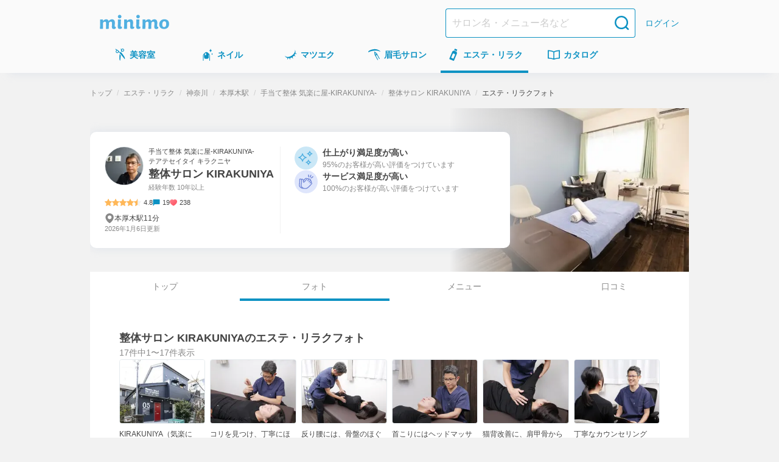

--- FILE ---
content_type: text/html; charset=utf-8
request_url: https://minimodel.jp/r/zu514F2/photo
body_size: 39303
content:
<!DOCTYPE html><html lang="ja"><head><meta charSet="utf-8"/><meta name="viewport" content="width=device-width, initial-scale=1"/><link rel="preload" as="image" imageSrcSet="https://d1wjnekklco6g3.cloudfront.net/c/f=webp:auto,w=448,through=auto/recruitment/3bcgcUNIBuSXMbiHvBLIlqy72UqvCI99/1/c02d99f703b66c4107a7a6d0c8ae0dd104caa0b2d60dd8d466cde71599ab6a63.jpg 1x, https://d1wjnekklco6g3.cloudfront.net/c/f=webp:auto,w=828,through=auto/recruitment/3bcgcUNIBuSXMbiHvBLIlqy72UqvCI99/1/c02d99f703b66c4107a7a6d0c8ae0dd104caa0b2d60dd8d466cde71599ab6a63.jpg 2x"/><link rel="preload" as="image" imageSrcSet="https://d1razp3bffbdru.cloudfront.net/c/f=webp:auto,w=750,through=auto/web/header_banner/20250414/banner.png 1x, https://d1razp3bffbdru.cloudfront.net/c/f=webp:auto,w=1920,through=auto/web/header_banner/20250414/banner.png 2x"/><link rel="stylesheet" href="/_next/static/css/91f86875c2cd9b11.css" data-precedence="next"/><link rel="stylesheet" href="/_next/static/css/ed40b3ebbb9c821d.css" data-precedence="next"/><link rel="stylesheet" href="/_next/static/css/75474a2af169dbde.css" data-precedence="next"/><link rel="stylesheet" href="/_next/static/css/faa40c1446c7bd7a.css" data-precedence="next"/><link rel="stylesheet" href="/_next/static/css/706bba79dc6c9530.css" data-precedence="next"/><link rel="stylesheet" href="/_next/static/css/681a2cc2def9d94b.css" data-precedence="next"/><link rel="stylesheet" href="/_next/static/css/ff94749a342d26e6.css" data-precedence="next"/><link rel="stylesheet" href="/_next/static/css/49b6eacdcada5289.css" data-precedence="next"/><link rel="preload" as="script" fetchPriority="low" href="/_next/static/chunks/webpack-89bf138fa79fa4dd.js"/><script src="/_next/static/chunks/4bd1b696-c598d6f77bfd783a.js" async=""></script><script src="/_next/static/chunks/9303-db6b893f24c14a49.js" async=""></script><script src="/_next/static/chunks/main-app-4042827f8ad948c5.js" async=""></script><script src="/_next/static/chunks/3063-f25891d6a0132c41.js" async=""></script><script src="/_next/static/chunks/5249-797284a747dcb6e5.js" async=""></script><script src="/_next/static/chunks/7766-0a8d8f7477c0e5e8.js" async=""></script><script src="/_next/static/chunks/app/global-error-81147d1c74a54bca.js" async=""></script><script src="/_next/static/chunks/6874-f18d77e9da6f3f4a.js" async=""></script><script src="/_next/static/chunks/6160-d22ce589f703bfd2.js" async=""></script><script src="/_next/static/chunks/3238-7535359cfcec4252.js" async=""></script><script src="/_next/static/chunks/1173-95434fb9e778d3c7.js" async=""></script><script src="/_next/static/chunks/app/(default)/layout-0e55f611ec0376b6.js" async=""></script><script src="/_next/static/chunks/8957-b2788a8a0c2a0e94.js" async=""></script><script src="/_next/static/chunks/app/(default)/r/%5BrecruitmentUrlId%5D/photo/page-b46fb9c6d21298f1.js" async=""></script><script src="/_next/static/chunks/1316-b7cfcd9eb392bbe0.js" async=""></script><script src="/_next/static/chunks/app/layout-432842c261772a78.js" async=""></script><script src="/_next/static/chunks/app/error-f9a6b9a8034ef5d9.js" async=""></script><title>整体サロン KIRAKUNIYA(手当て整体 気楽に屋-KIRAKUNIYA-所属)のエステ・リラクフォト｜ミニモ</title><meta name="description" content="気楽に行けるリラク整体🍀リハビリ現場で培った、強もみ・ボキボキをしない施術です◎頭痛・首こり肩こり・慢性腰痛、足の疲れでお困りの方に✨冬得キャンペーン中❄｜整体サロン KIRAKUNIYAのエステ・リラクフォト｜施術の仕上がりやデザインを写真でチェックできるフォト一覧｜ミニモ"/><meta name="keywords" content="カタログ,デザイン,仕上がり,イメージ,フォト,写真,画像,整体サロン KIRAKUNIYA,エステ・リラク,神奈川県,厚木市旭町,手当て整体 気楽に屋-KIRAKUNIYA-"/><meta name="robots" content="max-image-preview:large"/><meta name="thumbnail" content="https://d1wjnekklco6g3.cloudfront.net/c/f=webp:auto,w=420,through=auto/photo/WXxZIXecrYwjGFAeoCUnv46Rm60HyOt5/1/747d34ae11d803f8c32984bdff9914d81f4f1f7ab23a22a59a867790bab7c66b.jpg"/><meta name="minimo:business_type" content="esthe"/><link rel="canonical" href="https://minimodel.jp/r/zu514F2/photo"/><meta property="fb:app_id" content="628665793846243"/><meta name="format-detection" content="telephone=no"/><meta name="msvalidate.01" content="E79ABCFD96D13E375F57054E5648887D"/><meta property="og:title" content="整体サロン KIRAKUNIYA(手当て整体 気楽に屋-KIRAKUNIYA-所属)のエステ・リラクフォト｜ミニモ"/><meta property="og:description" content="気楽に行けるリラク整体🍀リハビリ現場で培った、強もみ・ボキボキをしない施術です◎頭痛・首こり肩こり・慢性腰痛、足の疲れでお困りの方に✨冬得キャンペーン中❄｜整体サロン KIRAKUNIYAのエステ・リラクフォト｜施術の仕上がりやデザインを写真でチェックできるフォト一覧｜ミニモ"/><meta property="og:url" content="https://minimodel.jp/r/zu514F2/photo"/><meta property="og:site_name" content="minimo(ミニモ)｜美容院・美容室・サロンのスタッフを予約"/><meta property="og:locale" content="ja_JP"/><meta property="og:image" content="https://d1wjnekklco6g3.cloudfront.net/c/f=webp:auto,w=700,through=auto/photo/WXxZIXecrYwjGFAeoCUnv46Rm60HyOt5/1/747d34ae11d803f8c32984bdff9914d81f4f1f7ab23a22a59a867790bab7c66b.jpg"/><meta property="og:type" content="website"/><meta name="twitter:card" content="summary_large_image"/><meta name="twitter:site" content="@minimojp"/><meta name="twitter:title" content="整体サロン KIRAKUNIYA(手当て整体 気楽に屋-KIRAKUNIYA-所属)のエステ・リラクフォト｜ミニモ"/><meta name="twitter:description" content="気楽に行けるリラク整体🍀リハビリ現場で培った、強もみ・ボキボキをしない施術です◎頭痛・首こり肩こり・慢性腰痛、足の疲れでお困りの方に✨冬得キャンペーン中❄｜整体サロン KIRAKUNIYAのエステ・リラクフォト｜施術の仕上がりやデザインを写真でチェックできるフォト一覧｜ミニモ"/><meta name="twitter:image" content="https://d1wjnekklco6g3.cloudfront.net/c/f=webp:auto,w=700,through=auto/photo/WXxZIXecrYwjGFAeoCUnv46Rm60HyOt5/1/747d34ae11d803f8c32984bdff9914d81f4f1f7ab23a22a59a867790bab7c66b.jpg"/><link rel="icon" href="/img/favicon.ico"/><link rel="apple-touch-icon" href="/apple-touch-icon.png"/><script>document.querySelectorAll('body link[rel="icon"], body link[rel="apple-touch-icon"]').forEach(el => document.head.appendChild(el))</script><script src="/_next/static/chunks/polyfills-42372ed130431b0a.js" noModule=""></script></head><body><!--$--><noscript><iframe title="gtm-iframe" src="https://www.googletagmanager.com/ns.html?id=GTM-NGWL4VP" height="0" width="0" style="display:none;visibility:hidden"></iframe></noscript><!--/$--><div class="PageLayoutContainer_pageLayout__ggZ7g"><div class="PageLayout_pageLayoutHeader__qrCrN"><header class="Header_header__5kQxi"><div class="Header_inner__oGjVT"><div class="HeaderLogoDescription_logoDescription__EJNgq"><div class="HeaderBrandLogo_brand__W0up3"><a class="HeaderBrandLogo_brandLink__a4rVr" href="/"><img alt="minimo ミニモ" loading="lazy" width="114" height="24" decoding="async" data-nimg="1" class="HeaderBrandLogo_brandLogo__7K2zf" style="color:transparent" srcSet="https://dkctzvsdslydq.cloudfront.net/c/f=webp:auto,w=128,through=auto/_next/static/media/logo.ce5e5d5d.svg 1x, https://dkctzvsdslydq.cloudfront.net/c/f=webp:auto,w=256,through=auto/_next/static/media/logo.ce5e5d5d.svg 2x" src="https://dkctzvsdslydq.cloudfront.net/c/f=webp:auto,w=256,through=auto/_next/static/media/logo.ce5e5d5d.svg"/></a></div></div><div class="Header_nav__qN1TX"><div class="Header_searchForm__WdUMP Header_hiddenPc__HBP9K"><form class="HeaderSearchForm_headerSearchForm__YZlpc" action="/search" method="GET"><input type="hidden" name="search_from" value="header"/><input type="search" placeholder="サロン名・メニュー名など" class="HeaderSearchForm_input__tYROb" name="keyword" value=""/><button type="submit" class="HeaderSearchForm_submit__sd2Pq"><span data-testid="icon" data-test-type="search" data-test-size="medium" data-test-color="primary" class="Icon_icon__ZgF26 icon_search__7HF7Q color_primary__Ye0T1 size_medium__qVYM3"></span></button></form></div><a class="HeaderLogin_link__uMxT6" href="/customer/login">ログイン</a></div></div></header><div class="GlobalNavigationGate_hiddenSp__y1fJs"><nav class="GlobalNavigation_globalNavigation__qAVyc" aria-label="コンテンツ全体"><ul class="GlobalNavigation_categoryList__clvGl"><li class="GlobalNavigation_categoryItem__LeHHm"><!--$--><div class="GlobalNavigationItem_globalNavigationItem__H4ejf"><a class="GlobalNavigationItem_link__f26T5" data-testid="global-navigation-item_hair" href="/hair"><div class="GlobalNavigationItem_icon__9XgWk"><span data-testid="icon" data-test-type="hair" data-test-size="small" data-test-color="primary" class="Icon_icon__ZgF26 icon_hair__Wq38F color_primary__Ye0T1 size_small__BhEeg"></span></div><span class="GlobalNavigationItem_linkText__7IyoV GlobalNavigationItem_hiddenSp__vrUV4">美容室</span><span class="GlobalNavigationItem_linkText__7IyoV GlobalNavigationItem_hiddenPc__tC4EU">美容室</span></a></div><!--/$--></li><li class="GlobalNavigation_categoryItem__LeHHm"><!--$--><div class="GlobalNavigationItem_globalNavigationItem__H4ejf"><a class="GlobalNavigationItem_link__f26T5" data-testid="global-navigation-item_nail" href="/nail"><div class="GlobalNavigationItem_icon__9XgWk"><span data-testid="icon" data-test-type="nail" data-test-size="small" data-test-color="primary" class="Icon_icon__ZgF26 icon_nail__wdtco color_primary__Ye0T1 size_small__BhEeg"></span></div><span class="GlobalNavigationItem_linkText__7IyoV GlobalNavigationItem_hiddenSp__vrUV4">ネイル</span><span class="GlobalNavigationItem_linkText__7IyoV GlobalNavigationItem_hiddenPc__tC4EU">ネイル</span></a></div><!--/$--></li><li class="GlobalNavigation_categoryItem__LeHHm"><!--$--><div class="GlobalNavigationItem_globalNavigationItem__H4ejf"><a class="GlobalNavigationItem_link__f26T5" data-testid="global-navigation-item_eyelash" href="/eyelash"><div class="GlobalNavigationItem_icon__9XgWk"><span data-testid="icon" data-test-type="eyelash" data-test-size="small" data-test-color="primary" class="Icon_icon__ZgF26 icon_eyelash__bnV4X color_primary__Ye0T1 size_small__BhEeg"></span></div><span class="GlobalNavigationItem_linkText__7IyoV GlobalNavigationItem_hiddenSp__vrUV4">マツエク</span><span class="GlobalNavigationItem_linkText__7IyoV GlobalNavigationItem_hiddenPc__tC4EU">マツエク</span></a></div><!--/$--></li><li class="GlobalNavigation_categoryItem__LeHHm"><!--$--><div class="GlobalNavigationItem_globalNavigationItem__H4ejf"><a class="GlobalNavigationItem_link__f26T5" data-testid="global-navigation-item_eyebrow" href="/eyebrow"><div class="GlobalNavigationItem_icon__9XgWk"><span data-testid="icon" data-test-type="eyebrow" data-test-size="small" data-test-color="primary" class="Icon_icon__ZgF26 icon_eyebrow__Vqwea color_primary__Ye0T1 size_small__BhEeg"></span></div><span class="GlobalNavigationItem_linkText__7IyoV GlobalNavigationItem_hiddenSp__vrUV4">眉毛サロン</span><span class="GlobalNavigationItem_linkText__7IyoV GlobalNavigationItem_hiddenPc__tC4EU">眉毛サロン</span></a></div><!--/$--></li><li class="GlobalNavigation_categoryItem__LeHHm"><!--$--><div class="GlobalNavigationItem_globalNavigationItem__H4ejf GlobalNavigationItem_isCurrent__rE0hh"><a class="GlobalNavigationItem_link__f26T5" aria-current="page" data-testid="global-navigation-item_esthetic" href="/esthetic"><div class="GlobalNavigationItem_icon__9XgWk"><span data-testid="icon" data-test-type="esthetic" data-test-size="small" data-test-color="primary" class="Icon_icon__ZgF26 icon_esthetic__gipHR color_primary__Ye0T1 size_small__BhEeg"></span></div><span class="GlobalNavigationItem_linkText__7IyoV GlobalNavigationItem_hiddenSp__vrUV4">エステ・リラク</span><span class="GlobalNavigationItem_linkText__7IyoV GlobalNavigationItem_hiddenPc__tC4EU">エステ</span></a></div><!--/$--></li><li class="GlobalNavigation_categoryItem__LeHHm"><!--$--><div class="GlobalNavigationItem_globalNavigationItem__H4ejf"><a href="/catalogue/hair" class="GlobalNavigationItem_link__f26T5" data-testid="global-navigation-item_book"><div class="GlobalNavigationItem_icon__9XgWk"><span data-testid="icon" data-test-type="book" data-test-size="small" data-test-color="primary" class="Icon_icon__ZgF26 icon_book__t9zKD color_primary__Ye0T1 size_small__BhEeg"></span></div><span class="GlobalNavigationItem_linkText__7IyoV GlobalNavigationItem_hiddenSp__vrUV4">カタログ</span><span class="GlobalNavigationItem_linkText__7IyoV GlobalNavigationItem_hiddenPc__tC4EU">カタログ</span></a></div><!--/$--></li></ul></nav></div></div><main class="PageLayout_pageLayoutMain__28EMi"><div class="page_container__D228t"><div class="page_breadcrumbs__CMlRz"><ol class="Breadcrumbs_breadcrumbs__LMDnu"><li class="Breadcrumbs_item__PCPIx"><a class="Breadcrumbs_link__854IN" title="トップ" href="/">トップ</a></li><li class="Breadcrumbs_item__PCPIx"><a class="Breadcrumbs_link__854IN" title="エステ・リラク" href="/esthetic">エステ・リラク</a></li><li class="Breadcrumbs_item__PCPIx"><a href="/list/4/12/c0/0" class="Breadcrumbs_link__854IN" title="神奈川">神奈川</a></li><li class="Breadcrumbs_item__PCPIx"><a href="/list/4/12/77/st1191/0" class="Breadcrumbs_link__854IN" title="本厚木駅">本厚木駅</a></li><li class="Breadcrumbs_item__PCPIx"><a href="/salon/cc7a3bc0875bdb82365d62db192934fb" class="Breadcrumbs_link__854IN" title="手当て整体 気楽に屋-KIRAKUNIYA-">手当て整体 気楽に屋-KIRAKUNIYA-</a></li><li class="Breadcrumbs_item__PCPIx"><a class="Breadcrumbs_link__854IN" href="/r/zu514F2">整体サロン KIRAKUNIYA</a></li><li class="Breadcrumbs_item__PCPIx" aria-current="page"><span>エステ・リラクフォト</span></li></ol></div><div class="Stack_flex___eBCC Stack_column__0VPuV Stack_base-SizeXS__7frDt" data-testid="flexbox"><section class="RecruitmentHeaderSection_recruitmentHeader__OxbDm"><div class="RecruitmentHeaderSection_recruitmentImageArea__VWfgP RecruitmentHeaderSection_hiddenLtMedium__IcAb_"><img alt="整体サロン KIRAKUNIYAの掲載" width="396" height="251" decoding="async" data-nimg="1" class="RecruitmentHeaderSection_recruitmentImage__QHJKJ" style="color:transparent" srcSet="https://d1wjnekklco6g3.cloudfront.net/c/f=webp:auto,w=448,through=auto/recruitment/3bcgcUNIBuSXMbiHvBLIlqy72UqvCI99/1/c02d99f703b66c4107a7a6d0c8ae0dd104caa0b2d60dd8d466cde71599ab6a63.jpg 1x, https://d1wjnekklco6g3.cloudfront.net/c/f=webp:auto,w=828,through=auto/recruitment/3bcgcUNIBuSXMbiHvBLIlqy72UqvCI99/1/c02d99f703b66c4107a7a6d0c8ae0dd104caa0b2d60dd8d466cde71599ab6a63.jpg 2x" src="https://d1wjnekklco6g3.cloudfront.net/c/f=webp:auto,w=828,through=auto/recruitment/3bcgcUNIBuSXMbiHvBLIlqy72UqvCI99/1/c02d99f703b66c4107a7a6d0c8ae0dd104caa0b2d60dd8d466cde71599ab6a63.jpg"/></div><div class="RecruitmentHeaderSection_profileBoxArea__jZiMW"><div class="RecruitmentHeaderSection_profileBox__H_so1"><div class="RecruitmentHeaderSection_artistDetail__i1JnI RecruitmentHeaderSection_artistDetailWithAssessment__0ppOe"><div class="RecruitmentHeaderSection_artistProfile__B8UGx RecruitmentHeaderSection_profileTextPrimary__EL3g0"><div class="RecruitmentHeaderSection_artistProfileInner__n0_S4"><img alt="整体サロン KIRAKUNIYAのプロフィール画像" loading="lazy" width="64" height="64" decoding="async" data-nimg="1" class="ProfilePhoto_profilePhoto__FNVIy" style="color:transparent" srcSet="https://d1wjnekklco6g3.cloudfront.net/c/f=webp:auto,w=64,through=auto/profile/029JjthShq1kPGWYuh8cKfDilmJr2ogW/1/aecd45d1d9ad41d7ec3155cc41350050c8513d1f3a0d1398d43a1752185c7f1a.jpg 1x, https://d1wjnekklco6g3.cloudfront.net/c/f=webp:auto,w=128,through=auto/profile/029JjthShq1kPGWYuh8cKfDilmJr2ogW/1/aecd45d1d9ad41d7ec3155cc41350050c8513d1f3a0d1398d43a1752185c7f1a.jpg 2x" src="https://d1wjnekklco6g3.cloudfront.net/c/f=webp:auto,w=128,through=auto/profile/029JjthShq1kPGWYuh8cKfDilmJr2ogW/1/aecd45d1d9ad41d7ec3155cc41350050c8513d1f3a0d1398d43a1752185c7f1a.jpg"/><div class="RecruitmentHeaderSection_profile__UwcRe"><div class="RecruitmentHeaderSection_artistNameArea__3Ifwk"><span class="RecruitmentHeaderSection_profileTextPrimary__EL3g0"><span class="RecruitmentHeaderSection_salonName__EKkNG">手当て整体 気楽に屋-KIRAKUNIYA-</span><span class="RecruitmentHeaderSection_salonNameKana__M7DVu">テアテセイタイ キラクニヤ</span><a class="RecruitmentHeaderSection_profileTextPrimary__EL3g0 RecruitmentHeaderSection_artistName__3QgKy RecruitmentHeaderSection_link__d4OSs" href="/r/zu514F2">整体サロン KIRAKUNIYA</a></span></div><p class="RecruitmentHeaderSection_artistAge__YqEEC RecruitmentHeaderSection_profileTextSecondary__ggGyI">経験年数 10年以上</p></div></div></div><div class="RecruitmentHeaderSection_meta__kmy80"><div class="RatingStar_ratingStar__l7lFr"><div class="RatingStar_container__JyVPv"><img alt="星アイコン" loading="lazy" width="12" height="12" decoding="async" data-nimg="1" style="color:transparent" srcSet="https://dkctzvsdslydq.cloudfront.net/c/f=webp:auto,w=16,through=auto/_next/static/media/icon-star.02b4f58f.svg 1x, https://dkctzvsdslydq.cloudfront.net/c/f=webp:auto,w=24,through=auto/_next/static/media/icon-star.02b4f58f.svg 2x" src="https://dkctzvsdslydq.cloudfront.net/c/f=webp:auto,w=24,through=auto/_next/static/media/icon-star.02b4f58f.svg"/><img alt="星アイコン" loading="lazy" width="12" height="12" decoding="async" data-nimg="1" style="color:transparent" srcSet="https://dkctzvsdslydq.cloudfront.net/c/f=webp:auto,w=16,through=auto/_next/static/media/icon-star.02b4f58f.svg 1x, https://dkctzvsdslydq.cloudfront.net/c/f=webp:auto,w=24,through=auto/_next/static/media/icon-star.02b4f58f.svg 2x" src="https://dkctzvsdslydq.cloudfront.net/c/f=webp:auto,w=24,through=auto/_next/static/media/icon-star.02b4f58f.svg"/><img alt="星アイコン" loading="lazy" width="12" height="12" decoding="async" data-nimg="1" style="color:transparent" srcSet="https://dkctzvsdslydq.cloudfront.net/c/f=webp:auto,w=16,through=auto/_next/static/media/icon-star.02b4f58f.svg 1x, https://dkctzvsdslydq.cloudfront.net/c/f=webp:auto,w=24,through=auto/_next/static/media/icon-star.02b4f58f.svg 2x" src="https://dkctzvsdslydq.cloudfront.net/c/f=webp:auto,w=24,through=auto/_next/static/media/icon-star.02b4f58f.svg"/><img alt="星アイコン" loading="lazy" width="12" height="12" decoding="async" data-nimg="1" style="color:transparent" srcSet="https://dkctzvsdslydq.cloudfront.net/c/f=webp:auto,w=16,through=auto/_next/static/media/icon-star.02b4f58f.svg 1x, https://dkctzvsdslydq.cloudfront.net/c/f=webp:auto,w=24,through=auto/_next/static/media/icon-star.02b4f58f.svg 2x" src="https://dkctzvsdslydq.cloudfront.net/c/f=webp:auto,w=24,through=auto/_next/static/media/icon-star.02b4f58f.svg"/><img alt="半分の星アイコン" loading="lazy" width="12" height="12" decoding="async" data-nimg="1" style="color:transparent" srcSet="https://dkctzvsdslydq.cloudfront.net/c/f=webp:auto,w=16,through=auto/_next/static/media/icon-star-half.0fb5e7bc.svg 1x, https://dkctzvsdslydq.cloudfront.net/c/f=webp:auto,w=24,through=auto/_next/static/media/icon-star-half.0fb5e7bc.svg 2x" src="https://dkctzvsdslydq.cloudfront.net/c/f=webp:auto,w=24,through=auto/_next/static/media/icon-star-half.0fb5e7bc.svg"/></div><span class="RatingStar_value__gZqVS">4.8</span></div><div class="ReviewCommentCount_review__yWano"><img alt="レビューアイコン" loading="lazy" width="12" height="12" decoding="async" data-nimg="1" style="color:transparent" srcSet="https://dkctzvsdslydq.cloudfront.net/c/f=webp:auto,w=16,through=auto/_next/static/media/icon-review.13c9cec3.svg 1x, https://dkctzvsdslydq.cloudfront.net/c/f=webp:auto,w=24,through=auto/_next/static/media/icon-review.13c9cec3.svg 2x" src="https://dkctzvsdslydq.cloudfront.net/c/f=webp:auto,w=24,through=auto/_next/static/media/icon-review.13c9cec3.svg"/><span class="ReviewCommentCount_count__mGM6x">19</span></div><span class="FavoriteCount_favoriteCount__V5_fI"><img alt="いいね" loading="lazy" width="12" height="12" decoding="async" data-nimg="1" class="FavoriteCount_icon__IxYxg" style="color:transparent" srcSet="https://dkctzvsdslydq.cloudfront.net/c/f=webp:auto,w=16,through=auto/_next/static/media/icon-favorite.17e9b67c.svg 1x, https://dkctzvsdslydq.cloudfront.net/c/f=webp:auto,w=24,through=auto/_next/static/media/icon-favorite.17e9b67c.svg 2x" src="https://dkctzvsdslydq.cloudfront.net/c/f=webp:auto,w=24,through=auto/_next/static/media/icon-favorite.17e9b67c.svg"/>238</span></div><div class="RecruitmentHeaderSection_other___pvS7"><div class="Location_location__wAh3W"><div class="Location_iconWrap__pWBrE"><span data-testid="icon" data-test-type="locationPin" data-test-size="xSmall" data-test-color="secondary" class="Icon_icon__ZgF26 icon_locationPin__yDK9C color_secondary__AsKF3 size_xSmall___d3ip"></span></div><span class="Location_locationText__ab6nU Location_locationTextClamp__LrbZI">本厚木駅11分</span></div><div class="UpdatedTime_text__kUiTh"><time dateTime="2026-01-06">2026年1月6日</time>更新</div></div></div><ul class="RecruitmentHeaderSection_assessment__Y_f5Q"><li class="RecruitmentHeaderSection_assessmentItem__1WMkG"><img alt="仕上がり満足度が高い" loading="lazy" width="38" height="38" decoding="async" data-nimg="1" style="color:transparent" srcSet="https://dkctzvsdslydq.cloudfront.net/c/f=webp:auto,w=48,through=auto/_next/static/media/icon-summary-popular.6b42a704.svg 1x, https://dkctzvsdslydq.cloudfront.net/c/f=webp:auto,w=96,through=auto/_next/static/media/icon-summary-popular.6b42a704.svg 2x" src="https://dkctzvsdslydq.cloudfront.net/c/f=webp:auto,w=96,through=auto/_next/static/media/icon-summary-popular.6b42a704.svg"/><div class="RecruitmentHeaderSection_assessmentDescriptionArea__E7z6H">仕上がり満足度が高い<span class="RecruitmentHeaderSection_assessmentDescription__gGrvf">95%のお客様が高い評価をつけています</span></div></li><li class="RecruitmentHeaderSection_assessmentItem__1WMkG"><img alt="サービス満足度が高い" loading="lazy" width="38" height="38" decoding="async" data-nimg="1" style="color:transparent" srcSet="https://dkctzvsdslydq.cloudfront.net/c/f=webp:auto,w=48,through=auto/_next/static/media/icon-summary-valuation.7a92b8f2.svg 1x, https://dkctzvsdslydq.cloudfront.net/c/f=webp:auto,w=96,through=auto/_next/static/media/icon-summary-valuation.7a92b8f2.svg 2x" src="https://dkctzvsdslydq.cloudfront.net/c/f=webp:auto,w=96,through=auto/_next/static/media/icon-summary-valuation.7a92b8f2.svg"/><div class="RecruitmentHeaderSection_assessmentDescriptionArea__E7z6H">サービス満足度が高い<span class="RecruitmentHeaderSection_assessmentDescription__gGrvf">100%のお客様が高い評価をつけています</span></div></li></ul></div></div></section><div id="navibar" class="RecruitmentTab_tabArea__kAmQc"><nav><ul class="Tab_tabContainer__o6XIw Tab_sidePadding__Fto5z"><li class="Tab_tabContainerInner__Dcf8p"><a class="Tab_tab__zUaus" href="/r/zu514F2">トップ</a></li><li class="Tab_tabContainerInner__Dcf8p Tab_isCurrent__GIOGM" aria-current="page"><a class="Tab_tab__zUaus Tab_isActive__5roqE" href="/r/zu514F2/photo">フォト</a></li><li class="Tab_tabContainerInner__Dcf8p"><a class="Tab_tab__zUaus" href="/r/zu514F2/menu">メニュー</a></li><li class="Tab_tabContainerInner__Dcf8p"><a class="Tab_tab__zUaus" href="/r/zu514F2/review">口コミ</a></li></ul></nav></div><section class="HeaderBannerSection_hiddenPc__Bbv3a HeaderBannerSection_headerBannerMargin__ipDaI"><a href="https://minimo.onelink.me/qmi4?af_web_dp=https%3A%2F%2Fminimodel.jp%2F&amp;c=photo&amp;af_channel=header_banner&amp;af_dp=minimo%3A%2F%2Frecruitment_detail%2Fzu514F2&amp;pid=minimodel&amp;af_click_lookback=7d" target="_blank"><img alt="ミニモ公式アプリでお得に予約" width="750" height="210" decoding="async" data-nimg="1" class="HeaderBannerSection_image__cPfGL" style="color:transparent" srcSet="https://d1razp3bffbdru.cloudfront.net/c/f=webp:auto,w=750,through=auto/web/header_banner/20250414/banner.png 1x, https://d1razp3bffbdru.cloudfront.net/c/f=webp:auto,w=1920,through=auto/web/header_banner/20250414/banner.png 2x" src="https://d1razp3bffbdru.cloudfront.net/c/f=webp:auto,w=1920,through=auto/web/header_banner/20250414/banner.png"/></a></section><section class="Section_section__W1Vik"><div class="Stack_flex___eBCC Stack_column__0VPuV Stack_base-SizeL__xWUdQ" data-testid="flexbox"><div class="SectionHeader_header__x3GHw"><h1 class="SectionHeader_title__DD6p2 SectionHeader_level-1__g4eO1">整体サロン KIRAKUNIYA<!-- -->の<!-- -->エステ・リラクフォト</h1></div><p class="PhotoListSection_pageText__iXu4a">17<!-- -->件中<!-- -->1<!-- -->〜<!-- -->17<!-- -->件表示</p><ul class="PhotoListSection_frame__upwGa"><li><div class="PhotoCatalogueSquareBox_suquareBox__xo3y7"><a class="PhotoCatalogueSquareBox_link__AFXN_" href="/r/zu514F2/photo/WXxZIXecrYwjGFAeoCUnv46Rm60HyOt5#navibar"><div class="PhotoCatalogueSquareBox_imageArea__I1S3n"><img alt="整体サロン KIRAKUNIYAのエステ・リラクイメージ" loading="lazy" width="139" height="139" decoding="async" data-nimg="1" class="PhotoCatalogueSquareBox_photo__hGIaf" style="color:transparent" srcSet="https://d1wjnekklco6g3.cloudfront.net/c/f=webp:auto,w=192,through=auto/photo/WXxZIXecrYwjGFAeoCUnv46Rm60HyOt5/1/747d34ae11d803f8c32984bdff9914d81f4f1f7ab23a22a59a867790bab7c66b.jpg 1x, https://d1wjnekklco6g3.cloudfront.net/c/f=webp:auto,w=320,through=auto/photo/WXxZIXecrYwjGFAeoCUnv46Rm60HyOt5/1/747d34ae11d803f8c32984bdff9914d81f4f1f7ab23a22a59a867790bab7c66b.jpg 2x" src="https://d1wjnekklco6g3.cloudfront.net/c/f=webp:auto,w=320,through=auto/photo/WXxZIXecrYwjGFAeoCUnv46Rm60HyOt5/1/747d34ae11d803f8c32984bdff9914d81f4f1f7ab23a22a59a867790bab7c66b.jpg"/></div><p class="PhotoCatalogueSquareBox_description__J4Qtr">KIRAKUNIYA（気楽に屋）は、こちらの建物の、103号室です</p></a></div></li><li><div class="PhotoCatalogueSquareBox_suquareBox__xo3y7"><a class="PhotoCatalogueSquareBox_link__AFXN_" href="/r/zu514F2/photo/5GuFV5Gjv9jMGese8hzFTLVW45ylieND#navibar"><div class="PhotoCatalogueSquareBox_imageArea__I1S3n"><img alt="整体サロン KIRAKUNIYAのエステ・リラクイメージ" loading="lazy" width="139" height="139" decoding="async" data-nimg="1" class="PhotoCatalogueSquareBox_photo__hGIaf" style="color:transparent" srcSet="https://d1wjnekklco6g3.cloudfront.net/c/f=webp:auto,w=192,through=auto/photo/5GuFV5Gjv9jMGese8hzFTLVW45ylieND/1/37a2b5e3e2679fef60ee7a734b3ff451a9b98ccbf997959c1ac420c46ff0455d.jpg 1x, https://d1wjnekklco6g3.cloudfront.net/c/f=webp:auto,w=320,through=auto/photo/5GuFV5Gjv9jMGese8hzFTLVW45ylieND/1/37a2b5e3e2679fef60ee7a734b3ff451a9b98ccbf997959c1ac420c46ff0455d.jpg 2x" src="https://d1wjnekklco6g3.cloudfront.net/c/f=webp:auto,w=320,through=auto/photo/5GuFV5Gjv9jMGese8hzFTLVW45ylieND/1/37a2b5e3e2679fef60ee7a734b3ff451a9b98ccbf997959c1ac420c46ff0455d.jpg"/></div><p class="PhotoCatalogueSquareBox_description__J4Qtr">コリを見つけ、丁寧にほぐします。強もみやボキボキはしません。</p></a></div></li><li><div class="PhotoCatalogueSquareBox_suquareBox__xo3y7"><a class="PhotoCatalogueSquareBox_link__AFXN_" href="/r/zu514F2/photo/f0GCP60vH1GxJkvcWVAQBrod8XNfjwAW#navibar"><div class="PhotoCatalogueSquareBox_imageArea__I1S3n"><img alt="整体サロン KIRAKUNIYAのエステ・リラクイメージ" loading="lazy" width="139" height="139" decoding="async" data-nimg="1" class="PhotoCatalogueSquareBox_photo__hGIaf" style="color:transparent" srcSet="https://d1wjnekklco6g3.cloudfront.net/c/f=webp:auto,w=192,through=auto/photo/f0GCP60vH1GxJkvcWVAQBrod8XNfjwAW/1/2795e17632e44925a5f71d3313ddc3b45ddac3c9cd4d27067310cb51f1d20ac1.jpg 1x, https://d1wjnekklco6g3.cloudfront.net/c/f=webp:auto,w=320,through=auto/photo/f0GCP60vH1GxJkvcWVAQBrod8XNfjwAW/1/2795e17632e44925a5f71d3313ddc3b45ddac3c9cd4d27067310cb51f1d20ac1.jpg 2x" src="https://d1wjnekklco6g3.cloudfront.net/c/f=webp:auto,w=320,through=auto/photo/f0GCP60vH1GxJkvcWVAQBrod8XNfjwAW/1/2795e17632e44925a5f71d3313ddc3b45ddac3c9cd4d27067310cb51f1d20ac1.jpg"/></div><p class="PhotoCatalogueSquareBox_description__J4Qtr">反り腰には、骨盤のほぐしで腰痛緩和へ</p></a></div></li><li><div class="PhotoCatalogueSquareBox_suquareBox__xo3y7"><a class="PhotoCatalogueSquareBox_link__AFXN_" href="/r/zu514F2/photo/zl4a8EEvP8kwyg3jC12BiyWAOvpJLbso#navibar"><div class="PhotoCatalogueSquareBox_imageArea__I1S3n"><img alt="整体サロン KIRAKUNIYAのエステ・リラクイメージ" loading="lazy" width="139" height="139" decoding="async" data-nimg="1" class="PhotoCatalogueSquareBox_photo__hGIaf" style="color:transparent" srcSet="https://d1wjnekklco6g3.cloudfront.net/c/f=webp:auto,w=192,through=auto/photo/zl4a8EEvP8kwyg3jC12BiyWAOvpJLbso/1/99dd91d03e3c904fda1b04b7a285a698bd5d7884a219587958cd020f33810756.jpg 1x, https://d1wjnekklco6g3.cloudfront.net/c/f=webp:auto,w=320,through=auto/photo/zl4a8EEvP8kwyg3jC12BiyWAOvpJLbso/1/99dd91d03e3c904fda1b04b7a285a698bd5d7884a219587958cd020f33810756.jpg 2x" src="https://d1wjnekklco6g3.cloudfront.net/c/f=webp:auto,w=320,through=auto/photo/zl4a8EEvP8kwyg3jC12BiyWAOvpJLbso/1/99dd91d03e3c904fda1b04b7a285a698bd5d7884a219587958cd020f33810756.jpg"/></div><p class="PhotoCatalogueSquareBox_description__J4Qtr">首こりにはヘッドマッサージもおすすめです</p></a></div></li><li><div class="PhotoCatalogueSquareBox_suquareBox__xo3y7"><a class="PhotoCatalogueSquareBox_link__AFXN_" href="/r/zu514F2/photo/WCCcg5RvAJBy3HeJATPVcO6wgt5sau3w#navibar"><div class="PhotoCatalogueSquareBox_imageArea__I1S3n"><img alt="整体サロン KIRAKUNIYAのエステ・リラクイメージ" loading="lazy" width="139" height="139" decoding="async" data-nimg="1" class="PhotoCatalogueSquareBox_photo__hGIaf" style="color:transparent" srcSet="https://d1wjnekklco6g3.cloudfront.net/c/f=webp:auto,w=192,through=auto/photo/WCCcg5RvAJBy3HeJATPVcO6wgt5sau3w/1/7b7f3574b31f0e71ef8a821ee99c616e7644fc4c7d0a6a477cc88600d35c2459.jpg 1x, https://d1wjnekklco6g3.cloudfront.net/c/f=webp:auto,w=320,through=auto/photo/WCCcg5RvAJBy3HeJATPVcO6wgt5sau3w/1/7b7f3574b31f0e71ef8a821ee99c616e7644fc4c7d0a6a477cc88600d35c2459.jpg 2x" src="https://d1wjnekklco6g3.cloudfront.net/c/f=webp:auto,w=320,through=auto/photo/WCCcg5RvAJBy3HeJATPVcO6wgt5sau3w/1/7b7f3574b31f0e71ef8a821ee99c616e7644fc4c7d0a6a477cc88600d35c2459.jpg"/></div><p class="PhotoCatalogueSquareBox_description__J4Qtr">猫背改善に、肩甲骨からストレッチ。無理のない整体で、緩めていきましょう</p></a></div></li><li><div class="PhotoCatalogueSquareBox_suquareBox__xo3y7"><a class="PhotoCatalogueSquareBox_link__AFXN_" href="/r/zu514F2/photo/C74w2GB49kRpMmVzDxXVomEJNMHqMMif#navibar"><div class="PhotoCatalogueSquareBox_imageArea__I1S3n"><img alt="整体サロン KIRAKUNIYAのエステ・リラクイメージ" loading="lazy" width="139" height="139" decoding="async" data-nimg="1" class="PhotoCatalogueSquareBox_photo__hGIaf" style="color:transparent" srcSet="https://d1wjnekklco6g3.cloudfront.net/c/f=webp:auto,w=192,through=auto/photo/C74w2GB49kRpMmVzDxXVomEJNMHqMMif/1/2a8149bc8ca2c1e5aa6e09aa65c9ab69cdfa12089710be50b5bf5324471aafae.jpg 1x, https://d1wjnekklco6g3.cloudfront.net/c/f=webp:auto,w=320,through=auto/photo/C74w2GB49kRpMmVzDxXVomEJNMHqMMif/1/2a8149bc8ca2c1e5aa6e09aa65c9ab69cdfa12089710be50b5bf5324471aafae.jpg 2x" src="https://d1wjnekklco6g3.cloudfront.net/c/f=webp:auto,w=320,through=auto/photo/C74w2GB49kRpMmVzDxXVomEJNMHqMMif/1/2a8149bc8ca2c1e5aa6e09aa65c9ab69cdfa12089710be50b5bf5324471aafae.jpg"/></div><p class="PhotoCatalogueSquareBox_description__J4Qtr">丁寧なカウンセリングで、整体デビューでも安心。お困りごとは気楽にご相談を</p></a></div></li><li><div class="PhotoCatalogueSquareBox_suquareBox__xo3y7"><a class="PhotoCatalogueSquareBox_link__AFXN_" href="/r/zu514F2/photo/k5YTBd2m2wgVZgcAClJ142GBDFOAHjPF#navibar"><div class="PhotoCatalogueSquareBox_imageArea__I1S3n"><img alt="整体サロン KIRAKUNIYAのエステ・リラクイメージ" loading="lazy" width="139" height="139" decoding="async" data-nimg="1" class="PhotoCatalogueSquareBox_photo__hGIaf" style="color:transparent" srcSet="https://d1wjnekklco6g3.cloudfront.net/c/f=webp:auto,w=192,through=auto/photo/k5YTBd2m2wgVZgcAClJ142GBDFOAHjPF/1/d7da932a8ec9bdb58b73a62120568c5f04dc3e8ddbfa26cbc96d70cf39a57276.jpg 1x, https://d1wjnekklco6g3.cloudfront.net/c/f=webp:auto,w=320,through=auto/photo/k5YTBd2m2wgVZgcAClJ142GBDFOAHjPF/1/d7da932a8ec9bdb58b73a62120568c5f04dc3e8ddbfa26cbc96d70cf39a57276.jpg 2x" src="https://d1wjnekklco6g3.cloudfront.net/c/f=webp:auto,w=320,through=auto/photo/k5YTBd2m2wgVZgcAClJ142GBDFOAHjPF/1/d7da932a8ec9bdb58b73a62120568c5f04dc3e8ddbfa26cbc96d70cf39a57276.jpg"/></div><p class="PhotoCatalogueSquareBox_description__J4Qtr">シンプルながら、落ち着ける室内です</p></a></div></li><li><div class="PhotoCatalogueSquareBox_suquareBox__xo3y7"><a class="PhotoCatalogueSquareBox_link__AFXN_" href="/r/zu514F2/photo/Fo1FYlKQr6iYydFXNxEqEj6QL4emQC5U#navibar"><div class="PhotoCatalogueSquareBox_imageArea__I1S3n"><img alt="整体サロン KIRAKUNIYAのエステ・リラクイメージ" loading="lazy" width="139" height="139" decoding="async" data-nimg="1" class="PhotoCatalogueSquareBox_photo__hGIaf" style="color:transparent" srcSet="https://d1wjnekklco6g3.cloudfront.net/c/f=webp:auto,w=192,through=auto/photo/Fo1FYlKQr6iYydFXNxEqEj6QL4emQC5U/1/b4d2127d88edfa46b9abc2f8d78189f4b560ec0d3d9b4b8a4450ad1299aa3271.jpg 1x, https://d1wjnekklco6g3.cloudfront.net/c/f=webp:auto,w=320,through=auto/photo/Fo1FYlKQr6iYydFXNxEqEj6QL4emQC5U/1/b4d2127d88edfa46b9abc2f8d78189f4b560ec0d3d9b4b8a4450ad1299aa3271.jpg 2x" src="https://d1wjnekklco6g3.cloudfront.net/c/f=webp:auto,w=320,through=auto/photo/Fo1FYlKQr6iYydFXNxEqEj6QL4emQC5U/1/b4d2127d88edfa46b9abc2f8d78189f4b560ec0d3d9b4b8a4450ad1299aa3271.jpg"/></div><p class="PhotoCatalogueSquareBox_description__J4Qtr">町田市ダブルス準優勝！(2部)</p></a></div></li><li><div class="PhotoCatalogueSquareBox_suquareBox__xo3y7"><a class="PhotoCatalogueSquareBox_link__AFXN_" href="/r/zu514F2/photo/DTQhKopKKgsrMyaMZm8LDfppHE15A3Ji#navibar"><div class="PhotoCatalogueSquareBox_imageArea__I1S3n"><img alt="整体サロン KIRAKUNIYAのエステ・リラクイメージ" loading="lazy" width="139" height="139" decoding="async" data-nimg="1" class="PhotoCatalogueSquareBox_photo__hGIaf" style="color:transparent" srcSet="https://d1wjnekklco6g3.cloudfront.net/c/f=webp:auto,w=192,through=auto/photo/DTQhKopKKgsrMyaMZm8LDfppHE15A3Ji/1/4cd7b77072d3f6e887d99aec21181ff31058ed5de3aab7d1d1358dc9bb8aa236.jpg 1x, https://d1wjnekklco6g3.cloudfront.net/c/f=webp:auto,w=320,through=auto/photo/DTQhKopKKgsrMyaMZm8LDfppHE15A3Ji/1/4cd7b77072d3f6e887d99aec21181ff31058ed5de3aab7d1d1358dc9bb8aa236.jpg 2x" src="https://d1wjnekklco6g3.cloudfront.net/c/f=webp:auto,w=320,through=auto/photo/DTQhKopKKgsrMyaMZm8LDfppHE15A3Ji/1/4cd7b77072d3f6e887d99aec21181ff31058ed5de3aab7d1d1358dc9bb8aa236.jpg"/></div><p class="PhotoCatalogueSquareBox_description__J4Qtr">神奈川で注目の整体サロンとして、女優の吉井怜さんにお越し頂き、雑誌の取材を受けました</p></a></div></li><li><div class="PhotoCatalogueSquareBox_suquareBox__xo3y7"><a class="PhotoCatalogueSquareBox_link__AFXN_" href="/r/zu514F2/photo/8BaLAEds8uAeixI5iMM4Z7EspDrYIeSM#navibar"><div class="PhotoCatalogueSquareBox_imageArea__I1S3n"><img alt="整体サロン KIRAKUNIYAのエステ・リラクイメージ" loading="lazy" width="139" height="139" decoding="async" data-nimg="1" class="PhotoCatalogueSquareBox_photo__hGIaf" style="color:transparent" srcSet="https://d1wjnekklco6g3.cloudfront.net/c/f=webp:auto,w=192,through=auto/media/6455b41bcc42bd6891066d8c73961cee8f828ed2083b6a90359e1b8e5a5e475e/8BaLAEds8uAeixI5iMM4Z7EspDrYIeSM/8BaLAEds8uAeixI5iMM4Z7EspDrYIeSM_th.0000000.jpg 1x, https://d1wjnekklco6g3.cloudfront.net/c/f=webp:auto,w=320,through=auto/media/6455b41bcc42bd6891066d8c73961cee8f828ed2083b6a90359e1b8e5a5e475e/8BaLAEds8uAeixI5iMM4Z7EspDrYIeSM/8BaLAEds8uAeixI5iMM4Z7EspDrYIeSM_th.0000000.jpg 2x" src="https://d1wjnekklco6g3.cloudfront.net/c/f=webp:auto,w=320,through=auto/media/6455b41bcc42bd6891066d8c73961cee8f828ed2083b6a90359e1b8e5a5e475e/8BaLAEds8uAeixI5iMM4Z7EspDrYIeSM/8BaLAEds8uAeixI5iMM4Z7EspDrYIeSM_th.0000000.jpg"/><img alt="再生アイコン" loading="lazy" width="24" height="24" decoding="async" data-nimg="1" class="PhotoCatalogueSquareBox_playIcon__tO4Fo" style="color:transparent" srcSet="https://dkctzvsdslydq.cloudfront.net/c/f=webp:auto,w=24,through=auto/_next/static/media/icon-play.f2144cab.svg 1x, https://dkctzvsdslydq.cloudfront.net/c/f=webp:auto,w=48,through=auto/_next/static/media/icon-play.f2144cab.svg 2x" src="https://dkctzvsdslydq.cloudfront.net/c/f=webp:auto,w=48,through=auto/_next/static/media/icon-play.f2144cab.svg"/></div><p class="PhotoCatalogueSquareBox_description__J4Qtr">厚木第二小近く、笹生循環器クリニックさんからの行き方です画面が小さくてすみません</p></a></div></li><li><div class="PhotoCatalogueSquareBox_suquareBox__xo3y7"><a class="PhotoCatalogueSquareBox_link__AFXN_" href="/r/zu514F2/photo/DnYUJQVhEfBlpzVB391c2ghXIsPft2vh#navibar"><div class="PhotoCatalogueSquareBox_imageArea__I1S3n"><img alt="整体サロン KIRAKUNIYAのエステ・リラクイメージ" loading="lazy" width="139" height="139" decoding="async" data-nimg="1" class="PhotoCatalogueSquareBox_photo__hGIaf" style="color:transparent" srcSet="https://d1wjnekklco6g3.cloudfront.net/c/f=webp:auto,w=192,through=auto/photo/DnYUJQVhEfBlpzVB391c2ghXIsPft2vh/1/ca5b3d501073276a52d6fc6c5c64bb6ccab5852b274f347fa6785e682a879a62.jpg 1x, https://d1wjnekklco6g3.cloudfront.net/c/f=webp:auto,w=320,through=auto/photo/DnYUJQVhEfBlpzVB391c2ghXIsPft2vh/1/ca5b3d501073276a52d6fc6c5c64bb6ccab5852b274f347fa6785e682a879a62.jpg 2x" src="https://d1wjnekklco6g3.cloudfront.net/c/f=webp:auto,w=320,through=auto/photo/DnYUJQVhEfBlpzVB391c2ghXIsPft2vh/1/ca5b3d501073276a52d6fc6c5c64bb6ccab5852b274f347fa6785e682a879a62.jpg"/></div><p class="PhotoCatalogueSquareBox_description__J4Qtr">前の勤め先の医師(整形外科)から、独立祝いに胡蝶蘭を頂きました</p></a></div></li><li><div class="PhotoCatalogueSquareBox_suquareBox__xo3y7"><a class="PhotoCatalogueSquareBox_link__AFXN_" href="/r/zu514F2/photo/1FI09brTxKzfVFlKLnxDrwuptjEjWEZx#navibar"><div class="PhotoCatalogueSquareBox_imageArea__I1S3n"><img alt="整体サロン KIRAKUNIYAのエステ・リラクイメージ" loading="lazy" width="139" height="139" decoding="async" data-nimg="1" class="PhotoCatalogueSquareBox_photo__hGIaf" style="color:transparent" srcSet="https://d1wjnekklco6g3.cloudfront.net/c/f=webp:auto,w=192,through=auto/photo/1FI09brTxKzfVFlKLnxDrwuptjEjWEZx/1/8f055342c3a4dcdc982e87b4821576aea231fdd90ab607b97ee10499dcad2ab4.jpg 1x, https://d1wjnekklco6g3.cloudfront.net/c/f=webp:auto,w=320,through=auto/photo/1FI09brTxKzfVFlKLnxDrwuptjEjWEZx/1/8f055342c3a4dcdc982e87b4821576aea231fdd90ab607b97ee10499dcad2ab4.jpg 2x" src="https://d1wjnekklco6g3.cloudfront.net/c/f=webp:auto,w=320,through=auto/photo/1FI09brTxKzfVFlKLnxDrwuptjEjWEZx/1/8f055342c3a4dcdc982e87b4821576aea231fdd90ab607b97ee10499dcad2ab4.jpg"/></div><p class="PhotoCatalogueSquareBox_description__J4Qtr">1階の1番奥にあります。自転車置けます</p></a></div></li><li><div class="PhotoCatalogueSquareBox_suquareBox__xo3y7"><a class="PhotoCatalogueSquareBox_link__AFXN_" href="/r/zu514F2/photo/Shpg0fPbaPpiMvmKlu0FdSlGhuqimcbL#navibar"><div class="PhotoCatalogueSquareBox_imageArea__I1S3n"><img alt="整体サロン KIRAKUNIYAのエステ・リラクイメージ" loading="lazy" width="139" height="139" decoding="async" data-nimg="1" class="PhotoCatalogueSquareBox_photo__hGIaf" style="color:transparent" srcSet="https://d1wjnekklco6g3.cloudfront.net/c/f=webp:auto,w=192,through=auto/photo/Shpg0fPbaPpiMvmKlu0FdSlGhuqimcbL/1/27ab7da41002ebbf1bc36ac7166adcf4d78eba733c47c5435187babbc9984d59.jpg 1x, https://d1wjnekklco6g3.cloudfront.net/c/f=webp:auto,w=320,through=auto/photo/Shpg0fPbaPpiMvmKlu0FdSlGhuqimcbL/1/27ab7da41002ebbf1bc36ac7166adcf4d78eba733c47c5435187babbc9984d59.jpg 2x" src="https://d1wjnekklco6g3.cloudfront.net/c/f=webp:auto,w=320,through=auto/photo/Shpg0fPbaPpiMvmKlu0FdSlGhuqimcbL/1/27ab7da41002ebbf1bc36ac7166adcf4d78eba733c47c5435187babbc9984d59.jpg"/></div><p class="PhotoCatalogueSquareBox_description__J4Qtr">スポーツ整体可能です。テニス、サッカー、ダンス、楽器演奏など、繰り返す痛みはご相談下さい</p></a></div></li><li><div class="PhotoCatalogueSquareBox_suquareBox__xo3y7"><a class="PhotoCatalogueSquareBox_link__AFXN_" href="/r/zu514F2/photo/qkmXZzGEGsZjIj2lHDw1DuWRitEbOFix#navibar"><div class="PhotoCatalogueSquareBox_imageArea__I1S3n"><img alt="整体サロン KIRAKUNIYAのエステ・リラクイメージ" loading="lazy" width="139" height="139" decoding="async" data-nimg="1" class="PhotoCatalogueSquareBox_photo__hGIaf" style="color:transparent" srcSet="https://d1wjnekklco6g3.cloudfront.net/c/f=webp:auto,w=192,through=auto/photo/qkmXZzGEGsZjIj2lHDw1DuWRitEbOFix/1/d2bdbd1f83f68679c8144ef7a2e2ee2e48d1496a57b56cf2486e7fbfc103a6fa.jpg 1x, https://d1wjnekklco6g3.cloudfront.net/c/f=webp:auto,w=320,through=auto/photo/qkmXZzGEGsZjIj2lHDw1DuWRitEbOFix/1/d2bdbd1f83f68679c8144ef7a2e2ee2e48d1496a57b56cf2486e7fbfc103a6fa.jpg 2x" src="https://d1wjnekklco6g3.cloudfront.net/c/f=webp:auto,w=320,through=auto/photo/qkmXZzGEGsZjIj2lHDw1DuWRitEbOFix/1/d2bdbd1f83f68679c8144ef7a2e2ee2e48d1496a57b56cf2486e7fbfc103a6fa.jpg"/></div><p class="PhotoCatalogueSquareBox_description__J4Qtr">祝！新1000円札北里大学で理学療法学士を取得しました</p></a></div></li><li><div class="PhotoCatalogueSquareBox_suquareBox__xo3y7"><a class="PhotoCatalogueSquareBox_link__AFXN_" href="/r/zu514F2/photo/uAFILb0zkX5yfjASyXhlHZ9VAxV9zNrf#navibar"><div class="PhotoCatalogueSquareBox_imageArea__I1S3n"><img alt="整体サロン KIRAKUNIYAのエステ・リラクイメージ" loading="lazy" width="139" height="139" decoding="async" data-nimg="1" class="PhotoCatalogueSquareBox_photo__hGIaf" style="color:transparent" srcSet="https://d1wjnekklco6g3.cloudfront.net/c/f=webp:auto,w=192,through=auto/photo/uAFILb0zkX5yfjASyXhlHZ9VAxV9zNrf/1/1b056a58714b6ebf4bf20133d8a87a0493f9c1194311fa8cabfb43b210ba7a0b.jpg 1x, https://d1wjnekklco6g3.cloudfront.net/c/f=webp:auto,w=320,through=auto/photo/uAFILb0zkX5yfjASyXhlHZ9VAxV9zNrf/1/1b056a58714b6ebf4bf20133d8a87a0493f9c1194311fa8cabfb43b210ba7a0b.jpg 2x" src="https://d1wjnekklco6g3.cloudfront.net/c/f=webp:auto,w=320,through=auto/photo/uAFILb0zkX5yfjASyXhlHZ9VAxV9zNrf/1/1b056a58714b6ebf4bf20133d8a87a0493f9c1194311fa8cabfb43b210ba7a0b.jpg"/></div><p class="PhotoCatalogueSquareBox_description__J4Qtr">当サロンのマスコットのキングネコです</p></a></div></li><li><div class="PhotoCatalogueSquareBox_suquareBox__xo3y7"><a class="PhotoCatalogueSquareBox_link__AFXN_" href="/r/zu514F2/photo/B8MgfxaBNh2MIhpoTFpabTm7mNBLd6Ng#navibar"><div class="PhotoCatalogueSquareBox_imageArea__I1S3n"><img alt="整体サロン KIRAKUNIYAのエステ・リラクイメージ" loading="lazy" width="139" height="139" decoding="async" data-nimg="1" class="PhotoCatalogueSquareBox_photo__hGIaf" style="color:transparent" srcSet="https://d1wjnekklco6g3.cloudfront.net/c/f=webp:auto,w=192,through=auto/photo/B8MgfxaBNh2MIhpoTFpabTm7mNBLd6Ng/1/e312c5ace82ff1f9bccb36865163762210ce47de5f046f4d326fb85df2e33a6d.jpg 1x, https://d1wjnekklco6g3.cloudfront.net/c/f=webp:auto,w=320,through=auto/photo/B8MgfxaBNh2MIhpoTFpabTm7mNBLd6Ng/1/e312c5ace82ff1f9bccb36865163762210ce47de5f046f4d326fb85df2e33a6d.jpg 2x" src="https://d1wjnekklco6g3.cloudfront.net/c/f=webp:auto,w=320,through=auto/photo/B8MgfxaBNh2MIhpoTFpabTm7mNBLd6Ng/1/e312c5ace82ff1f9bccb36865163762210ce47de5f046f4d326fb85df2e33a6d.jpg"/></div><p class="PhotoCatalogueSquareBox_description__J4Qtr">シックで落ち着いた内観。第2の家のような、休まる空間をご提供します</p></a></div></li><li><div class="PhotoCatalogueSquareBox_suquareBox__xo3y7"><a class="PhotoCatalogueSquareBox_link__AFXN_" href="/r/zu514F2/photo/tSjdZXAInxJne1iLBcjrpeoi8AOLmU3q#navibar"><div class="PhotoCatalogueSquareBox_imageArea__I1S3n"><img alt="整体サロン KIRAKUNIYAのエステ・リラクイメージ" loading="lazy" width="139" height="139" decoding="async" data-nimg="1" class="PhotoCatalogueSquareBox_photo__hGIaf" style="color:transparent" srcSet="https://d1wjnekklco6g3.cloudfront.net/c/f=webp:auto,w=192,through=auto/photo/tSjdZXAInxJne1iLBcjrpeoi8AOLmU3q/1/1ce03f34f9071101b95872c793748f4539aab6ac1a491c2d8bb436d0754cbd19.jpg 1x, https://d1wjnekklco6g3.cloudfront.net/c/f=webp:auto,w=320,through=auto/photo/tSjdZXAInxJne1iLBcjrpeoi8AOLmU3q/1/1ce03f34f9071101b95872c793748f4539aab6ac1a491c2d8bb436d0754cbd19.jpg 2x" src="https://d1wjnekklco6g3.cloudfront.net/c/f=webp:auto,w=320,through=auto/photo/tSjdZXAInxJne1iLBcjrpeoi8AOLmU3q/1/1ce03f34f9071101b95872c793748f4539aab6ac1a491c2d8bb436d0754cbd19.jpg"/></div><p class="PhotoCatalogueSquareBox_description__J4Qtr">入口にある案内板ですご予約の上、どうぞ気楽にご来店下さいませ。</p></a></div></li></ul></div><div class="PhotoListSection_pagination__XMEld"><div class="Pagination_pagination__srp7j"><ul class="Pagination_list__mb5cu"><li class="PageButton_item__Xqo7U PageButton_current__X1Z8w"><span>1</span></li></ul></div></div></section><section class="Section_section__W1Vik"><div class="SalonInfo_salonInfo__MQsJo"><h2 class="SalonInfo_titleSalonName__NSwjW">手当て整体 気楽に屋-KIRAKUNIYA-<!-- -->の詳細情報</h2><div class="SalonInfo_contentArea__AGxcX"><ul class="SalonInfo_salonImageList__GZJAw"><li class="SalonInfo_salonImageItem__QnVDW"><img alt="手当て整体 気楽に屋-KIRAKUNIYA-の内観・外観1" loading="lazy" width="332" height="250" decoding="async" data-nimg="1" class="SalonInfo_image__juM6Y" style="color:transparent" srcSet="https://d1wjnekklco6g3.cloudfront.net/c/f=webp:auto,w=375,through=auto/salon-tool-salon-photo/9JkhTBPYelPaziqmoSBNEBAZJUWF255y/1/69b041dec4c327b95503689f47cdfef6e71c7fbf69ee4b0c6bbac5cdacac7a53.jpg 1x, https://d1wjnekklco6g3.cloudfront.net/c/f=webp:auto,w=750,through=auto/salon-tool-salon-photo/9JkhTBPYelPaziqmoSBNEBAZJUWF255y/1/69b041dec4c327b95503689f47cdfef6e71c7fbf69ee4b0c6bbac5cdacac7a53.jpg 2x" src="https://d1wjnekklco6g3.cloudfront.net/c/f=webp:auto,w=750,through=auto/salon-tool-salon-photo/9JkhTBPYelPaziqmoSBNEBAZJUWF255y/1/69b041dec4c327b95503689f47cdfef6e71c7fbf69ee4b0c6bbac5cdacac7a53.jpg"/></li><li class="SalonInfo_salonImageItem__QnVDW"><img alt="手当て整体 気楽に屋-KIRAKUNIYA-の内観・外観2" loading="lazy" width="332" height="250" decoding="async" data-nimg="1" class="SalonInfo_image__juM6Y" style="color:transparent" srcSet="https://d1wjnekklco6g3.cloudfront.net/c/f=webp:auto,w=375,through=auto/salon-tool-salon-photo/KpyO5GIN8iz1j9WpF6EAQ1qDnHCEXpc0/1/0f546d29797554fe958b72bdce24703397912033f003db0fea1519ded777a076.jpg 1x, https://d1wjnekklco6g3.cloudfront.net/c/f=webp:auto,w=750,through=auto/salon-tool-salon-photo/KpyO5GIN8iz1j9WpF6EAQ1qDnHCEXpc0/1/0f546d29797554fe958b72bdce24703397912033f003db0fea1519ded777a076.jpg 2x" src="https://d1wjnekklco6g3.cloudfront.net/c/f=webp:auto,w=750,through=auto/salon-tool-salon-photo/KpyO5GIN8iz1j9WpF6EAQ1qDnHCEXpc0/1/0f546d29797554fe958b72bdce24703397912033f003db0fea1519ded777a076.jpg"/></li><li class="SalonInfo_salonImageItem__QnVDW"><img alt="手当て整体 気楽に屋-KIRAKUNIYA-の内観・外観3" loading="lazy" width="332" height="250" decoding="async" data-nimg="1" class="SalonInfo_image__juM6Y" style="color:transparent" srcSet="https://d1wjnekklco6g3.cloudfront.net/c/f=webp:auto,w=375,through=auto/salon-tool-salon-photo/LaEvKgwXS6zHed5D8O0XPby79sPd9xIJ/1/c4e358f88423d87f70264fcf0d3e21fd7538a219fa37d490342917f07cbebac6.jpg 1x, https://d1wjnekklco6g3.cloudfront.net/c/f=webp:auto,w=750,through=auto/salon-tool-salon-photo/LaEvKgwXS6zHed5D8O0XPby79sPd9xIJ/1/c4e358f88423d87f70264fcf0d3e21fd7538a219fa37d490342917f07cbebac6.jpg 2x" src="https://d1wjnekklco6g3.cloudfront.net/c/f=webp:auto,w=750,through=auto/salon-tool-salon-photo/LaEvKgwXS6zHed5D8O0XPby79sPd9xIJ/1/c4e358f88423d87f70264fcf0d3e21fd7538a219fa37d490342917f07cbebac6.jpg"/></li></ul><div class="SalonInfo_salonInfoArea__cfHrW"><div class="SalonInfo_salonName__85l0D"><a href="/salon/cc7a3bc0875bdb82365d62db192934fb" target="_self" class="Link_link__6hMpo Link_primary__JYBG9 Link_md__fFQNM Link_bold__gPCgw">手当て整体 気楽に屋-KIRAKUNIYA-</a></div><div class="Stack_flex___eBCC Stack_column__0VPuV Stack_base-SizeXS__7frDt" data-testid="flexbox"><div class="SalonInfo_salonAddress__LhOqF">神奈川県厚木市旭町5-47-23-2 ハウズライフ厚木五番館103号室<!-- --> (<a href="https://www.google.com/maps/search/?api=1&amp;query=35.4329928%2C139.3587171" target="_blank" rel="noopener noreferrer" class="SalonInfo_mapLink__kDga2">地図</a>)</div><div class="Location_location__wAh3W"><div class="Location_iconWrap__pWBrE"><span data-testid="icon" data-test-type="locationPin" data-test-size="xSmall" data-test-color="secondary" class="Icon_icon__ZgF26 icon_locationPin__yDK9C color_secondary__AsKF3 size_xSmall___d3ip"></span></div><span class="Location_locationText__ab6nU">本厚木駅11分</span></div><div class="SalonInfo_salonAccess__raCa_">厚木市旭町。厚木第二小学校、厚木清南高校の近くです。自転車・原付バイク置けます。本厚木駅南口を出て右折、線路沿いの高架下の道を南に進みます。2つめのセブンイレブンを越え左にカーブして進むと、笹生循環器クリニックが見えます。前の道を線路方面に進むと、左手の奥にアパートがあり、お店は「青い扉の103号室」です。お車は、近くにコインパーキング(有料)があります。お店が見つからない場合はお電話下さい。</div></div><div><dl class="InfoTable_row__DqW5b"><dt class="InfoTable_title___Md8f">エリア</dt><dd class="InfoTable_data__ZwAdH"><a href="/list/4/12/77/st1191/0" target="_self" class="Link_link__6hMpo Link_primary__JYBG9 Link_md__fFQNM">本厚木駅</a></dd></dl><dl class="InfoTable_row__DqW5b"><dt class="InfoTable_title___Md8f">営業時間</dt><dd class="InfoTable_data__ZwAdH">予約画面をご確認ください</dd></dl><dl class="InfoTable_row__DqW5b"><dt class="InfoTable_title___Md8f">お支払い</dt><dd class="InfoTable_data__ZwAdH"><div class="Stack_flex___eBCC Stack_column__0VPuV Stack_base-SizeXS__7frDt Stack_bp__3Nls2 Stack_medium-SizeMd__z7dC0" data-testid="flexbox"><div><label class="PaymentMethods_paymentMethodLabel__r_zTY">現金</label><div>現金可</div></div><div><label class="PaymentMethods_paymentMethodLabel__r_zTY">クレジットカード</label><div>Mastercard / Visa / JCB / American Express / Diners Club / Discover</div></div><div><label class="PaymentMethods_paymentMethodLabel__r_zTY">その他決済</label><div>PayPay / d払い / 楽天ペイ / au PAY / QUICPay / iD / 交通系IC</div></div></div></dd></dl><dl class="InfoTable_row__DqW5b"><dt class="InfoTable_title___Md8f">席数</dt><dd class="InfoTable_data__ZwAdH">1席</dd></dl><dl class="InfoTable_row__DqW5b"><dt class="InfoTable_title___Md8f">駐車場</dt><dd class="InfoTable_data__ZwAdH">近くにコインパーキングあり</dd></dl><dl class="InfoTable_row__DqW5b"><dt class="InfoTable_title___Md8f">禁煙・喫煙</dt><dd class="InfoTable_data__ZwAdH">禁煙</dd></dl><dl class="InfoTable_row__DqW5b"><dt class="InfoTable_title___Md8f">お子様連れ</dt><dd class="InfoTable_data__ZwAdH">なし</dd></dl><dl class="InfoTable_row__DqW5b"><dt class="InfoTable_title___Md8f">サロン電話番号</dt><dd class="InfoTable_data__ZwAdH"><a target="_self" class="Link_link__6hMpo Link_primary__JYBG9 Link_md__fFQNM" href="/r/zu514F2/tel">お問い合わせ先</a></dd></dl></div></div></div></div></section><section class="Section_section__W1Vik"><div class="Stack_flex___eBCC Stack_column__0VPuV Stack_base-Size3XL__L6Uil" data-testid="flexbox"><ul class="LinkGroup_linkGroup___a_OL"><li class="LinkGroup_item__0XwMQ"><a target="_self" class="Link_link__6hMpo Link_primary__JYBG9 Link_xs__2_Loi" title="整体サロン KIRAKUNIYA" href="/r/zu514F2">整体サロン KIRAKUNIYA</a></li><li class="LinkGroup_item__0XwMQ"><a target="_self" class="Link_link__6hMpo Link_primary__JYBG9 Link_xs__2_Loi" title="整体サロン KIRAKUNIYAのフォト" href="/r/zu514F2/photo">フォト</a></li><li class="LinkGroup_item__0XwMQ"><a target="_self" class="Link_link__6hMpo Link_primary__JYBG9 Link_xs__2_Loi" title="整体サロン KIRAKUNIYAのメニュー" href="/r/zu514F2/menu">メニュー</a></li><li class="LinkGroup_item__0XwMQ"><a target="_self" class="Link_link__6hMpo Link_primary__JYBG9 Link_xs__2_Loi" title="整体サロン KIRAKUNIYAの口コミ" href="/r/zu514F2/review">口コミ</a></li></ul><div class="Stack_flex___eBCC Stack_column__0VPuV Stack_base-Size3XL__L6Uil" data-testid="flexbox"><div class="Stack_flex___eBCC Stack_column__0VPuV Stack_base-Size3XL__L6Uil" data-testid="flexbox"><div class="Stack_flex___eBCC Stack_column__0VPuV Stack_base-SizeXL__KU_zQ" data-testid="flexbox"><div class="SectionHeader_header__x3GHw"><h2 class="SectionHeader_title__DD6p2 SectionHeader_level-2__DQLVA">厚木市で他におすすめのエステ・リラクゼーションサロン一覧</h2></div><ul class="LinkGroup_linkGroup___a_OL"><li class="LinkGroup_item__0XwMQ"><a href="/list/4/12/c41/137" target="_self" class="Link_link__6hMpo Link_primary__JYBG9 Link_xs__2_Loi" title="今日行ける厚木市のエステ・リラクゼーションサロン">今日行ける厚木市のエステ・リラクゼーションサロン</a></li><li class="LinkGroup_item__0XwMQ"><a href="/list/4/12/c41/138" target="_self" class="Link_link__6hMpo Link_primary__JYBG9 Link_xs__2_Loi" title="明日行ける厚木市のエステ・リラクゼーションサロン">明日行ける厚木市のエステ・リラクゼーションサロン</a></li></ul></div><div class="Stack_flex___eBCC Stack_column__0VPuV Stack_base-SizeXL__KU_zQ" data-testid="flexbox"><div class="SectionHeader_header__x3GHw"><h2 class="SectionHeader_title__DD6p2 SectionHeader_level-2__DQLVA">神奈川県で他におすすめのエステ・リラクゼーションサロン一覧</h2></div><ul class="LinkGroup_linkGroup___a_OL"><li class="LinkGroup_item__0XwMQ"><a href="/list/4/12/c0/137" target="_self" class="Link_link__6hMpo Link_primary__JYBG9 Link_xs__2_Loi" title="今日行ける神奈川県のエステ・リラクゼーションサロン">今日行ける神奈川県のエステ・リラクゼーションサロン</a></li><li class="LinkGroup_item__0XwMQ"><a href="/list/4/12/c0/138" target="_self" class="Link_link__6hMpo Link_primary__JYBG9 Link_xs__2_Loi" title="明日行ける神奈川県のエステ・リラクゼーションサロン">明日行ける神奈川県のエステ・リラクゼーションサロン</a></li></ul></div></div><div class="Stack_flex___eBCC Stack_column__0VPuV Stack_base-SizeXL__KU_zQ" data-testid="flexbox"><div class="SectionHeader_header__x3GHw"><h2 class="SectionHeader_title__DD6p2 SectionHeader_level-2__DQLVA">手当て整体 気楽に屋-KIRAKUNIYA-付近の駅のエステ・リラクゼーションサロンを探す</h2></div><ul class="LinkGroup_linkGroup___a_OL"><li class="LinkGroup_item__0XwMQ"><a href="/list/4/12/77/st1191/0" target="_self" class="Link_link__6hMpo Link_primary__JYBG9 Link_xs__2_Loi" title="本厚木駅">本厚木駅</a></li></ul></div></div></div></section></div></div><!--$--><!--/$--><!--$--><!--/$--></main><footer class="Footer_footer__wCWVT"><div class="Footer_inner__6dW4Y"><nav aria-label="サイトマップ"><div class="NavigationFooter_introduction__RwmjH"><div class="NavigationFooter_column__NZ42P"><p class="NavigationFooter_columnHeading__tD7rK">業種からサロンを探す</p><ul class="Stack_flex___eBCC Stack_column__0VPuV Stack_base-0__thbOx Stack_bp__3Nls2 Stack_large-SizeSm__atzEo" data-testid="flexbox"><li class="NavigationFooter_columnLinkListItem__dbpQo"><div class="NavigationFooter_iconWrap__qNbpT"><span data-testid="icon" data-test-type="chevronRight" data-test-size="xxSmall" data-test-color="disabled" class="Icon_icon__ZgF26 icon_chevronRight__b29oV color_disabled__LhQV9 size_xxSmall__ItqiH"></span></div><a title="美容室・美容院・ヘアサロン" class="NavigationFooter_link__3d_hw" href="/hair">美容室・美容院・ヘアサロン</a></li><li class="NavigationFooter_columnLinkListItem__dbpQo"><div class="NavigationFooter_iconWrap__qNbpT"><span data-testid="icon" data-test-type="chevronRight" data-test-size="xxSmall" data-test-color="disabled" class="Icon_icon__ZgF26 icon_chevronRight__b29oV color_disabled__LhQV9 size_xxSmall__ItqiH"></span></div><a title="ネイルサロン" class="NavigationFooter_link__3d_hw" href="/nail">ネイルサロン</a></li><li class="NavigationFooter_columnLinkListItem__dbpQo"><div class="NavigationFooter_iconWrap__qNbpT"><span data-testid="icon" data-test-type="chevronRight" data-test-size="xxSmall" data-test-color="disabled" class="Icon_icon__ZgF26 icon_chevronRight__b29oV color_disabled__LhQV9 size_xxSmall__ItqiH"></span></div><a title="マツエク・マツパサロン" class="NavigationFooter_link__3d_hw" href="/eyelash">マツエク・マツパサロン</a></li><li class="NavigationFooter_columnLinkListItem__dbpQo"><div class="NavigationFooter_iconWrap__qNbpT"><span data-testid="icon" data-test-type="chevronRight" data-test-size="xxSmall" data-test-color="disabled" class="Icon_icon__ZgF26 icon_chevronRight__b29oV color_disabled__LhQV9 size_xxSmall__ItqiH"></span></div><a title="眉毛サロン・アイブロウ" class="NavigationFooter_link__3d_hw" href="/eyebrow">眉毛サロン・アイブロウ</a></li><li class="NavigationFooter_columnLinkListItem__dbpQo"><div class="NavigationFooter_iconWrap__qNbpT"><span data-testid="icon" data-test-type="chevronRight" data-test-size="xxSmall" data-test-color="disabled" class="Icon_icon__ZgF26 icon_chevronRight__b29oV color_disabled__LhQV9 size_xxSmall__ItqiH"></span></div><a title="エステサロン・リラクサロン" class="NavigationFooter_link__3d_hw" href="/esthetic">エステサロン・リラクサロン</a></li></ul></div><div class="NavigationFooter_column__NZ42P"><p class="NavigationFooter_columnHeading__tD7rK">スタイル・デザインからサロンを探す</p><ul class="Stack_flex___eBCC Stack_column__0VPuV Stack_base-0__thbOx Stack_bp__3Nls2 Stack_large-SizeSm__atzEo" data-testid="flexbox"><li class="NavigationFooter_columnLinkListItem__dbpQo"><div class="NavigationFooter_iconWrap__qNbpT"><span data-testid="icon" data-test-type="chevronRight" data-test-size="xxSmall" data-test-color="disabled" class="Icon_icon__ZgF26 icon_chevronRight__b29oV color_disabled__LhQV9 size_xxSmall__ItqiH"></span></div><a href="/catalogue/hair" title="ヘアスタイル" class="NavigationFooter_link__3d_hw">ヘアスタイル</a></li><li class="NavigationFooter_columnLinkListItem__dbpQo"><div class="NavigationFooter_iconWrap__qNbpT"><span data-testid="icon" data-test-type="chevronRight" data-test-size="xxSmall" data-test-color="disabled" class="Icon_icon__ZgF26 icon_chevronRight__b29oV color_disabled__LhQV9 size_xxSmall__ItqiH"></span></div><a href="/catalogue/hair/mens" title="メンズヘア" class="NavigationFooter_link__3d_hw">メンズヘア</a></li><li class="NavigationFooter_columnLinkListItem__dbpQo"><div class="NavigationFooter_iconWrap__qNbpT"><span data-testid="icon" data-test-type="chevronRight" data-test-size="xxSmall" data-test-color="disabled" class="Icon_icon__ZgF26 icon_chevronRight__b29oV color_disabled__LhQV9 size_xxSmall__ItqiH"></span></div><a href="/catalogue/color" title="ヘアカラーカタログ" class="NavigationFooter_link__3d_hw">ヘアカラーカタログ</a></li><li class="NavigationFooter_columnLinkListItem__dbpQo"><div class="NavigationFooter_iconWrap__qNbpT"><span data-testid="icon" data-test-type="chevronRight" data-test-size="xxSmall" data-test-color="disabled" class="Icon_icon__ZgF26 icon_chevronRight__b29oV color_disabled__LhQV9 size_xxSmall__ItqiH"></span></div><a href="/catalogue/perm" title="パーマカタログ" class="NavigationFooter_link__3d_hw">パーマカタログ</a></li><li class="NavigationFooter_columnLinkListItem__dbpQo"><div class="NavigationFooter_iconWrap__qNbpT"><span data-testid="icon" data-test-type="chevronRight" data-test-size="xxSmall" data-test-color="disabled" class="Icon_icon__ZgF26 icon_chevronRight__b29oV color_disabled__LhQV9 size_xxSmall__ItqiH"></span></div><a href="/catalogue/hair/mens/perm" title="メンズパーマ" class="NavigationFooter_link__3d_hw">メンズパーマ</a></li><li class="NavigationFooter_columnLinkListItem__dbpQo"><div class="NavigationFooter_iconWrap__qNbpT"><span data-testid="icon" data-test-type="chevronRight" data-test-size="xxSmall" data-test-color="disabled" class="Icon_icon__ZgF26 icon_chevronRight__b29oV color_disabled__LhQV9 size_xxSmall__ItqiH"></span></div><a href="/catalogue/nail" title="ネイルデザイン" class="NavigationFooter_link__3d_hw">ネイルデザイン</a></li><li class="NavigationFooter_columnLinkListItem__dbpQo"><div class="NavigationFooter_iconWrap__qNbpT"><span data-testid="icon" data-test-type="chevronRight" data-test-size="xxSmall" data-test-color="disabled" class="Icon_icon__ZgF26 icon_chevronRight__b29oV color_disabled__LhQV9 size_xxSmall__ItqiH"></span></div><a href="/catalogue/eyelash" title="マツエクデザイン" class="NavigationFooter_link__3d_hw">マツエクデザイン</a></li><li class="NavigationFooter_columnLinkListItem__dbpQo"><div class="NavigationFooter_iconWrap__qNbpT"><span data-testid="icon" data-test-type="chevronRight" data-test-size="xxSmall" data-test-color="disabled" class="Icon_icon__ZgF26 icon_chevronRight__b29oV color_disabled__LhQV9 size_xxSmall__ItqiH"></span></div><a href="/list/1/0/c0/1" title="カットモデル" class="NavigationFooter_link__3d_hw">カットモデル</a></li></ul></div><div class="NavigationFooter_column__NZ42P"><p class="NavigationFooter_columnHeading__tD7rK">ミニモについて</p><ul class="Stack_flex___eBCC Stack_column__0VPuV Stack_base-0__thbOx Stack_bp__3Nls2 Stack_large-SizeSm__atzEo" data-testid="flexbox"><li class="NavigationFooter_columnLinkListItem__dbpQo"><div class="NavigationFooter_iconWrap__qNbpT"><span data-testid="icon" data-test-type="chevronRight" data-test-size="xxSmall" data-test-color="disabled" class="Icon_icon__ZgF26 icon_chevronRight__b29oV color_disabled__LhQV9 size_xxSmall__ItqiH"></span></div><a title="ミニモとは" class="NavigationFooter_link__3d_hw" href="/about">ミニモとは</a></li><li class="NavigationFooter_columnLinkListItem__dbpQo"><div class="NavigationFooter_iconWrap__qNbpT"><span data-testid="icon" data-test-type="chevronRight" data-test-size="xxSmall" data-test-color="disabled" class="Icon_icon__ZgF26 icon_chevronRight__b29oV color_disabled__LhQV9 size_xxSmall__ItqiH"></span></div><a href="https://mixi.co.jp/" title="運営：株式会社MIXI" class="NavigationFooter_link__3d_hw" target="_blank">運営：株式会社MIXI</a></li><li class="NavigationFooter_columnLinkListItem__dbpQo"><div class="NavigationFooter_iconWrap__qNbpT"><span data-testid="icon" data-test-type="chevronRight" data-test-size="xxSmall" data-test-color="disabled" class="Icon_icon__ZgF26 icon_chevronRight__b29oV color_disabled__LhQV9 size_xxSmall__ItqiH"></span></div><a href="https://media.minimodel.jp/magazine/" title="お知らせ" class="NavigationFooter_link__3d_hw" target="_blank">お知らせ</a></li><li class="NavigationFooter_columnLinkListItem__dbpQo"><div class="NavigationFooter_iconWrap__qNbpT"><span data-testid="icon" data-test-type="chevronRight" data-test-size="xxSmall" data-test-color="disabled" class="Icon_icon__ZgF26 icon_chevronRight__b29oV color_disabled__LhQV9 size_xxSmall__ItqiH"></span></div><a href="/room?from=footer" title="minimo room" class="NavigationFooter_link__3d_hw" target="_blank">minimo room</a></li><li class="NavigationFooter_columnLinkListItem__dbpQo"><div class="NavigationFooter_iconWrap__qNbpT"><span data-testid="icon" data-test-type="chevronRight" data-test-size="xxSmall" data-test-color="disabled" class="Icon_icon__ZgF26 icon_chevronRight__b29oV color_disabled__LhQV9 size_xxSmall__ItqiH"></span></div><a href="https://minimodel.jp/feature/personal-color/" title="パーソナルカラー自己診断" class="NavigationFooter_link__3d_hw" target="_blank">パーソナルカラー自己診断</a></li><li class="NavigationFooter_columnLinkListItem__dbpQo"><div class="NavigationFooter_iconWrap__qNbpT"><span data-testid="icon" data-test-type="chevronRight" data-test-size="xxSmall" data-test-color="disabled" class="Icon_icon__ZgF26 icon_chevronRight__b29oV color_disabled__LhQV9 size_xxSmall__ItqiH"></span></div><a title="掲載をご希望の方" class="NavigationFooter_link__3d_hw" href="/info?from=footer">掲載をご希望の方</a></li><li class="NavigationFooter_columnLinkListItem__dbpQo"><div class="NavigationFooter_iconWrap__qNbpT"><span data-testid="icon" data-test-type="chevronRight" data-test-size="xxSmall" data-test-color="disabled" class="Icon_icon__ZgF26 icon_chevronRight__b29oV color_disabled__LhQV9 size_xxSmall__ItqiH"></span></div><a href="/salontool" title="サロンツール" class="NavigationFooter_link__3d_hw">サロンツール</a></li><li class="NavigationFooter_columnLinkListItem__dbpQo"><div class="NavigationFooter_iconWrap__qNbpT"><span data-testid="icon" data-test-type="chevronRight" data-test-size="xxSmall" data-test-color="disabled" class="Icon_icon__ZgF26 icon_chevronRight__b29oV color_disabled__LhQV9 size_xxSmall__ItqiH"></span></div><a href="/login" title="掲載者ログイン" class="NavigationFooter_link__3d_hw">掲載者ログイン</a></li><li class="NavigationFooter_columnLinkListItem__dbpQo"><div class="NavigationFooter_iconWrap__qNbpT"><span data-testid="icon" data-test-type="chevronRight" data-test-size="xxSmall" data-test-color="disabled" class="Icon_icon__ZgF26 icon_chevronRight__b29oV color_disabled__LhQV9 size_xxSmall__ItqiH"></span></div><a href="https://guide.minimodel.jp/" title="ミニモガイドライン" class="NavigationFooter_link__3d_hw" target="_blank">ミニモガイドライン</a></li><li class="NavigationFooter_columnLinkListItem__dbpQo"><div class="NavigationFooter_iconWrap__qNbpT"><span data-testid="icon" data-test-type="chevronRight" data-test-size="xxSmall" data-test-color="disabled" class="Icon_icon__ZgF26 icon_chevronRight__b29oV color_disabled__LhQV9 size_xxSmall__ItqiH"></span></div><a title="利用規約" class="NavigationFooter_link__3d_hw" href="/policy/minimo">利用規約</a></li><li class="NavigationFooter_columnLinkListItem__dbpQo"><div class="NavigationFooter_iconWrap__qNbpT"><span data-testid="icon" data-test-type="chevronRight" data-test-size="xxSmall" data-test-color="disabled" class="Icon_icon__ZgF26 icon_chevronRight__b29oV color_disabled__LhQV9 size_xxSmall__ItqiH"></span></div><a href="/policy/privacy" title="minimo プライバシーポリシー" class="NavigationFooter_link__3d_hw">minimo プライバシーポリシー</a></li><li class="NavigationFooter_columnLinkListItem__dbpQo"><div class="NavigationFooter_iconWrap__qNbpT"><span data-testid="icon" data-test-type="chevronRight" data-test-size="xxSmall" data-test-color="disabled" class="Icon_icon__ZgF26 icon_chevronRight__b29oV color_disabled__LhQV9 size_xxSmall__ItqiH"></span></div><a href="https://mixi.co.jp/privacy/" title="MIXI プライバシーポリシー" class="NavigationFooter_link__3d_hw" target="_blank">MIXI プライバシーポリシー</a></li><li class="NavigationFooter_columnLinkListItem__dbpQo"><div class="NavigationFooter_iconWrap__qNbpT"><span data-testid="icon" data-test-type="chevronRight" data-test-size="xxSmall" data-test-color="disabled" class="Icon_icon__ZgF26 icon_chevronRight__b29oV color_disabled__LhQV9 size_xxSmall__ItqiH"></span></div><a href="https://help.chatplus.jp/support-minimo/category/all/55/" title="ヘルプ" class="NavigationFooter_link__3d_hw" target="_blank">ヘルプ</a></li></ul></div><div class="NavigationFooter_column__NZ42P NavigationFooter_hiddenPc__GXBeC"><p class="NavigationFooter_columnHeading__tD7rK">アプリをダウンロードして直接スタイリストを予約！</p><ul class="AppLinkList_appList__aEIuu"><li class="AppLinkList_appListItem__M_BGx"><img alt="App StoreのQRコード" loading="lazy" width="80" height="80" decoding="async" data-nimg="1" style="color:transparent" srcSet="https://d1razp3bffbdru.cloudfront.net/c/f=webp:auto,w=96,through=auto/web/store-official-banner/minimo_qr_ios_index.png 1x, https://d1razp3bffbdru.cloudfront.net/c/f=webp:auto,w=192,through=auto/web/store-official-banner/minimo_qr_ios_index.png 2x" src="https://d1razp3bffbdru.cloudfront.net/c/f=webp:auto,w=192,through=auto/web/store-official-banner/minimo_qr_ios_index.png"/><a href="https://minimo.onelink.me/qmi4?af_web_dp=https%3A%2F%2Fapps.apple.com%2Fjp%2Fapp%2Fid719858778&amp;c=photo&amp;af_channel=footer&amp;af_dp=minimo%3A%2F%2Fevent&amp;pid=minimodel&amp;af_click_lookback=7d" class="AppLinkList_link__LDQR7" title="App Storeからダウンロード"><img alt="App Storeからダウンロード" loading="lazy" width="120" height="35.7" decoding="async" data-nimg="1" class="AppLinkList_downloadBanner__AFJsH" style="color:transparent" srcSet="https://d1razp3bffbdru.cloudfront.net/c/f=webp:auto,w=128,through=auto/web/store-official-banner/app-store-badge.png 1x, https://d1razp3bffbdru.cloudfront.net/c/f=webp:auto,w=256,through=auto/web/store-official-banner/app-store-badge.png 2x" src="https://d1razp3bffbdru.cloudfront.net/c/f=webp:auto,w=256,through=auto/web/store-official-banner/app-store-badge.png"/></a></li><li class="AppLinkList_appListItem__M_BGx"><img alt="Google playのQRコード" loading="lazy" width="80" height="80" decoding="async" data-nimg="1" style="color:transparent" srcSet="https://d1razp3bffbdru.cloudfront.net/c/f=webp:auto,w=96,through=auto/web/store-official-banner/minimo_qr_android_index.png 1x, https://d1razp3bffbdru.cloudfront.net/c/f=webp:auto,w=192,through=auto/web/store-official-banner/minimo_qr_android_index.png 2x" src="https://d1razp3bffbdru.cloudfront.net/c/f=webp:auto,w=192,through=auto/web/store-official-banner/minimo_qr_android_index.png"/><a href="https://minimo.onelink.me/qmi4?af_web_dp=https%3A%2F%2Fplay.google.com%2Fstore%2Fapps%2Fdetails%3Fid%3Djp.mixi.minimo%26hl%3Dja&amp;c=photo&amp;af_channel=footer&amp;af_dp=minimo%3A%2F%2Fevent&amp;pid=minimodel&amp;af_click_lookback=7d" class="AppLinkList_link__LDQR7" title="Google playからダウンロード"><img alt="Google playからダウンロード" loading="lazy" width="120" height="35.7" decoding="async" data-nimg="1" class="AppLinkList_downloadBanner__AFJsH" style="color:transparent" srcSet="https://d1razp3bffbdru.cloudfront.net/c/f=webp:auto,w=128,through=auto/web/store-official-banner/google-play-badge.png 1x, https://d1razp3bffbdru.cloudfront.net/c/f=webp:auto,w=256,through=auto/web/store-official-banner/google-play-badge.png 2x" src="https://d1razp3bffbdru.cloudfront.net/c/f=webp:auto,w=256,through=auto/web/store-official-banner/google-play-badge.png"/></a></li></ul></div></div><ul class="NavigationFooter_snsList__f8dWt"><li class="NavigationFooter_snsListItem__jXg4A"><a href="https://www.instagram.com/minimo_info/" class="NavigationFooter_link__3d_hw" target="_blank" title="ミニモのInstagramアカウント"><img alt="Instagram" loading="lazy" width="22" height="22" decoding="async" data-nimg="1" style="color:transparent" srcSet="https://dkctzvsdslydq.cloudfront.net/c/f=webp:auto,w=24,through=auto/_next/static/media/sns-logo-instagram-white.bfb230b1.svg 1x, https://dkctzvsdslydq.cloudfront.net/c/f=webp:auto,w=48,through=auto/_next/static/media/sns-logo-instagram-white.bfb230b1.svg 2x" src="https://dkctzvsdslydq.cloudfront.net/c/f=webp:auto,w=48,through=auto/_next/static/media/sns-logo-instagram-white.bfb230b1.svg"/></a></li><li class="NavigationFooter_snsListItem__jXg4A"><a href="https://x.com/minimojp" class="NavigationFooter_link__3d_hw" target="_blank" title="ミニモのXアカウント"><img alt="X" loading="lazy" width="20" height="20" decoding="async" data-nimg="1" style="color:transparent" srcSet="https://dkctzvsdslydq.cloudfront.net/c/f=webp:auto,w=24,through=auto/_next/static/media/sns-logo-x-white.d41eeb8f.svg 1x, https://dkctzvsdslydq.cloudfront.net/c/f=webp:auto,w=48,through=auto/_next/static/media/sns-logo-x-white.d41eeb8f.svg 2x" src="https://dkctzvsdslydq.cloudfront.net/c/f=webp:auto,w=48,through=auto/_next/static/media/sns-logo-x-white.d41eeb8f.svg"/></a></li><li class="NavigationFooter_snsListItem__jXg4A"><a href="https://www.facebook.com/minimodeljp/" class="NavigationFooter_link__3d_hw" target="_blank" title="ミニモのFacebookアカウント"><img alt="Facebook" loading="lazy" width="22" height="22" decoding="async" data-nimg="1" style="color:transparent" srcSet="https://dkctzvsdslydq.cloudfront.net/c/f=webp:auto,w=24,through=auto/_next/static/media/sns-logo-facebook-white.9475f2ef.svg 1x, https://dkctzvsdslydq.cloudfront.net/c/f=webp:auto,w=48,through=auto/_next/static/media/sns-logo-facebook-white.9475f2ef.svg 2x" src="https://dkctzvsdslydq.cloudfront.net/c/f=webp:auto,w=48,through=auto/_next/static/media/sns-logo-facebook-white.9475f2ef.svg"/></a></li><li class="NavigationFooter_snsListItem__jXg4A"><a href="https://www.youtube.com/channel/UCUSGCj4XNs2UcfbxE_FeYCg" class="NavigationFooter_link__3d_hw" target="_blank" title="ミニモのYouTubeアカウント"><img alt="YouTube" loading="lazy" width="22" height="16" decoding="async" data-nimg="1" style="color:transparent" srcSet="https://dkctzvsdslydq.cloudfront.net/c/f=webp:auto,w=24,through=auto/_next/static/media/sns-logo-youtube-white.6faab589.svg 1x, https://dkctzvsdslydq.cloudfront.net/c/f=webp:auto,w=48,through=auto/_next/static/media/sns-logo-youtube-white.6faab589.svg 2x" src="https://dkctzvsdslydq.cloudfront.net/c/f=webp:auto,w=48,through=auto/_next/static/media/sns-logo-youtube-white.6faab589.svg"/></a></li></ul></nav><p class="Footer_copyright__hATE1">©MIXI<br/>一部の画像は、Shutterstock.comのライセンス許諾により使用しています。</p></div></footer></div><script src="/_next/static/chunks/webpack-89bf138fa79fa4dd.js" async=""></script><script>(self.__next_f=self.__next_f||[]).push([0])</script><script>self.__next_f.push([1,"1:\"$Sreact.fragment\"\n4:I[87555,[],\"\"]\n5:I[31295,[],\"\"]\n7:I[59665,[],\"MetadataBoundary\"]\n9:I[59665,[],\"OutletBoundary\"]\nc:I[74911,[],\"AsyncMetadataOutlet\"]\ne:I[59665,[],\"ViewportBoundary\"]\n10:I[98385,[\"3063\",\"static/chunks/3063-f25891d6a0132c41.js\",\"5249\",\"static/chunks/5249-797284a747dcb6e5.js\",\"7766\",\"static/chunks/7766-0a8d8f7477c0e5e8.js\",\"4219\",\"static/chunks/app/global-error-81147d1c74a54bca.js\"],\"default\"]\n11:I[87385,[\"6874\",\"static/chunks/6874-f18d77e9da6f3f4a.js\",\"3063\",\"static/chunks/3063-f25891d6a0132c41.js\",\"6160\",\"static/chunks/6160-d22ce589f703bfd2.js\",\"3238\",\"static/chunks/3238-7535359cfcec4252.js\",\"1173\",\"static/chunks/1173-95434fb9e778d3c7.js\",\"3498\",\"static/chunks/app/(default)/layout-0e55f611ec0376b6.js\"],\"PageLayoutContainer\"]\n12:I[51329,[\"6874\",\"static/chunks/6874-f18d77e9da6f3f4a.js\",\"3063\",\"static/chunks/3063-f25891d6a0132c41.js\",\"6160\",\"static/chunks/6160-d22ce589f703bfd2.js\",\"3238\",\"static/chunks/3238-7535359cfcec4252.js\",\"1173\",\"static/chunks/1173-95434fb9e778d3c7.js\",\"3498\",\"static/chunks/app/(default)/layout-0e55f611ec0376b6.js\"],\"PathnameGate\"]\n14:I[33063,[\"6874\",\"static/chunks/6874-f18d77e9da6f3f4a.js\",\"3063\",\"static/chunks/3063-f25891d6a0132c41.js\",\"8957\",\"static/chunks/8957-b2788a8a0c2a0e94.js\",\"9312\",\"static/chunks/app/(default)/r/%5BrecruitmentUrlId%5D/photo/page-b46fb9c6d21298f1.js\"],\"Image\"]\n15:I[6874,[\"6874\",\"static/chunks/6874-f18d77e9da6f3f4a.js\",\"3063\",\"static/chunks/3063-f25891d6a0132c41.js\",\"8957\",\"static/chunks/8957-b2788a8a0c2a0e94.js\",\"9312\",\"static/chunks/app/(default)/r/%5BrecruitmentUrlId%5D/photo/page-b46fb9c6d21298f1.js\"],\"\"]\n16:I[70476,[\"6874\",\"static/chunks/6874-f18d77e9da6f3f4a.js\",\"3063\",\"static/chunks/3063-f25891d6a0132c41.js\",\"6160\",\"static/chunks/6160-d22ce589f703bfd2.js\",\"3238\",\"static/chunks/3238-7535359cfcec4252.js\",\"1173\",\"static/chunks/1173-95434fb9e778d3c7.js\",\"3498\",\"static/chunks/app/(default)/layout-0e55f611ec0376b6.js\"],\"BusinessTypeDescription\"]\n17:I[9723,[\"6874\",\"static/chunks/6874-f18d77e9da6f3f4a.js\",\"3063\",\"static/chunks/3063-f25891d6a0132c41."])</script><script>self.__next_f.push([1,"js\",\"6160\",\"static/chunks/6160-d22ce589f703bfd2.js\",\"3238\",\"static/chunks/3238-7535359cfcec4252.js\",\"1173\",\"static/chunks/1173-95434fb9e778d3c7.js\",\"3498\",\"static/chunks/app/(default)/layout-0e55f611ec0376b6.js\"],\"HeaderSearchForm\"]\n19:I[85971,[\"6874\",\"static/chunks/6874-f18d77e9da6f3f4a.js\",\"3063\",\"static/chunks/3063-f25891d6a0132c41.js\",\"6160\",\"static/chunks/6160-d22ce589f703bfd2.js\",\"3238\",\"static/chunks/3238-7535359cfcec4252.js\",\"1173\",\"static/chunks/1173-95434fb9e778d3c7.js\",\"3498\",\"static/chunks/app/(default)/layout-0e55f611ec0376b6.js\"],\"GlobalNavigationGate\"]\n1b:I[26892,[\"6874\",\"static/chunks/6874-f18d77e9da6f3f4a.js\",\"3063\",\"static/chunks/3063-f25891d6a0132c41.js\",\"6160\",\"static/chunks/6160-d22ce589f703bfd2.js\",\"3238\",\"static/chunks/3238-7535359cfcec4252.js\",\"1173\",\"static/chunks/1173-95434fb9e778d3c7.js\",\"3498\",\"static/chunks/app/(default)/layout-0e55f611ec0376b6.js\"],\"SPFooterGate\"]\n1c:I[16236,[\"6874\",\"static/chunks/6874-f18d77e9da6f3f4a.js\",\"3063\",\"static/chunks/3063-f25891d6a0132c41.js\",\"6160\",\"static/chunks/6160-d22ce589f703bfd2.js\",\"3238\",\"static/chunks/3238-7535359cfcec4252.js\",\"1173\",\"static/chunks/1173-95434fb9e778d3c7.js\",\"3498\",\"static/chunks/app/(default)/layout-0e55f611ec0376b6.js\"],\"AppLinkList\"]\n1d:I[69524,[\"6874\",\"static/chunks/6874-f18d77e9da6f3f4a.js\",\"3063\",\"static/chunks/3063-f25891d6a0132c41.js\",\"6160\",\"static/chunks/6160-d22ce589f703bfd2.js\",\"3238\",\"static/chunks/3238-7535359cfcec4252.js\",\"1173\",\"static/chunks/1173-95434fb9e778d3c7.js\",\"3498\",\"static/chunks/app/(default)/layout-0e55f611ec0376b6.js\"],\"ViewportHeightSetter\"]\n1e:\"$Sreact.suspense\"\n1f:I[74911,[],\"AsyncMetadata\"]\n21:I[3427,[\"5249\",\"static/chunks/5249-797284a747dcb6e5.js\",\"7766\",\"static/chunks/7766-0a8d8f7477c0e5e8.js\",\"1316\",\"static/chunks/1316-b7cfcd9eb392bbe0.js\",\"7177\",\"static/chunks/app/layout-432842c261772a78.js\"],\"default\"]\n22:I[69555,[\"5249\",\"static/chunks/5249-797284a747dcb6e5.js\",\"7766\",\"static/chunks/7766-0a8d8f7477c0e5e8.js\",\"1316\",\"static/chunks/1316-b7cfcd9eb392bbe0.js\",\"7177\",\"static/chunks/app/layout-43284"])</script><script>self.__next_f.push([1,"2c261772a78.js\"],\"GoogleTagManager\"]\n23:I[69243,[\"6874\",\"static/chunks/6874-f18d77e9da6f3f4a.js\",\"3063\",\"static/chunks/3063-f25891d6a0132c41.js\",\"8957\",\"static/chunks/8957-b2788a8a0c2a0e94.js\",\"9312\",\"static/chunks/app/(default)/r/%5BrecruitmentUrlId%5D/photo/page-b46fb9c6d21298f1.js\"],\"\"]\n24:I[6057,[\"5249\",\"static/chunks/5249-797284a747dcb6e5.js\",\"7766\",\"static/chunks/7766-0a8d8f7477c0e5e8.js\",\"1316\",\"static/chunks/1316-b7cfcd9eb392bbe0.js\",\"7177\",\"static/chunks/app/layout-432842c261772a78.js\"],\"RouteTransitionProvider\"]\n25:I[51901,[\"3063\",\"static/chunks/3063-f25891d6a0132c41.js\",\"5249\",\"static/chunks/5249-797284a747dcb6e5.js\",\"7766\",\"static/chunks/7766-0a8d8f7477c0e5e8.js\",\"8039\",\"static/chunks/app/error-f9a6b9a8034ef5d9.js\"],\"default\"]\n:HL[\"/_next/static/css/91f86875c2cd9b11.css\",\"style\"]\n:HL[\"/_next/static/css/ed40b3ebbb9c821d.css\",\"style\"]\n:HL[\"/_next/static/css/75474a2af169dbde.css\",\"style\"]\n:HL[\"/_next/static/css/faa40c1446c7bd7a.css\",\"style\"]\n:HL[\"/_next/static/css/706bba79dc6c9530.css\",\"style\"]\n:HL[\"/_next/static/css/681a2cc2def9d94b.css\",\"style\"]\n:HL[\"/_next/static/css/ff94749a342d26e6.css\",\"style\"]\n:HL[\"/_next/static/css/49b6eacdcada5289.css\",\"style\"]\n"])</script><script>self.__next_f.push([1,"0:{\"P\":null,\"b\":\"voC73FYk4F9jZPnicng_3\",\"p\":\"\",\"c\":[\"\",\"r\",\"zu514F2\",\"photo\"],\"i\":false,\"f\":[[[\"\",{\"children\":[\"(default)\",{\"children\":[\"r\",{\"children\":[[\"recruitmentUrlId\",\"zu514F2\",\"d\"],{\"children\":[\"photo\",{\"children\":[\"__PAGE__\",{}]}]}]}]}]},\"$undefined\",\"$undefined\",true],[\"\",[\"$\",\"$1\",\"c\",{\"children\":[[[\"$\",\"link\",\"0\",{\"rel\":\"stylesheet\",\"href\":\"/_next/static/css/91f86875c2cd9b11.css\",\"precedence\":\"next\",\"crossOrigin\":\"$undefined\",\"nonce\":\"$undefined\"}]],\"$L2\"]}],{\"children\":[\"(default)\",[\"$\",\"$1\",\"c\",{\"children\":[[[\"$\",\"link\",\"0\",{\"rel\":\"stylesheet\",\"href\":\"/_next/static/css/ed40b3ebbb9c821d.css\",\"precedence\":\"next\",\"crossOrigin\":\"$undefined\",\"nonce\":\"$undefined\"}],[\"$\",\"link\",\"1\",{\"rel\":\"stylesheet\",\"href\":\"/_next/static/css/75474a2af169dbde.css\",\"precedence\":\"next\",\"crossOrigin\":\"$undefined\",\"nonce\":\"$undefined\"}],[\"$\",\"link\",\"2\",{\"rel\":\"stylesheet\",\"href\":\"/_next/static/css/faa40c1446c7bd7a.css\",\"precedence\":\"next\",\"crossOrigin\":\"$undefined\",\"nonce\":\"$undefined\"}]],\"$L3\"]}],{\"children\":[\"r\",[\"$\",\"$1\",\"c\",{\"children\":[null,[\"$\",\"$L4\",null,{\"parallelRouterKey\":\"children\",\"error\":\"$undefined\",\"errorStyles\":\"$undefined\",\"errorScripts\":\"$undefined\",\"template\":[\"$\",\"$L5\",null,{}],\"templateStyles\":\"$undefined\",\"templateScripts\":\"$undefined\",\"notFound\":\"$undefined\",\"forbidden\":\"$undefined\",\"unauthorized\":\"$undefined\"}]]}],{\"children\":[[\"recruitmentUrlId\",\"zu514F2\",\"d\"],[\"$\",\"$1\",\"c\",{\"children\":[null,[\"$\",\"$L4\",null,{\"parallelRouterKey\":\"children\",\"error\":\"$undefined\",\"errorStyles\":\"$undefined\",\"errorScripts\":\"$undefined\",\"template\":[\"$\",\"$L5\",null,{}],\"templateStyles\":\"$undefined\",\"templateScripts\":\"$undefined\",\"notFound\":\"$undefined\",\"forbidden\":\"$undefined\",\"unauthorized\":\"$undefined\"}]]}],{\"children\":[\"photo\",[\"$\",\"$1\",\"c\",{\"children\":[null,[\"$\",\"$L4\",null,{\"parallelRouterKey\":\"children\",\"error\":\"$undefined\",\"errorStyles\":\"$undefined\",\"errorScripts\":\"$undefined\",\"template\":[\"$\",\"$L5\",null,{}],\"templateStyles\":\"$undefined\",\"templateScripts\":\"$undefined\",\"notFound\":\"$undefined\",\"forbidden\":\"$undefined\",\"unauthorized\":\"$undefined\"}]]}],{\"children\":[\"__PAGE__\",[\"$\",\"$1\",\"c\",{\"children\":[\"$L6\",[\"$\",\"$L7\",null,{\"children\":\"$L8\"}],[[\"$\",\"link\",\"0\",{\"rel\":\"stylesheet\",\"href\":\"/_next/static/css/706bba79dc6c9530.css\",\"precedence\":\"next\",\"crossOrigin\":\"$undefined\",\"nonce\":\"$undefined\"}],[\"$\",\"link\",\"1\",{\"rel\":\"stylesheet\",\"href\":\"/_next/static/css/681a2cc2def9d94b.css\",\"precedence\":\"next\",\"crossOrigin\":\"$undefined\",\"nonce\":\"$undefined\"}],[\"$\",\"link\",\"2\",{\"rel\":\"stylesheet\",\"href\":\"/_next/static/css/ff94749a342d26e6.css\",\"precedence\":\"next\",\"crossOrigin\":\"$undefined\",\"nonce\":\"$undefined\"}],[\"$\",\"link\",\"3\",{\"rel\":\"stylesheet\",\"href\":\"/_next/static/css/49b6eacdcada5289.css\",\"precedence\":\"next\",\"crossOrigin\":\"$undefined\",\"nonce\":\"$undefined\"}]],[\"$\",\"$L9\",null,{\"children\":[\"$La\",\"$Lb\",[\"$\",\"$Lc\",null,{\"promise\":\"$@d\"}]]}]]}],{},null,false]},null,false]},null,false]},null,false]},null,false]},null,false],[\"$\",\"$1\",\"h\",{\"children\":[null,[\"$\",\"$1\",\"aG4Kn4okHr-eQHfYziG--\",{\"children\":[[\"$\",\"$Le\",null,{\"children\":\"$Lf\"}],null]}],null]}],false]],\"m\":\"$undefined\",\"G\":[\"$10\",[[\"$\",\"link\",\"0\",{\"rel\":\"stylesheet\",\"href\":\"/_next/static/css/85166466c37d63ad.css\",\"precedence\":\"next\",\"crossOrigin\":\"$undefined\",\"nonce\":\"$undefined\"}]]],\"s\":false,\"S\":false}\n"])</script><script>self.__next_f.push([1,"3:[\"$\",\"$L11\",null,{\"children\":[[\"$\",\"$L12\",null,{\"paths\":[\"/customer/*pages\",\"/reserve/*pages\",\"/issuedPassword/p/*pages\",\"/login/*pages\",\"/r/:recruitment_url_id/tel\",\"/artist/login/error\"],\"invert\":true,\"children\":\"$L13\"}],[\"$\",\"div\",null,{\"className\":\"PageLayout_pageLayoutHeader__qrCrN\",\"children\":[[[\"$\",\"$L12\",null,{\"paths\":[\"/reserve/signup{/*pages}\",\"/reserve/confirm\"],\"children\":[\"$\",\"header\",null,{\"className\":\"Header_simpleHeader__IGNj3\",\"children\":[\"$\",\"$L14\",null,{\"src\":{\"src\":\"/_next/static/media/logo.ce5e5d5d.svg\",\"height\":24,\"width\":114,\"blurWidth\":0,\"blurHeight\":0},\"width\":\"75\",\"height\":\"16\",\"alt\":\"minimo ミニモ\"}]}]}],[\"$\",\"$L12\",null,{\"paths\":\"$3:props:children:1:props:children:0:0:props:paths\",\"invert\":true,\"children\":[\"$\",\"header\",null,{\"className\":\"Header_header__5kQxi\",\"children\":[\"$\",\"div\",null,{\"className\":\"Header_inner__oGjVT\",\"children\":[[\"$\",\"div\",null,{\"className\":\"HeaderLogoDescription_logoDescription__EJNgq\",\"children\":[[\"$\",\"div\",null,{\"className\":\"HeaderBrandLogo_brand__W0up3\",\"children\":[\"$\",\"$L15\",null,{\"href\":\"/\",\"className\":\"HeaderBrandLogo_brandLink__a4rVr\",\"children\":[\"$\",\"$L14\",null,{\"src\":\"$3:props:children:1:props:children:0:0:props:children:props:children:props:src\",\"width\":\"114\",\"height\":\"24\",\"alt\":\"minimo ミニモ\",\"className\":\"HeaderBrandLogo_brandLogo__7K2zf\"}]}]}],[\"$\",\"$L16\",null,{}]]}],[\"$\",\"div\",null,{\"className\":\"Header_nav__qN1TX\",\"children\":[[\"$\",\"$L12\",null,{\"paths\":\"$3:props:children:0:props:paths\",\"invert\":true,\"children\":[\"$\",\"div\",null,{\"className\":\"Header_searchForm__WdUMP Header_hiddenPc__HBP9K\",\"children\":[\"$\",\"$L17\",null,{}]}]}],[\"$\",\"$L12\",null,{\"paths\":[\"/customer/login\",\"/customer/register{/*pages}\",\"/customer/password_reset_request\",\"/customer/password_reset/:token\",\"/issuedPassword/*pages\",\"/reserve/quick{/*pages}\",\"/reserve/input{/*pages}\",\"/reserve/confirm\",\"/reserve/complete\",\"/artist/login/error\"],\"invert\":true,\"children\":\"$L18\"}]]}]]}]}]}]],[\"$\",\"$L19\",null,{\"children\":\"$L1a\"}],[\"$\",\"$L12\",null,{\"paths\":\"$3:props:children:0:props:paths\",\"invert\":true,\"children\":null}]]}],[\"$\",\"main\",null,{\"className\":\"PageLayout_pageLayoutMain__28EMi\",\"children\":[\"$\",\"$L4\",null,{\"parallelRouterKey\":\"children\",\"error\":\"$undefined\",\"errorStyles\":\"$undefined\",\"errorScripts\":\"$undefined\",\"template\":[\"$\",\"$L5\",null,{}],\"templateStyles\":\"$undefined\",\"templateScripts\":\"$undefined\",\"notFound\":\"$undefined\",\"forbidden\":\"$undefined\",\"unauthorized\":\"$undefined\"}]}],[\"$\",\"$L1b\",null,{\"children\":[[\"$\",\"$L12\",null,{\"paths\":\"$3:props:children:0:props:paths\",\"children\":[\"$\",\"footer\",null,{\"className\":\"Footer_footer__wCWVT\",\"children\":[\"$\",\"div\",null,{\"className\":\"Footer_inner__6dW4Y\",\"children\":[[\"$\",\"div\",null,{\"className\":\"HelpLinkFooter_content__ACaK5\",\"children\":[\"$\",\"a\",null,{\"href\":\"https://help.chatplus.jp/support-minimo/category/all/55/\",\"target\":\"_blank\",\"className\":\"HelpLinkFooter_link__C0dRw\",\"children\":\"ヘルプ\"}]}],[\"$\",\"p\",null,{\"className\":\"Footer_copyright__hATE1\",\"children\":[\"©MIXI\",[\"$\",\"br\",null,{}],\"一部の画像は、Shutterstock.comのライセンス許諾により使用しています。\"]}]]}]}]}],[\"$\",\"$L12\",null,{\"paths\":\"$3:props:children:0:props:paths\",\"invert\":true,\"children\":[\"$\",\"footer\",null,{\"className\":\"Footer_footer__wCWVT\",\"children\":[\"$\",\"div\",null,{\"className\":\"Footer_inner__6dW4Y\",\"children\":[[\"$\",\"nav\",null,{\"aria-label\":\"サイトマップ\",\"children\":[[\"$\",\"div\",null,{\"className\":\"NavigationFooter_introduction__RwmjH\",\"children\":[[[\"$\",\"div\",\"0\",{\"className\":\"NavigationFooter_column__NZ42P\",\"children\":[[\"$\",\"p\",null,{\"className\":\"NavigationFooter_columnHeading__tD7rK\",\"children\":\"業種からサロンを探す\"}],[\"$\",\"ul\",null,{\"className\":\"Stack_flex___eBCC Stack_column__0VPuV Stack_base-0__thbOx Stack_bp__3Nls2 Stack_large-SizeSm__atzEo\",\"data-testid\":\"flexbox\",\"children\":[[\"$\",\"li\",\"0\",{\"className\":\"NavigationFooter_columnLinkListItem__dbpQo\",\"children\":[[\"$\",\"div\",null,{\"className\":\"NavigationFooter_iconWrap__qNbpT\",\"children\":[\"$\",\"span\",null,{\"data-testid\":\"icon\",\"data-test-type\":\"chevronRight\",\"data-test-size\":\"xxSmall\",\"data-test-color\":\"disabled\",\"style\":{\"height\":\"$undefined\",\"width\":\"$undefined\"},\"className\":\"Icon_icon__ZgF26 icon_chevronRight__b29oV color_disabled__LhQV9 size_xxSmall__ItqiH\"}]}],[\"$\",\"$L15\",null,{\"href\":\"/hair\",\"title\":\"美容室・美容院・ヘアサロン\",\"className\":\"NavigationFooter_link__3d_hw\",\"target\":\"$undefined\",\"prefetch\":\"$undefined\",\"children\":\"美容室・美容院・ヘアサロン\"}]]}],[\"$\",\"li\",\"1\",{\"className\":\"NavigationFooter_columnLinkListItem__dbpQo\",\"children\":[[\"$\",\"div\",null,{\"className\":\"NavigationFooter_iconWrap__qNbpT\",\"children\":[\"$\",\"span\",null,{\"data-testid\":\"icon\",\"data-test-type\":\"chevronRight\",\"data-test-size\":\"xxSmall\",\"data-test-color\":\"disabled\",\"style\":{\"height\":\"$undefined\",\"width\":\"$undefined\"},\"className\":\"Icon_icon__ZgF26 icon_chevronRight__b29oV color_disabled__LhQV9 size_xxSmall__ItqiH\"}]}],[\"$\",\"$L15\",null,{\"href\":\"/nail\",\"title\":\"ネイルサロン\",\"className\":\"NavigationFooter_link__3d_hw\",\"target\":\"$undefined\",\"prefetch\":\"$undefined\",\"children\":\"ネイルサロン\"}]]}],[\"$\",\"li\",\"2\",{\"className\":\"NavigationFooter_columnLinkListItem__dbpQo\",\"children\":[[\"$\",\"div\",null,{\"className\":\"NavigationFooter_iconWrap__qNbpT\",\"children\":[\"$\",\"span\",null,{\"data-testid\":\"icon\",\"data-test-type\":\"chevronRight\",\"data-test-size\":\"xxSmall\",\"data-test-color\":\"disabled\",\"style\":{\"height\":\"$undefined\",\"width\":\"$undefined\"},\"className\":\"Icon_icon__ZgF26 icon_chevronRight__b29oV color_disabled__LhQV9 size_xxSmall__ItqiH\"}]}],[\"$\",\"$L15\",null,{\"href\":\"/eyelash\",\"title\":\"マツエク・マツパサロン\",\"className\":\"NavigationFooter_link__3d_hw\",\"target\":\"$undefined\",\"prefetch\":\"$undefined\",\"children\":\"マツエク・マツパサロン\"}]]}],[\"$\",\"li\",\"3\",{\"className\":\"NavigationFooter_columnLinkListItem__dbpQo\",\"children\":[[\"$\",\"div\",null,{\"className\":\"NavigationFooter_iconWrap__qNbpT\",\"children\":[\"$\",\"span\",null,{\"data-testid\":\"icon\",\"data-test-type\":\"chevronRight\",\"data-test-size\":\"xxSmall\",\"data-test-color\":\"disabled\",\"style\":{\"height\":\"$undefined\",\"width\":\"$undefined\"},\"className\":\"Icon_icon__ZgF26 icon_chevronRight__b29oV color_disabled__LhQV9 size_xxSmall__ItqiH\"}]}],[\"$\",\"$L15\",null,{\"href\":\"/eyebrow\",\"title\":\"眉毛サロン・アイブロウ\",\"className\":\"NavigationFooter_link__3d_hw\",\"target\":\"$undefined\",\"prefetch\":\"$undefined\",\"children\":\"眉毛サロン・アイブロウ\"}]]}],[\"$\",\"li\",\"4\",{\"className\":\"NavigationFooter_columnLinkListItem__dbpQo\",\"children\":[[\"$\",\"div\",null,{\"className\":\"NavigationFooter_iconWrap__qNbpT\",\"children\":[\"$\",\"span\",null,{\"data-testid\":\"icon\",\"data-test-type\":\"chevronRight\",\"data-test-size\":\"xxSmall\",\"data-test-color\":\"disabled\",\"style\":{\"height\":\"$undefined\",\"width\":\"$undefined\"},\"className\":\"Icon_icon__ZgF26 icon_chevronRight__b29oV color_disabled__LhQV9 size_xxSmall__ItqiH\"}]}],[\"$\",\"$L15\",null,{\"href\":\"/esthetic\",\"title\":\"エステサロン・リラクサロン\",\"className\":\"NavigationFooter_link__3d_hw\",\"target\":\"$undefined\",\"prefetch\":\"$undefined\",\"children\":\"エステサロン・リラクサロン\"}]]}]]}]]}],[\"$\",\"div\",\"1\",{\"className\":\"NavigationFooter_column__NZ42P\",\"children\":[[\"$\",\"p\",null,{\"className\":\"NavigationFooter_columnHeading__tD7rK\",\"children\":\"スタイル・デザインからサロンを探す\"}],[\"$\",\"ul\",null,{\"className\":\"Stack_flex___eBCC Stack_column__0VPuV Stack_base-0__thbOx Stack_bp__3Nls2 Stack_large-SizeSm__atzEo\",\"data-testid\":\"flexbox\",\"children\":[[\"$\",\"li\",\"0\",{\"className\":\"NavigationFooter_columnLinkListItem__dbpQo\",\"children\":[[\"$\",\"div\",null,{\"className\":\"NavigationFooter_iconWrap__qNbpT\",\"children\":[\"$\",\"span\",null,{\"data-testid\":\"icon\",\"data-test-type\":\"chevronRight\",\"data-test-size\":\"xxSmall\",\"data-test-color\":\"disabled\",\"style\":{\"height\":\"$undefined\",\"width\":\"$undefined\"},\"className\":\"Icon_icon__ZgF26 icon_chevronRight__b29oV color_disabled__LhQV9 size_xxSmall__ItqiH\"}]}],[\"$\",\"a\",null,{\"href\":\"/catalogue/hair\",\"title\":\"ヘアスタイル\",\"className\":\"NavigationFooter_link__3d_hw\",\"target\":\"$undefined\",\"children\":\"ヘアスタイル\"}]]}],[\"$\",\"li\",\"1\",{\"className\":\"NavigationFooter_columnLinkListItem__dbpQo\",\"children\":[[\"$\",\"div\",null,{\"className\":\"NavigationFooter_iconWrap__qNbpT\",\"children\":[\"$\",\"span\",null,{\"data-testid\":\"icon\",\"data-test-type\":\"chevronRight\",\"data-test-size\":\"xxSmall\",\"data-test-color\":\"disabled\",\"style\":{\"height\":\"$undefined\",\"width\":\"$undefined\"},\"className\":\"Icon_icon__ZgF26 icon_chevronRight__b29oV color_disabled__LhQV9 size_xxSmall__ItqiH\"}]}],[\"$\",\"a\",null,{\"href\":\"/catalogue/hair/mens\",\"title\":\"メンズヘア\",\"className\":\"NavigationFooter_link__3d_hw\",\"target\":\"$undefined\",\"children\":\"メンズヘア\"}]]}],[\"$\",\"li\",\"2\",{\"className\":\"NavigationFooter_columnLinkListItem__dbpQo\",\"children\":[[\"$\",\"div\",null,{\"className\":\"NavigationFooter_iconWrap__qNbpT\",\"children\":[\"$\",\"span\",null,{\"data-testid\":\"icon\",\"data-test-type\":\"chevronRight\",\"data-test-size\":\"xxSmall\",\"data-test-color\":\"disabled\",\"style\":{\"height\":\"$undefined\",\"width\":\"$undefined\"},\"className\":\"Icon_icon__ZgF26 icon_chevronRight__b29oV color_disabled__LhQV9 size_xxSmall__ItqiH\"}]}],[\"$\",\"a\",null,{\"href\":\"/catalogue/color\",\"title\":\"ヘアカラーカタログ\",\"className\":\"NavigationFooter_link__3d_hw\",\"target\":\"$undefined\",\"children\":\"ヘアカラーカタログ\"}]]}],[\"$\",\"li\",\"3\",{\"className\":\"NavigationFooter_columnLinkListItem__dbpQo\",\"children\":[[\"$\",\"div\",null,{\"className\":\"NavigationFooter_iconWrap__qNbpT\",\"children\":[\"$\",\"span\",null,{\"data-testid\":\"icon\",\"data-test-type\":\"chevronRight\",\"data-test-size\":\"xxSmall\",\"data-test-color\":\"disabled\",\"style\":{\"height\":\"$undefined\",\"width\":\"$undefined\"},\"className\":\"Icon_icon__ZgF26 icon_chevronRight__b29oV color_disabled__LhQV9 size_xxSmall__ItqiH\"}]}],[\"$\",\"a\",null,{\"href\":\"/catalogue/perm\",\"title\":\"パーマカタログ\",\"className\":\"NavigationFooter_link__3d_hw\",\"target\":\"$undefined\",\"children\":\"パーマカタログ\"}]]}],[\"$\",\"li\",\"4\",{\"className\":\"NavigationFooter_columnLinkListItem__dbpQo\",\"children\":[[\"$\",\"div\",null,{\"className\":\"NavigationFooter_iconWrap__qNbpT\",\"children\":[\"$\",\"span\",null,{\"data-testid\":\"icon\",\"data-test-type\":\"chevronRight\",\"data-test-size\":\"xxSmall\",\"data-test-color\":\"disabled\",\"style\":{\"height\":\"$undefined\",\"width\":\"$undefined\"},\"className\":\"Icon_icon__ZgF26 icon_chevronRight__b29oV color_disabled__LhQV9 size_xxSmall__ItqiH\"}]}],[\"$\",\"a\",null,{\"href\":\"/catalogue/hair/mens/perm\",\"title\":\"メンズパーマ\",\"className\":\"NavigationFooter_link__3d_hw\",\"target\":\"$undefined\",\"children\":\"メンズパーマ\"}]]}],[\"$\",\"li\",\"5\",{\"className\":\"NavigationFooter_columnLinkListItem__dbpQo\",\"children\":[[\"$\",\"div\",null,{\"className\":\"NavigationFooter_iconWrap__qNbpT\",\"children\":[\"$\",\"span\",null,{\"data-testid\":\"icon\",\"data-test-type\":\"chevronRight\",\"data-test-size\":\"xxSmall\",\"data-test-color\":\"disabled\",\"style\":{\"height\":\"$undefined\",\"width\":\"$undefined\"},\"className\":\"Icon_icon__ZgF26 icon_chevronRight__b29oV color_disabled__LhQV9 size_xxSmall__ItqiH\"}]}],[\"$\",\"a\",null,{\"href\":\"/catalogue/nail\",\"title\":\"ネイルデザイン\",\"className\":\"NavigationFooter_link__3d_hw\",\"target\":\"$undefined\",\"children\":\"ネイルデザイン\"}]]}],[\"$\",\"li\",\"6\",{\"className\":\"NavigationFooter_columnLinkListItem__dbpQo\",\"children\":[[\"$\",\"div\",null,{\"className\":\"NavigationFooter_iconWrap__qNbpT\",\"children\":[\"$\",\"span\",null,{\"data-testid\":\"icon\",\"data-test-type\":\"chevronRight\",\"data-test-size\":\"xxSmall\",\"data-test-color\":\"disabled\",\"style\":{\"height\":\"$undefined\",\"width\":\"$undefined\"},\"className\":\"Icon_icon__ZgF26 icon_chevronRight__b29oV color_disabled__LhQV9 size_xxSmall__ItqiH\"}]}],[\"$\",\"a\",null,{\"href\":\"/catalogue/eyelash\",\"title\":\"マツエクデザイン\",\"className\":\"NavigationFooter_link__3d_hw\",\"target\":\"$undefined\",\"children\":\"マツエクデザイン\"}]]}],[\"$\",\"li\",\"7\",{\"className\":\"NavigationFooter_columnLinkListItem__dbpQo\",\"children\":[[\"$\",\"div\",null,{\"className\":\"NavigationFooter_iconWrap__qNbpT\",\"children\":[\"$\",\"span\",null,{\"data-testid\":\"icon\",\"data-test-type\":\"chevronRight\",\"data-test-size\":\"xxSmall\",\"data-test-color\":\"disabled\",\"style\":{\"height\":\"$undefined\",\"width\":\"$undefined\"},\"className\":\"Icon_icon__ZgF26 icon_chevronRight__b29oV color_disabled__LhQV9 size_xxSmall__ItqiH\"}]}],[\"$\",\"a\",null,{\"href\":\"/list/1/0/c0/1\",\"title\":\"カットモデル\",\"className\":\"NavigationFooter_link__3d_hw\",\"target\":\"$undefined\",\"children\":\"カットモデル\"}]]}]]}]]}],[\"$\",\"div\",\"2\",{\"className\":\"NavigationFooter_column__NZ42P\",\"children\":[[\"$\",\"p\",null,{\"className\":\"NavigationFooter_columnHeading__tD7rK\",\"children\":\"ミニモについて\"}],[\"$\",\"ul\",null,{\"className\":\"Stack_flex___eBCC Stack_column__0VPuV Stack_base-0__thbOx Stack_bp__3Nls2 Stack_large-SizeSm__atzEo\",\"data-testid\":\"flexbox\",\"children\":[[\"$\",\"li\",\"0\",{\"className\":\"NavigationFooter_columnLinkListItem__dbpQo\",\"children\":[[\"$\",\"div\",null,{\"className\":\"NavigationFooter_iconWrap__qNbpT\",\"children\":[\"$\",\"span\",null,{\"data-testid\":\"icon\",\"data-test-type\":\"chevronRight\",\"data-test-size\":\"xxSmall\",\"data-test-color\":\"disabled\",\"style\":{\"height\":\"$undefined\",\"width\":\"$undefined\"},\"className\":\"Icon_icon__ZgF26 icon_chevronRight__b29oV color_disabled__LhQV9 size_xxSmall__ItqiH\"}]}],[\"$\",\"$L15\",null,{\"href\":\"/about\",\"title\":\"ミニモとは\",\"className\":\"NavigationFooter_link__3d_hw\",\"target\":\"$undefined\",\"prefetch\":\"$undefined\",\"children\":\"ミニモとは\"}]]}],[\"$\",\"li\",\"1\",{\"className\":\"NavigationFooter_columnLinkListItem__dbpQo\",\"children\":[[\"$\",\"div\",null,{\"className\":\"NavigationFooter_iconWrap__qNbpT\",\"children\":[\"$\",\"span\",null,{\"data-testid\":\"icon\",\"data-test-type\":\"chevronRight\",\"data-test-size\":\"xxSmall\",\"data-test-color\":\"disabled\",\"style\":{\"height\":\"$undefined\",\"width\":\"$undefined\"},\"className\":\"Icon_icon__ZgF26 icon_chevronRight__b29oV color_disabled__LhQV9 size_xxSmall__ItqiH\"}]}],[\"$\",\"a\",null,{\"href\":\"https://mixi.co.jp/\",\"title\":\"運営：株式会社MIXI\",\"className\":\"NavigationFooter_link__3d_hw\",\"target\":\"_blank\",\"children\":\"運営：株式会社MIXI\"}]]}],[\"$\",\"li\",\"2\",{\"className\":\"NavigationFooter_columnLinkListItem__dbpQo\",\"children\":[[\"$\",\"div\",null,{\"className\":\"NavigationFooter_iconWrap__qNbpT\",\"children\":[\"$\",\"span\",null,{\"data-testid\":\"icon\",\"data-test-type\":\"chevronRight\",\"data-test-size\":\"xxSmall\",\"data-test-color\":\"disabled\",\"style\":{\"height\":\"$undefined\",\"width\":\"$undefined\"},\"className\":\"Icon_icon__ZgF26 icon_chevronRight__b29oV color_disabled__LhQV9 size_xxSmall__ItqiH\"}]}],[\"$\",\"a\",null,{\"href\":\"https://media.minimodel.jp/magazine/\",\"title\":\"お知らせ\",\"className\":\"NavigationFooter_link__3d_hw\",\"target\":\"_blank\",\"children\":\"お知らせ\"}]]}],[\"$\",\"li\",\"3\",{\"className\":\"NavigationFooter_columnLinkListItem__dbpQo\",\"children\":[[\"$\",\"div\",null,{\"className\":\"NavigationFooter_iconWrap__qNbpT\",\"children\":[\"$\",\"span\",null,{\"data-testid\":\"icon\",\"data-test-type\":\"chevronRight\",\"data-test-size\":\"xxSmall\",\"data-test-color\":\"disabled\",\"style\":{\"height\":\"$undefined\",\"width\":\"$undefined\"},\"className\":\"Icon_icon__ZgF26 icon_chevronRight__b29oV color_disabled__LhQV9 size_xxSmall__ItqiH\"}]}],[\"$\",\"a\",null,{\"href\":\"/room?from=footer\",\"title\":\"minimo room\",\"className\":\"NavigationFooter_link__3d_hw\",\"target\":\"_blank\",\"children\":\"minimo room\"}]]}],[\"$\",\"li\",\"4\",{\"className\":\"NavigationFooter_columnLinkListItem__dbpQo\",\"children\":[[\"$\",\"div\",null,{\"className\":\"NavigationFooter_iconWrap__qNbpT\",\"children\":[\"$\",\"span\",null,{\"data-testid\":\"icon\",\"data-test-type\":\"chevronRight\",\"data-test-size\":\"xxSmall\",\"data-test-color\":\"disabled\",\"style\":{\"height\":\"$undefined\",\"width\":\"$undefined\"},\"className\":\"Icon_icon__ZgF26 icon_chevronRight__b29oV color_disabled__LhQV9 size_xxSmall__ItqiH\"}]}],[\"$\",\"a\",null,{\"href\":\"https://minimodel.jp/feature/personal-color/\",\"title\":\"パーソナルカラー自己診断\",\"className\":\"NavigationFooter_link__3d_hw\",\"target\":\"_blank\",\"children\":\"パーソナルカラー自己診断\"}]]}],[\"$\",\"li\",\"5\",{\"className\":\"NavigationFooter_columnLinkListItem__dbpQo\",\"children\":[[\"$\",\"div\",null,{\"className\":\"NavigationFooter_iconWrap__qNbpT\",\"children\":[\"$\",\"span\",null,{\"data-testid\":\"icon\",\"data-test-type\":\"chevronRight\",\"data-test-size\":\"xxSmall\",\"data-test-color\":\"disabled\",\"style\":{\"height\":\"$undefined\",\"width\":\"$undefined\"},\"className\":\"Icon_icon__ZgF26 icon_chevronRight__b29oV color_disabled__LhQV9 size_xxSmall__ItqiH\"}]}],[\"$\",\"$L15\",null,{\"href\":\"/info?from=footer\",\"title\":\"掲載をご希望の方\",\"className\":\"NavigationFooter_link__3d_hw\",\"target\":\"$undefined\",\"prefetch\":\"$undefined\",\"children\":\"掲載をご希望の方\"}]]}],[\"$\",\"li\",\"6\",{\"className\":\"NavigationFooter_columnLinkListItem__dbpQo\",\"children\":[[\"$\",\"div\",null,{\"className\":\"NavigationFooter_iconWrap__qNbpT\",\"children\":[\"$\",\"span\",null,{\"data-testid\":\"icon\",\"data-test-type\":\"chevronRight\",\"data-test-size\":\"xxSmall\",\"data-test-color\":\"disabled\",\"style\":{\"height\":\"$undefined\",\"width\":\"$undefined\"},\"className\":\"Icon_icon__ZgF26 icon_chevronRight__b29oV color_disabled__LhQV9 size_xxSmall__ItqiH\"}]}],[\"$\",\"a\",null,{\"href\":\"/salontool\",\"title\":\"サロンツール\",\"className\":\"NavigationFooter_link__3d_hw\",\"target\":\"$undefined\",\"children\":\"サロンツール\"}]]}],[\"$\",\"li\",\"7\",{\"className\":\"NavigationFooter_columnLinkListItem__dbpQo\",\"children\":[[\"$\",\"div\",null,{\"className\":\"NavigationFooter_iconWrap__qNbpT\",\"children\":[\"$\",\"span\",null,{\"data-testid\":\"icon\",\"data-test-type\":\"chevronRight\",\"data-test-size\":\"xxSmall\",\"data-test-color\":\"disabled\",\"style\":{\"height\":\"$undefined\",\"width\":\"$undefined\"},\"className\":\"Icon_icon__ZgF26 icon_chevronRight__b29oV color_disabled__LhQV9 size_xxSmall__ItqiH\"}]}],[\"$\",\"a\",null,{\"href\":\"/login\",\"title\":\"掲載者ログイン\",\"className\":\"NavigationFooter_link__3d_hw\",\"target\":\"$undefined\",\"children\":\"掲載者ログイン\"}]]}],[\"$\",\"li\",\"8\",{\"className\":\"NavigationFooter_columnLinkListItem__dbpQo\",\"children\":[[\"$\",\"div\",null,{\"className\":\"NavigationFooter_iconWrap__qNbpT\",\"children\":[\"$\",\"span\",null,{\"data-testid\":\"icon\",\"data-test-type\":\"chevronRight\",\"data-test-size\":\"xxSmall\",\"data-test-color\":\"disabled\",\"style\":{\"height\":\"$undefined\",\"width\":\"$undefined\"},\"className\":\"Icon_icon__ZgF26 icon_chevronRight__b29oV color_disabled__LhQV9 size_xxSmall__ItqiH\"}]}],[\"$\",\"a\",null,{\"href\":\"https://guide.minimodel.jp/\",\"title\":\"ミニモガイドライン\",\"className\":\"NavigationFooter_link__3d_hw\",\"target\":\"_blank\",\"children\":\"ミニモガイドライン\"}]]}],[\"$\",\"li\",\"9\",{\"className\":\"NavigationFooter_columnLinkListItem__dbpQo\",\"children\":[[\"$\",\"div\",null,{\"className\":\"NavigationFooter_iconWrap__qNbpT\",\"children\":[\"$\",\"span\",null,{\"data-testid\":\"icon\",\"data-test-type\":\"chevronRight\",\"data-test-size\":\"xxSmall\",\"data-test-color\":\"disabled\",\"style\":{\"height\":\"$undefined\",\"width\":\"$undefined\"},\"className\":\"Icon_icon__ZgF26 icon_chevronRight__b29oV color_disabled__LhQV9 size_xxSmall__ItqiH\"}]}],[\"$\",\"$L15\",null,{\"href\":\"/policy/minimo\",\"title\":\"利用規約\",\"className\":\"NavigationFooter_link__3d_hw\",\"target\":\"$undefined\",\"prefetch\":\"$undefined\",\"children\":\"利用規約\"}]]}],[\"$\",\"li\",\"10\",{\"className\":\"NavigationFooter_columnLinkListItem__dbpQo\",\"children\":[[\"$\",\"div\",null,{\"className\":\"NavigationFooter_iconWrap__qNbpT\",\"children\":[\"$\",\"span\",null,{\"data-testid\":\"icon\",\"data-test-type\":\"chevronRight\",\"data-test-size\":\"xxSmall\",\"data-test-color\":\"disabled\",\"style\":{\"height\":\"$undefined\",\"width\":\"$undefined\"},\"className\":\"Icon_icon__ZgF26 icon_chevronRight__b29oV color_disabled__LhQV9 size_xxSmall__ItqiH\"}]}],[\"$\",\"a\",null,{\"href\":\"/policy/privacy\",\"title\":\"minimo プライバシーポリシー\",\"className\":\"NavigationFooter_link__3d_hw\",\"target\":\"$undefined\",\"children\":\"minimo プライバシーポリシー\"}]]}],[\"$\",\"li\",\"11\",{\"className\":\"NavigationFooter_columnLinkListItem__dbpQo\",\"children\":[[\"$\",\"div\",null,{\"className\":\"NavigationFooter_iconWrap__qNbpT\",\"children\":[\"$\",\"span\",null,{\"data-testid\":\"icon\",\"data-test-type\":\"chevronRight\",\"data-test-size\":\"xxSmall\",\"data-test-color\":\"disabled\",\"style\":{\"height\":\"$undefined\",\"width\":\"$undefined\"},\"className\":\"Icon_icon__ZgF26 icon_chevronRight__b29oV color_disabled__LhQV9 size_xxSmall__ItqiH\"}]}],[\"$\",\"a\",null,{\"href\":\"https://mixi.co.jp/privacy/\",\"title\":\"MIXI プライバシーポリシー\",\"className\":\"NavigationFooter_link__3d_hw\",\"target\":\"_blank\",\"children\":\"MIXI プライバシーポリシー\"}]]}],[\"$\",\"li\",\"12\",{\"className\":\"NavigationFooter_columnLinkListItem__dbpQo\",\"children\":[[\"$\",\"div\",null,{\"className\":\"NavigationFooter_iconWrap__qNbpT\",\"children\":[\"$\",\"span\",null,{\"data-testid\":\"icon\",\"data-test-type\":\"chevronRight\",\"data-test-size\":\"xxSmall\",\"data-test-color\":\"disabled\",\"style\":{\"height\":\"$undefined\",\"width\":\"$undefined\"},\"className\":\"Icon_icon__ZgF26 icon_chevronRight__b29oV color_disabled__LhQV9 size_xxSmall__ItqiH\"}]}],[\"$\",\"a\",null,{\"href\":\"https://help.chatplus.jp/support-minimo/category/all/55/\",\"title\":\"ヘルプ\",\"className\":\"NavigationFooter_link__3d_hw\",\"target\":\"_blank\",\"children\":\"ヘルプ\"}]]}]]}]]}]],[\"$\",\"div\",null,{\"className\":\"NavigationFooter_column__NZ42P NavigationFooter_hiddenPc__GXBeC\",\"children\":[[\"$\",\"p\",null,{\"className\":\"NavigationFooter_columnHeading__tD7rK\",\"children\":\"アプリをダウンロードして直接スタイリストを予約！\"}],[\"$\",\"$L1c\",null,{}]]}]]}],[\"$\",\"ul\",null,{\"className\":\"NavigationFooter_snsList__f8dWt\",\"children\":[[\"$\",\"li\",\"0\",{\"className\":\"NavigationFooter_snsListItem__jXg4A\",\"children\":[\"$\",\"a\",null,{\"href\":\"https://www.instagram.com/minimo_info/\",\"className\":\"NavigationFooter_link__3d_hw\",\"target\":\"_blank\",\"title\":\"ミニモのInstagramアカウント\",\"children\":[\"$\",\"$L14\",null,{\"alt\":\"Instagram\",\"src\":{\"src\":\"/_next/static/media/sns-logo-instagram-white.bfb230b1.svg\",\"height\":22,\"width\":22,\"blurWidth\":0,\"blurHeight\":0},\"width\":22,\"height\":22}]}]}],[\"$\",\"li\",\"1\",{\"className\":\"NavigationFooter_snsListItem__jXg4A\",\"children\":[\"$\",\"a\",null,{\"href\":\"https://x.com/minimojp\",\"className\":\"NavigationFooter_link__3d_hw\",\"target\":\"_blank\",\"title\":\"ミニモのXアカウント\",\"children\":[\"$\",\"$L14\",null,{\"alt\":\"X\",\"src\":{\"src\":\"/_next/static/media/sns-logo-x-white.d41eeb8f.svg\",\"height\":20,\"width\":20,\"blurWidth\":0,\"blurHeight\":0},\"width\":20,\"height\":20}]}]}],[\"$\",\"li\",\"2\",{\"className\":\"NavigationFooter_snsListItem__jXg4A\",\"children\":[\"$\",\"a\",null,{\"href\":\"https://www.facebook.com/minimodeljp/\",\"className\":\"NavigationFooter_link__3d_hw\",\"target\":\"_blank\",\"title\":\"ミニモのFacebookアカウント\",\"children\":[\"$\",\"$L14\",null,{\"alt\":\"Facebook\",\"src\":{\"src\":\"/_next/static/media/sns-logo-facebook-white.9475f2ef.svg\",\"height\":22,\"width\":22,\"blurWidth\":0,\"blurHeight\":0},\"width\":22,\"height\":22}]}]}],[\"$\",\"li\",\"3\",{\"className\":\"NavigationFooter_snsListItem__jXg4A\",\"children\":[\"$\",\"a\",null,{\"href\":\"https://www.youtube.com/channel/UCUSGCj4XNs2UcfbxE_FeYCg\",\"className\":\"NavigationFooter_link__3d_hw\",\"target\":\"_blank\",\"title\":\"ミニモのYouTubeアカウント\",\"children\":[\"$\",\"$L14\",null,{\"alt\":\"YouTube\",\"src\":{\"src\":\"/_next/static/media/sns-logo-youtube-white.6faab589.svg\",\"height\":16,\"width\":22,\"blurWidth\":0,\"blurHeight\":0},\"width\":22,\"height\":16}]}]}]]}]]}],[\"$\",\"p\",null,{\"className\":\"Footer_copyright__hATE1\",\"children\":[\"©MIXI\",[\"$\",\"br\",null,{}],\"一部の画像は、Shutterstock.comのライセンス許諾により使用しています。\"]}]]}]}]}]]}],[\"$\",\"$L1d\",null,{}]]}]\n"])</script><script>self.__next_f.push([1,"8:[\"$\",\"$1e\",null,{\"fallback\":null,\"children\":[\"$\",\"$L1f\",null,{\"promise\":\"$@20\"}]}]\nb:null\n2:[\"$\",\"html\",null,{\"lang\":\"ja\",\"children\":[\"$\",\"body\",null,{\"children\":[[\"$\",\"$L21\",null,{}],[\"$\",\"$1e\",null,{\"children\":[\"$\",\"$L22\",null,{\"isLoggedIn\":false}]}],[\"$\",\"$L23\",null,{\"id\":\"WebSiteJsonLD\",\"type\":\"application/ld+json\",\"dangerouslySetInnerHTML\":{\"__html\":\"{\\\"@context\\\":\\\"https://schema.org\\\",\\\"@type\\\":\\\"WebSite\\\",\\\"url\\\":\\\"https://minimodel.jp/\\\",\\\"name\\\":\\\"minimo (ミニモ)\\\"}\"}}],[\"$\",\"$L24\",null,{\"children\":[\"$\",\"$L4\",null,{\"parallelRouterKey\":\"children\",\"error\":\"$25\",\"errorStyles\":[[\"$\",\"link\",\"0\",{\"rel\":\"stylesheet\",\"href\":\"/_next/static/css/85166466c37d63ad.css\",\"precedence\":\"next\",\"crossOrigin\":\"$undefined\",\"nonce\":\"$undefined\"}]],\"errorScripts\":[],\"template\":[\"$\",\"$L5\",null,{}],\"templateStyles\":\"$undefined\",\"templateScripts\":\"$undefined\",\"notFound\":[\"$L26\",[[\"$\",\"link\",\"0\",{\"rel\":\"stylesheet\",\"href\":\"/_next/static/css/ed40b3ebbb9c821d.css\",\"precedence\":\"next\",\"crossOrigin\":\"$undefined\",\"nonce\":\"$undefined\"}],[\"$\",\"link\",\"1\",{\"rel\":\"stylesheet\",\"href\":\"/_next/static/css/faa40c1446c7bd7a.css\",\"precedence\":\"next\",\"crossOrigin\":\"$undefined\",\"nonce\":\"$undefined\"}],[\"$\",\"link\",\"2\",{\"rel\":\"stylesheet\",\"href\":\"/_next/static/css/681a2cc2def9d94b.css\",\"precedence\":\"next\",\"crossOrigin\":\"$undefined\",\"nonce\":\"$undefined\"}],[\"$\",\"link\",\"3\",{\"rel\":\"stylesheet\",\"href\":\"/_next/static/css/75474a2af169dbde.css\",\"precedence\":\"next\",\"crossOrigin\":\"$undefined\",\"nonce\":\"$undefined\"}]]],\"forbidden\":\"$undefined\",\"unauthorized\":\"$undefined\"}]}]]}]}]\n18:[\"$\",\"$L15\",null,{\"href\":\"/customer/login\",\"className\":\"HeaderLogin_link__uMxT6\",\"children\":\"ログイン\"}]\n"])</script><script>self.__next_f.push([1,"26:[\"$\",\"$L11\",null,{\"children\":[\"$L27\",[\"$\",\"div\",null,{\"className\":\"PageLayout_pageLayoutHeader__qrCrN\",\"children\":[[[\"$\",\"$L12\",null,{\"paths\":\"$3:props:children:1:props:children:0:0:props:paths\",\"children\":[\"$\",\"header\",null,{\"className\":\"Header_simpleHeader__IGNj3\",\"children\":[\"$\",\"$L14\",null,{\"src\":\"$3:props:children:1:props:children:0:0:props:children:props:children:props:src\",\"width\":\"75\",\"height\":\"16\",\"alt\":\"minimo ミニモ\"}]}]}],[\"$\",\"$L12\",null,{\"paths\":\"$3:props:children:1:props:children:0:0:props:paths\",\"invert\":true,\"children\":[\"$\",\"header\",null,{\"className\":\"Header_header__5kQxi\",\"children\":[\"$\",\"div\",null,{\"className\":\"Header_inner__oGjVT\",\"children\":[[\"$\",\"div\",null,{\"className\":\"HeaderLogoDescription_logoDescription__EJNgq\",\"children\":[[\"$\",\"div\",null,{\"className\":\"HeaderBrandLogo_brand__W0up3\",\"children\":[\"$\",\"$L15\",null,{\"href\":\"/\",\"className\":\"HeaderBrandLogo_brandLink__a4rVr\",\"children\":[\"$\",\"$L14\",null,{\"src\":\"$3:props:children:1:props:children:0:0:props:children:props:children:props:src\",\"width\":\"114\",\"height\":\"24\",\"alt\":\"minimo ミニモ\",\"className\":\"HeaderBrandLogo_brandLogo__7K2zf\"}]}]}],[\"$\",\"$L16\",null,{}]]}],[\"$\",\"div\",null,{\"className\":\"Header_nav__qN1TX\",\"children\":[[\"$\",\"div\",null,{\"className\":\"Header_searchForm__WdUMP Header_hiddenPc__HBP9K\",\"children\":[\"$\",\"$L17\",null,{}]}],\"$L28\"]}]]}]}]}]],\"$L29\",\"$undefined\"]}],[\"$\",\"main\",null,{\"className\":\"PageLayout_pageLayoutMain__28EMi\",\"children\":[[\"$\",\"title\",null,{\"children\":\"お探しのページは見つかりませんでした｜ミニモ\"}],[\"$\",\"div\",null,{\"className\":\"NotFound_notFound__FRuKQ\",\"children\":[\"$\",\"div\",null,{\"className\":\"Stack_flex___eBCC Stack_column__0VPuV Stack_align-center__Fz_tW Stack_base-SizeML__iATjz\",\"data-testid\":\"flexbox\",\"children\":[[\"$\",\"h2\",null,{\"className\":\"NotFound_title__czhKQ\",\"children\":\"ページが見つかりません。\"}],[\"$\",\"$L14\",null,{\"src\":{\"src\":\"/_next/static/media/not-found.0c734d1d.png\",\"height\":240,\"width\":240,\"blurDataURL\":\"[data-uri]\",\"blurWidth\":8,\"blurHeight\":8},\"width\":120,\"height\":120,\"alt\":\"ページが見つかりません。\"}],[\"$\",\"div\",null,{\"className\":\"NotFound_description__u_VOc\",\"children\":[[\"$\",\"p\",null,{\"children\":\"申し訳ありません。\"}],[\"$\",\"p\",null,{\"children\":[\"お客様がアクセスしようとしたページが\",[\"$\",\"br\",null,{\"className\":\"NotFound_spBr__yfKbv\"}],\"見つかりませんでした。\"]}],[\"$\",\"p\",null,{\"children\":[\"ページが移動または消去された\",[\"$\",\"br\",null,{\"className\":\"NotFound_spBr__yfKbv\"}],\"可能性があります。\"]}]]}],[\"$\",\"div\",null,{\"className\":\"NotFound_button__nxtqt\",\"children\":[\"$\",\"$L15\",null,{\"href\":\"/\",\"children\":\"トップページに戻る\",\"className\":\"BlockButton_blockButton__z6_qD BlockButton_primary__D72Si BlockButton_radius-large__stgVr AppButton_anchor__c4QVe\"}]}]]}]}]]}],[\"$\",\"footer\",null,{\"className\":\"Footer_footer__wCWVT\",\"children\":[\"$\",\"div\",null,{\"className\":\"Footer_inner__6dW4Y\",\"children\":[[\"$\",\"nav\",null,{\"aria-label\":\"サイトマップ\",\"children\":[[\"$\",\"div\",null,{\"className\":\"NavigationFooter_introduction__RwmjH\",\"children\":[[[\"$\",\"div\",\"0\",{\"className\":\"NavigationFooter_column__NZ42P\",\"children\":[[\"$\",\"p\",null,{\"className\":\"NavigationFooter_columnHeading__tD7rK\",\"children\":\"業種からサロンを探す\"}],[\"$\",\"ul\",null,{\"className\":\"Stack_flex___eBCC Stack_column__0VPuV Stack_base-0__thbOx Stack_bp__3Nls2 Stack_large-SizeSm__atzEo\",\"data-testid\":\"flexbox\",\"children\":[[\"$\",\"li\",\"0\",{\"className\":\"NavigationFooter_columnLinkListItem__dbpQo\",\"children\":[[\"$\",\"div\",null,{\"className\":\"NavigationFooter_iconWrap__qNbpT\",\"children\":[\"$\",\"span\",null,{\"data-testid\":\"icon\",\"data-test-type\":\"chevronRight\",\"data-test-size\":\"xxSmall\",\"data-test-color\":\"disabled\",\"style\":{\"height\":\"$undefined\",\"width\":\"$undefined\"},\"className\":\"Icon_icon__ZgF26 icon_chevronRight__b29oV color_disabled__LhQV9 size_xxSmall__ItqiH\"}]}],[\"$\",\"$L15\",null,{\"href\":\"/hair\",\"title\":\"美容室・美容院・ヘアサロン\",\"className\":\"NavigationFooter_link__3d_hw\",\"target\":\"$undefined\",\"prefetch\":\"$undefined\",\"children\":\"美容室・美容院・ヘアサロン\"}]]}],[\"$\",\"li\",\"1\",{\"className\":\"NavigationFooter_columnLinkListItem__dbpQo\",\"children\":[[\"$\",\"div\",null,{\"className\":\"NavigationFooter_iconWrap__qNbpT\",\"children\":[\"$\",\"span\",null,{\"data-testid\":\"icon\",\"data-test-type\":\"chevronRight\",\"data-test-size\":\"xxSmall\",\"data-test-color\":\"disabled\",\"style\":{\"height\":\"$undefined\",\"width\":\"$undefined\"},\"className\":\"Icon_icon__ZgF26 icon_chevronRight__b29oV color_disabled__LhQV9 size_xxSmall__ItqiH\"}]}],[\"$\",\"$L15\",null,{\"href\":\"/nail\",\"title\":\"ネイルサロン\",\"className\":\"NavigationFooter_link__3d_hw\",\"target\":\"$undefined\",\"prefetch\":\"$undefined\",\"children\":\"ネイルサロン\"}]]}],[\"$\",\"li\",\"2\",{\"className\":\"NavigationFooter_columnLinkListItem__dbpQo\",\"children\":[[\"$\",\"div\",null,{\"className\":\"NavigationFooter_iconWrap__qNbpT\",\"children\":[\"$\",\"span\",null,{\"data-testid\":\"icon\",\"data-test-type\":\"chevronRight\",\"data-test-size\":\"xxSmall\",\"data-test-color\":\"disabled\",\"style\":{\"height\":\"$undefined\",\"width\":\"$undefined\"},\"className\":\"Icon_icon__ZgF26 icon_chevronRight__b29oV color_disabled__LhQV9 size_xxSmall__ItqiH\"}]}],[\"$\",\"$L15\",null,{\"href\":\"/eyelash\",\"title\":\"マツエク・マツパサロン\",\"className\":\"NavigationFooter_link__3d_hw\",\"target\":\"$undefined\",\"prefetch\":\"$undefined\",\"children\":\"マツエク・マツパサロン\"}]]}],[\"$\",\"li\",\"3\",{\"className\":\"NavigationFooter_columnLinkListItem__dbpQo\",\"children\":[[\"$\",\"div\",null,{\"className\":\"NavigationFooter_iconWrap__qNbpT\",\"children\":[\"$\",\"span\",null,{\"data-testid\":\"icon\",\"data-test-type\":\"chevronRight\",\"data-test-size\":\"xxSmall\",\"data-test-color\":\"disabled\",\"style\":{\"height\":\"$undefined\",\"width\":\"$undefined\"},\"className\":\"Icon_icon__ZgF26 icon_chevronRight__b29oV color_disabled__LhQV9 size_xxSmall__ItqiH\"}]}],[\"$\",\"$L15\",null,{\"href\":\"/eyebrow\",\"title\":\"眉毛サロン・アイブロウ\",\"className\":\"NavigationFooter_link__3d_hw\",\"target\":\"$undefined\",\"prefetch\":\"$undefined\",\"children\":\"眉毛サロン・アイブロウ\"}]]}],[\"$\",\"li\",\"4\",{\"className\":\"NavigationFooter_columnLinkListItem__dbpQo\",\"children\":[[\"$\",\"div\",null,{\"className\":\"NavigationFooter_iconWrap__qNbpT\",\"children\":[\"$\",\"span\",null,{\"data-testid\":\"icon\",\"data-test-type\":\"chevronRight\",\"data-test-size\":\"xxSmall\",\"data-test-color\":\"disabled\",\"style\":{\"height\":\"$undefined\",\"width\":\"$undefined\"},\"className\":\"Icon_icon__ZgF26 icon_chevronRight__b29oV color_disabled__LhQV9 size_xxSmall__ItqiH\"}]}],[\"$\",\"$L15\",null,{\"href\":\"/esthetic\",\"title\":\"エステサロン・リラクサロン\",\"className\":\"NavigationFooter_link__3d_hw\",\"target\":\"$undefined\",\"prefetch\":\"$undefined\",\"children\":\"エステサロン・リラクサロン\"}]]}]]}]]}],[\"$\",\"div\",\"1\",{\"className\":\"NavigationFooter_column__NZ42P\",\"children\":[[\"$\",\"p\",null,{\"className\":\"NavigationFooter_columnHeading__tD7rK\",\"children\":\"スタイル・デザインからサロンを探す\"}],[\"$\",\"ul\",null,{\"className\":\"Stack_flex___eBCC Stack_column__0VPuV Stack_base-0__thbOx Stack_bp__3Nls2 Stack_large-SizeSm__atzEo\",\"data-testid\":\"flexbox\",\"children\":[[\"$\",\"li\",\"0\",{\"className\":\"NavigationFooter_columnLinkListItem__dbpQo\",\"children\":[[\"$\",\"div\",null,{\"className\":\"NavigationFooter_iconWrap__qNbpT\",\"children\":[\"$\",\"span\",null,{\"data-testid\":\"icon\",\"data-test-type\":\"chevronRight\",\"data-test-size\":\"xxSmall\",\"data-test-color\":\"disabled\",\"style\":{\"height\":\"$undefined\",\"width\":\"$undefined\"},\"className\":\"Icon_icon__ZgF26 icon_chevronRight__b29oV color_disabled__LhQV9 size_xxSmall__ItqiH\"}]}],[\"$\",\"a\",null,{\"href\":\"/catalogue/hair\",\"title\":\"ヘアスタイル\",\"className\":\"NavigationFooter_link__3d_hw\",\"target\":\"$undefined\",\"children\":\"ヘアスタイル\"}]]}],[\"$\",\"li\",\"1\",{\"className\":\"NavigationFooter_columnLinkListItem__dbpQo\",\"children\":[[\"$\",\"div\",null,{\"className\":\"NavigationFooter_iconWrap__qNbpT\",\"children\":[\"$\",\"span\",null,{\"data-testid\":\"icon\",\"data-test-type\":\"chevronRight\",\"data-test-size\":\"xxSmall\",\"data-test-color\":\"disabled\",\"style\":{\"height\":\"$undefined\",\"width\":\"$undefined\"},\"className\":\"Icon_icon__ZgF26 icon_chevronRight__b29oV color_disabled__LhQV9 size_xxSmall__ItqiH\"}]}],[\"$\",\"a\",null,{\"href\":\"/catalogue/hair/mens\",\"title\":\"メンズヘア\",\"className\":\"NavigationFooter_link__3d_hw\",\"target\":\"$undefined\",\"children\":\"メンズヘア\"}]]}],[\"$\",\"li\",\"2\",{\"className\":\"NavigationFooter_columnLinkListItem__dbpQo\",\"children\":[[\"$\",\"div\",null,{\"className\":\"NavigationFooter_iconWrap__qNbpT\",\"children\":[\"$\",\"span\",null,{\"data-testid\":\"icon\",\"data-test-type\":\"chevronRight\",\"data-test-size\":\"xxSmall\",\"data-test-color\":\"disabled\",\"style\":{\"height\":\"$undefined\",\"width\":\"$undefined\"},\"className\":\"Icon_icon__ZgF26 icon_chevronRight__b29oV color_disabled__LhQV9 size_xxSmall__ItqiH\"}]}],[\"$\",\"a\",null,{\"href\":\"/catalogue/color\",\"title\":\"ヘアカラーカタログ\",\"className\":\"NavigationFooter_link__3d_hw\",\"target\":\"$undefined\",\"children\":\"ヘアカラーカタログ\"}]]}],[\"$\",\"li\",\"3\",{\"className\":\"NavigationFooter_columnLinkListItem__dbpQo\",\"children\":[[\"$\",\"div\",null,{\"className\":\"NavigationFooter_iconWrap__qNbpT\",\"children\":[\"$\",\"span\",null,{\"data-testid\":\"icon\",\"data-test-type\":\"chevronRight\",\"data-test-size\":\"xxSmall\",\"data-test-color\":\"disabled\",\"style\":{\"height\":\"$undefined\",\"width\":\"$undefined\"},\"className\":\"Icon_icon__ZgF26 icon_chevronRight__b29oV color_disabled__LhQV9 size_xxSmall__ItqiH\"}]}],[\"$\",\"a\",null,{\"href\":\"/catalogue/perm\",\"title\":\"パーマカタログ\",\"className\":\"NavigationFooter_link__3d_hw\",\"target\":\"$undefined\",\"children\":\"パーマカタログ\"}]]}],[\"$\",\"li\",\"4\",{\"className\":\"NavigationFooter_columnLinkListItem__dbpQo\",\"children\":[[\"$\",\"div\",null,{\"className\":\"NavigationFooter_iconWrap__qNbpT\",\"children\":[\"$\",\"span\",null,{\"data-testid\":\"icon\",\"data-test-type\":\"chevronRight\",\"data-test-size\":\"xxSmall\",\"data-test-color\":\"disabled\",\"style\":{\"height\":\"$undefined\",\"width\":\"$undefined\"},\"className\":\"Icon_icon__ZgF26 icon_chevronRight__b29oV color_disabled__LhQV9 size_xxSmall__ItqiH\"}]}],[\"$\",\"a\",null,{\"href\":\"/catalogue/hair/mens/perm\",\"title\":\"メンズパーマ\",\"className\":\"NavigationFooter_link__3d_hw\",\"target\":\"$undefined\",\"children\":\"メンズパーマ\"}]]}],[\"$\",\"li\",\"5\",{\"className\":\"NavigationFooter_columnLinkListItem__dbpQo\",\"children\":[[\"$\",\"div\",null,{\"className\":\"NavigationFooter_iconWrap__qNbpT\",\"children\":[\"$\",\"span\",null,{\"data-testid\":\"icon\",\"data-test-type\":\"chevronRight\",\"data-test-size\":\"xxSmall\",\"data-test-color\":\"disabled\",\"style\":{\"height\":\"$undefined\",\"width\":\"$undefined\"},\"className\":\"Icon_icon__ZgF26 icon_chevronRight__b29oV color_disabled__LhQV9 size_xxSmall__ItqiH\"}]}],[\"$\",\"a\",null,{\"href\":\"/catalogue/nail\",\"title\":\"ネイルデザイン\",\"className\":\"NavigationFooter_link__3d_hw\",\"target\":\"$undefined\",\"children\":\"ネイルデザイン\"}]]}],[\"$\",\"li\",\"6\",{\"className\":\"NavigationFooter_columnLinkListItem__dbpQo\",\"children\":[[\"$\",\"div\",null,{\"className\":\"NavigationFooter_iconWrap__qNbpT\",\"children\":[\"$\",\"span\",null,{\"data-testid\":\"icon\",\"data-test-type\":\"chevronRight\",\"data-test-size\":\"xxSmall\",\"data-test-color\":\"disabled\",\"style\":{\"height\":\"$undefined\",\"width\":\"$undefined\"},\"className\":\"Icon_icon__ZgF26 icon_chevronRight__b29oV color_disabled__LhQV9 size_xxSmall__ItqiH\"}]}],[\"$\",\"a\",null,{\"href\":\"/catalogue/eyelash\",\"title\":\"マツエクデザイン\",\"className\":\"NavigationFooter_link__3d_hw\",\"target\":\"$undefined\",\"children\":\"マツエクデザイン\"}]]}],[\"$\",\"li\",\"7\",{\"className\":\"NavigationFooter_columnLinkListItem__dbpQo\",\"children\":[[\"$\",\"div\",null,{\"className\":\"NavigationFooter_iconWrap__qNbpT\",\"children\":[\"$\",\"span\",null,{\"data-testid\":\"icon\",\"data-test-type\":\"chevronRight\",\"data-test-size\":\"xxSmall\",\"data-test-color\":\"disabled\",\"style\":{\"height\":\"$undefined\",\"width\":\"$undefined\"},\"className\":\"Icon_icon__ZgF26 icon_chevronRight__b29oV color_disabled__LhQV9 size_xxSmall__ItqiH\"}]}],[\"$\",\"a\",null,{\"href\":\"/list/1/0/c0/1\",\"title\":\"カットモデル\",\"className\":\"NavigationFooter_link__3d_hw\",\"target\":\"$undefined\",\"children\":\"カットモデル\"}]]}]]}]]}],[\"$\",\"div\",\"2\",{\"className\":\"NavigationFooter_column__NZ42P\",\"children\":[[\"$\",\"p\",null,{\"className\":\"NavigationFooter_columnHeading__tD7rK\",\"children\":\"ミニモについて\"}],[\"$\",\"ul\",null,{\"className\":\"Stack_flex___eBCC Stack_column__0VPuV Stack_base-0__thbOx Stack_bp__3Nls2 Stack_large-SizeSm__atzEo\",\"data-testid\":\"flexbox\",\"children\":[[\"$\",\"li\",\"0\",{\"className\":\"NavigationFooter_columnLinkListItem__dbpQo\",\"children\":[[\"$\",\"div\",null,{\"className\":\"NavigationFooter_iconWrap__qNbpT\",\"children\":[\"$\",\"span\",null,{\"data-testid\":\"icon\",\"data-test-type\":\"chevronRight\",\"data-test-size\":\"xxSmall\",\"data-test-color\":\"disabled\",\"style\":{\"height\":\"$undefined\",\"width\":\"$undefined\"},\"className\":\"Icon_icon__ZgF26 icon_chevronRight__b29oV color_disabled__LhQV9 size_xxSmall__ItqiH\"}]}],[\"$\",\"$L15\",null,{\"href\":\"/about\",\"title\":\"ミニモとは\",\"className\":\"NavigationFooter_link__3d_hw\",\"target\":\"$undefined\",\"prefetch\":\"$undefined\",\"children\":\"ミニモとは\"}]]}],[\"$\",\"li\",\"1\",{\"className\":\"NavigationFooter_columnLinkListItem__dbpQo\",\"children\":[[\"$\",\"div\",null,{\"className\":\"NavigationFooter_iconWrap__qNbpT\",\"children\":[\"$\",\"span\",null,{\"data-testid\":\"icon\",\"data-test-type\":\"chevronRight\",\"data-test-size\":\"xxSmall\",\"data-test-color\":\"disabled\",\"style\":{\"height\":\"$undefined\",\"width\":\"$undefined\"},\"className\":\"Icon_icon__ZgF26 icon_chevronRight__b29oV color_disabled__LhQV9 size_xxSmall__ItqiH\"}]}],[\"$\",\"a\",null,{\"href\":\"https://mixi.co.jp/\",\"title\":\"運営：株式会社MIXI\",\"className\":\"NavigationFooter_link__3d_hw\",\"target\":\"_blank\",\"children\":\"運営：株式会社MIXI\"}]]}],[\"$\",\"li\",\"2\",{\"className\":\"NavigationFooter_columnLinkListItem__dbpQo\",\"children\":[[\"$\",\"div\",null,{\"className\":\"NavigationFooter_iconWrap__qNbpT\",\"children\":[\"$\",\"span\",null,{\"data-testid\":\"icon\",\"data-test-type\":\"chevronRight\",\"data-test-size\":\"xxSmall\",\"data-test-color\":\"disabled\",\"style\":{\"height\":\"$undefined\",\"width\":\"$undefined\"},\"className\":\"Icon_icon__ZgF26 icon_chevronRight__b29oV color_disabled__LhQV9 size_xxSmall__ItqiH\"}]}],[\"$\",\"a\",null,{\"href\":\"https://media.minimodel.jp/magazine/\",\"title\":\"お知らせ\",\"className\":\"NavigationFooter_link__3d_hw\",\"target\":\"_blank\",\"children\":\"お知らせ\"}]]}],[\"$\",\"li\",\"3\",{\"className\":\"NavigationFooter_columnLinkListItem__dbpQo\",\"children\":[[\"$\",\"div\",null,{\"className\":\"NavigationFooter_iconWrap__qNbpT\",\"children\":[\"$\",\"span\",null,{\"data-testid\":\"icon\",\"data-test-type\":\"chevronRight\",\"data-test-size\":\"xxSmall\",\"data-test-color\":\"disabled\",\"style\":{\"height\":\"$undefined\",\"width\":\"$undefined\"},\"className\":\"Icon_icon__ZgF26 icon_chevronRight__b29oV color_disabled__LhQV9 size_xxSmall__ItqiH\"}]}],[\"$\",\"a\",null,{\"href\":\"/room?from=footer\",\"title\":\"minimo room\",\"className\":\"NavigationFooter_link__3d_hw\",\"target\":\"_blank\",\"children\":\"minimo room\"}]]}],[\"$\",\"li\",\"4\",{\"className\":\"NavigationFooter_columnLinkListItem__dbpQo\",\"children\":[[\"$\",\"div\",null,{\"className\":\"NavigationFooter_iconWrap__qNbpT\",\"children\":[\"$\",\"span\",null,{\"data-testid\":\"icon\",\"data-test-type\":\"chevronRight\",\"data-test-size\":\"xxSmall\",\"data-test-color\":\"disabled\",\"style\":{\"height\":\"$undefined\",\"width\":\"$undefined\"},\"className\":\"Icon_icon__ZgF26 icon_chevronRight__b29oV color_disabled__LhQV9 size_xxSmall__ItqiH\"}]}],[\"$\",\"a\",null,{\"href\":\"https://minimodel.jp/feature/personal-color/\",\"title\":\"パーソナルカラー自己診断\",\"className\":\"NavigationFooter_link__3d_hw\",\"target\":\"_blank\",\"children\":\"パーソナルカラー自己診断\"}]]}],[\"$\",\"li\",\"5\",{\"className\":\"NavigationFooter_columnLinkListItem__dbpQo\",\"children\":[[\"$\",\"div\",null,{\"className\":\"NavigationFooter_iconWrap__qNbpT\",\"children\":[\"$\",\"span\",null,{\"data-testid\":\"icon\",\"data-test-type\":\"chevronRight\",\"data-test-size\":\"xxSmall\",\"data-test-color\":\"disabled\",\"style\":{\"height\":\"$undefined\",\"width\":\"$undefined\"},\"className\":\"Icon_icon__ZgF26 icon_chevronRight__b29oV color_disabled__LhQV9 size_xxSmall__ItqiH\"}]}],[\"$\",\"$L15\",null,{\"href\":\"/info?from=footer\",\"title\":\"掲載をご希望の方\",\"className\":\"NavigationFooter_link__3d_hw\",\"target\":\"$undefined\",\"prefetch\":\"$undefined\",\"children\":\"掲載をご希望の方\"}]]}],[\"$\",\"li\",\"6\",{\"className\":\"NavigationFooter_columnLinkListItem__dbpQo\",\"children\":[[\"$\",\"div\",null,{\"className\":\"NavigationFooter_iconWrap__qNbpT\",\"children\":[\"$\",\"span\",null,{\"data-testid\":\"icon\",\"data-test-type\":\"chevronRight\",\"data-test-size\":\"xxSmall\",\"data-test-color\":\"disabled\",\"style\":{\"height\":\"$undefined\",\"width\":\"$undefined\"},\"className\":\"Icon_icon__ZgF26 icon_chevronRight__b29oV color_disabled__LhQV9 size_xxSmall__ItqiH\"}]}],[\"$\",\"a\",null,{\"href\":\"/salontool\",\"title\":\"サロンツール\",\"className\":\"NavigationFooter_link__3d_hw\",\"target\":\"$undefined\",\"children\":\"サロンツール\"}]]}],[\"$\",\"li\",\"7\",{\"className\":\"NavigationFooter_columnLinkListItem__dbpQo\",\"children\":[[\"$\",\"div\",null,{\"className\":\"NavigationFooter_iconWrap__qNbpT\",\"children\":[\"$\",\"span\",null,{\"data-testid\":\"icon\",\"data-test-type\":\"chevronRight\",\"data-test-size\":\"xxSmall\",\"data-test-color\":\"disabled\",\"style\":{\"height\":\"$undefined\",\"width\":\"$undefined\"},\"className\":\"Icon_icon__ZgF26 icon_chevronRight__b29oV color_disabled__LhQV9 size_xxSmall__ItqiH\"}]}],[\"$\",\"a\",null,{\"href\":\"/login\",\"title\":\"掲載者ログイン\",\"className\":\"NavigationFooter_link__3d_hw\",\"target\":\"$undefined\",\"children\":\"掲載者ログイン\"}]]}],[\"$\",\"li\",\"8\",{\"className\":\"NavigationFooter_columnLinkListItem__dbpQo\",\"children\":[[\"$\",\"div\",null,{\"className\":\"NavigationFooter_iconWrap__qNbpT\",\"children\":[\"$\",\"span\",null,{\"data-testid\":\"icon\",\"data-test-type\":\"chevronRight\",\"data-test-size\":\"xxSmall\",\"data-test-color\":\"disabled\",\"style\":{\"height\":\"$undefined\",\"width\":\"$undefined\"},\"className\":\"Icon_icon__ZgF26 icon_chevronRight__b29oV color_disabled__LhQV9 size_xxSmall__ItqiH\"}]}],[\"$\",\"a\",null,{\"href\":\"https://guide.minimodel.jp/\",\"title\":\"ミニモガイドライン\",\"className\":\"NavigationFooter_link__3d_hw\",\"target\":\"_blank\",\"children\":\"ミニモガイドライン\"}]]}],[\"$\",\"li\",\"9\",{\"className\":\"NavigationFooter_columnLinkListItem__dbpQo\",\"children\":[[\"$\",\"div\",null,{\"className\":\"NavigationFooter_iconWrap__qNbpT\",\"children\":[\"$\",\"span\",null,{\"data-testid\":\"icon\",\"data-test-type\":\"chevronRight\",\"data-test-size\":\"xxSmall\",\"data-test-color\":\"disabled\",\"style\":{\"height\":\"$undefined\",\"width\":\"$undefined\"},\"className\":\"Icon_icon__ZgF26 icon_chevronRight__b29oV color_disabled__LhQV9 size_xxSmall__ItqiH\"}]}],[\"$\",\"$L15\",null,{\"href\":\"/policy/minimo\",\"title\":\"利用規約\",\"className\":\"NavigationFooter_link__3d_hw\",\"target\":\"$undefined\",\"prefetch\":\"$undefined\",\"children\":\"利用規約\"}]]}],[\"$\",\"li\",\"10\",{\"className\":\"NavigationFooter_columnLinkListItem__dbpQo\",\"children\":[[\"$\",\"div\",null,{\"className\":\"NavigationFooter_iconWrap__qNbpT\",\"children\":[\"$\",\"span\",null,{\"data-testid\":\"icon\",\"data-test-type\":\"chevronRight\",\"data-test-size\":\"xxSmall\",\"data-test-color\":\"disabled\",\"style\":{\"height\":\"$undefined\",\"width\":\"$undefined\"},\"className\":\"Icon_icon__ZgF26 icon_chevronRight__b29oV color_disabled__LhQV9 size_xxSmall__ItqiH\"}]}],[\"$\",\"a\",null,{\"href\":\"/policy/privacy\",\"title\":\"minimo プライバシーポリシー\",\"className\":\"NavigationFooter_link__3d_hw\",\"target\":\"$undefined\",\"children\":\"minimo プライバシーポリシー\"}]]}],[\"$\",\"li\",\"11\",{\"className\":\"NavigationFooter_columnLinkListItem__dbpQo\",\"children\":[[\"$\",\"div\",null,{\"className\":\"NavigationFooter_iconWrap__qNbpT\",\"children\":[\"$\",\"span\",null,{\"data-testid\":\"icon\",\"data-test-type\":\"chevronRight\",\"data-test-size\":\"xxSmall\",\"data-test-color\":\"disabled\",\"style\":{\"height\":\"$undefined\",\"width\":\"$undefined\"},\"className\":\"Icon_icon__ZgF26 icon_chevronRight__b29oV color_disabled__LhQV9 size_xxSmall__ItqiH\"}]}],[\"$\",\"a\",null,{\"href\":\"https://mixi.co.jp/privacy/\",\"title\":\"MIXI プライバシーポリシー\",\"className\":\"NavigationFooter_link__3d_hw\",\"target\":\"_blank\",\"children\":\"MIXI プライバシーポリシー\"}]]}],[\"$\",\"li\",\"12\",{\"className\":\"NavigationFooter_columnLinkListItem__dbpQo\",\"children\":[[\"$\",\"div\",null,{\"className\":\"NavigationFooter_iconWrap__qNbpT\",\"children\":[\"$\",\"span\",null,{\"data-testid\":\"icon\",\"data-test-type\":\"chevronRight\",\"data-test-size\":\"xxSmall\",\"data-test-color\":\"disabled\",\"style\":{\"height\":\"$undefined\",\"width\":\"$undefined\"},\"className\":\"Icon_icon__ZgF26 icon_chevronRight__b29oV color_disabled__LhQV9 size_xxSmall__ItqiH\"}]}],[\"$\",\"a\",null,{\"href\":\"https://help.chatplus.jp/support-minimo/category/all/55/\",\"title\":\"ヘルプ\",\"className\":\"NavigationFooter_link__3d_hw\",\"target\":\"_blank\",\"children\":\"ヘルプ\"}]]}]]}]]}]],[\"$\",\"div\",null,{\"className\":\"NavigationFooter_column__NZ42P NavigationFooter_hiddenPc__GXBeC\",\"children\":[[\"$\",\"p\",null,{\"className\":\"NavigationFooter_columnHeading__tD7rK\",\"children\":\"アプリをダウンロードして直接スタイリストを予約！\"}],[\"$\",\"$L1c\",null,{}]]}]]}],[\"$\",\"ul\",null,{\"className\":\"NavigationFooter_snsList__f8dWt\",\"children\":[[\"$\",\"li\",\"0\",{\"className\":\"NavigationFooter_snsListItem__jXg4A\",\"children\":[\"$\",\"a\",null,{\"href\":\"https://www.instagram.com/minimo_info/\",\"className\":\"NavigationFooter_link__3d_hw\",\"target\":\"_blank\",\"title\":\"ミニモのInstagramアカウント\",\"children\":[\"$\",\"$L14\",null,{\"alt\":\"Instagram\",\"src\":\"$3:props:children:3:props:children:1:props:children:props:children:props:children:0:props:children:1:props:children:0:props:children:props:children:props:src\",\"width\":22,\"height\":22}]}]}],[\"$\",\"li\",\"1\",{\"className\":\"NavigationFooter_snsListItem__jXg4A\",\"children\":[\"$\",\"a\",null,{\"href\":\"https://x.com/minimojp\",\"className\":\"NavigationFooter_link__3d_hw\",\"target\":\"_blank\",\"title\":\"ミニモのXアカウント\",\"children\":[\"$\",\"$L14\",null,{\"alt\":\"X\",\"src\":\"$3:props:children:3:props:children:1:props:children:props:children:props:children:0:props:children:1:props:children:1:props:children:props:children:props:src\",\"width\":20,\"height\":20}]}]}],[\"$\",\"li\",\"2\",{\"className\":\"NavigationFooter_snsListItem__jXg4A\",\"children\":[\"$\",\"a\",null,{\"href\":\"https://www.facebook.com/minimodeljp/\",\"className\":\"NavigationFooter_link__3d_hw\",\"target\":\"_blank\",\"title\":\"ミニモのFacebookアカウント\",\"children\":[\"$\",\"$L14\",null,{\"alt\":\"Facebook\",\"src\":\"$3:props:children:3:props:children:1:props:children:props:children:props:children:0:props:children:1:props:children:2:props:children:props:children:props:src\",\"width\":22,\"height\":22}]}]}],[\"$\",\"li\",\"3\",{\"className\":\"NavigationFooter_snsListItem__jXg4A\",\"children\":[\"$\",\"a\",null,{\"href\":\"https://www.youtube.com/channel/UCUSGCj4XNs2UcfbxE_FeYCg\",\"className\":\"NavigationFooter_link__3d_hw\",\"target\":\"_blank\",\"title\":\"ミニモのYouTubeアカウント\",\"children\":[\"$\",\"$L14\",null,{\"alt\":\"YouTube\",\"src\":\"$3:props:children:3:props:children:1:props:children:props:children:props:children:0:props:children:1:props:children:3:props:children:props:children:props:src\",\"width\":22,\"height\":16}]}]}]]}]]}],[\"$\",\"p\",null,{\"className\":\"Footer_copyright__hATE1\",\"children\":[\"©MIXI\",[\"$\",\"br\",null,{}],\"一部の画像は、Shutterstock.comのライセンス許諾により使用しています。\"]}]]}]}],[\"$\",\"$L1d\",null,{}]]}]\n"])</script><script>self.__next_f.push([1,"13:null\n28:[\"$\",\"$L15\",null,{\"href\":\"/customer/login\",\"className\":\"HeaderLogin_link__uMxT6\",\"children\":\"ログイン\"}]\n27:null\nf:[[\"$\",\"meta\",\"0\",{\"charSet\":\"utf-8\"}],[\"$\",\"meta\",\"1\",{\"name\":\"viewport\",\"content\":\"width=device-width, initial-scale=1\"}]]\na:null\n"])</script><script>self.__next_f.push([1,"2a:I[78632,[\"6874\",\"static/chunks/6874-f18d77e9da6f3f4a.js\",\"3063\",\"static/chunks/3063-f25891d6a0132c41.js\",\"6160\",\"static/chunks/6160-d22ce589f703bfd2.js\",\"3238\",\"static/chunks/3238-7535359cfcec4252.js\",\"1173\",\"static/chunks/1173-95434fb9e778d3c7.js\",\"3498\",\"static/chunks/app/(default)/layout-0e55f611ec0376b6.js\"],\"GlobalNavigationItem\"]\n2b:I[1901,[\"6874\",\"static/chunks/6874-f18d77e9da6f3f4a.js\",\"3063\",\"static/chunks/3063-f25891d6a0132c41.js\",\"8957\",\"static/chunks/8957-b2788a8a0c2a0e94.js\",\"9312\",\"static/chunks/app/(default)/r/%5BrecruitmentUrlId%5D/photo/page-b46fb9c6d21298f1.js\"],\"ProfilePhoto\"]\n1a:[\"$\",\"nav\",null,{\"className\":\"GlobalNavigation_globalNavigation__qAVyc\",\"aria-label\":\"コンテンツ全体\",\"children\":[\"$\",\"ul\",null,{\"className\":\"GlobalNavigation_categoryList__clvGl\",\"children\":[[\"$\",\"li\",\"/hair\",{\"className\":\"GlobalNavigation_categoryItem__LeHHm\",\"children\":[\"$\",\"$1e\",null,{\"children\":[\"$\",\"$L2a\",null,{\"pcText\":\"美容室\",\"spText\":\"美容室\",\"path\":\"/hair\",\"businessId\":1,\"iconType\":\"hair\",\"recruitmentBusinessId\":4}]}]}],[\"$\",\"li\",\"/nail\",{\"className\":\"GlobalNavigation_categoryItem__LeHHm\",\"children\":[\"$\",\"$1e\",null,{\"children\":[\"$\",\"$L2a\",null,{\"pcText\":\"ネイル\",\"spText\":\"ネイル\",\"path\":\"/nail\",\"businessId\":2,\"iconType\":\"nail\",\"recruitmentBusinessId\":4}]}]}],[\"$\",\"li\",\"/eyelash\",{\"className\":\"GlobalNavigation_categoryItem__LeHHm\",\"children\":[\"$\",\"$1e\",null,{\"children\":[\"$\",\"$L2a\",null,{\"pcText\":\"マツエク\",\"spText\":\"マツエク\",\"path\":\"/eyelash\",\"businessId\":3,\"iconType\":\"eyelash\",\"recruitmentBusinessId\":4}]}]}],[\"$\",\"li\",\"/eyebrow\",{\"className\":\"GlobalNavigation_categoryItem__LeHHm\",\"children\":[\"$\",\"$1e\",null,{\"children\":[\"$\",\"$L2a\",null,{\"pageName\":\"eyebrow\",\"pcText\":\"眉毛サロン\",\"spText\":\"眉毛サロン\",\"path\":\"/eyebrow\",\"businessId\":5,\"iconType\":\"eyebrow\",\"recruitmentBusinessId\":4}]}]}],[\"$\",\"li\",\"/esthetic\",{\"className\":\"GlobalNavigation_categoryItem__LeHHm\",\"children\":[\"$\",\"$1e\",null,{\"children\":[\"$\",\"$L2a\",null,{\"pcText\":\"エステ・リラク\",\"spText\":\"エステ\",\"p"])</script><script>self.__next_f.push([1,"ath\":\"/esthetic\",\"businessId\":4,\"iconType\":\"esthetic\",\"recruitmentBusinessId\":4}]}]}],[\"$\",\"li\",\"/catalogue/hair\",{\"className\":\"GlobalNavigation_categoryItem__LeHHm\",\"children\":[\"$\",\"$1e\",null,{\"children\":[\"$\",\"$L2a\",null,{\"pcText\":\"カタログ\",\"spText\":\"カタログ\",\"path\":\"/catalogue/hair\",\"iconType\":\"book\",\"recruitmentBusinessId\":4}]}]}]]}]}]\n29:[\"$\",\"nav\",null,{\"className\":\"GlobalNavigation_globalNavigation__qAVyc\",\"aria-label\":\"コンテンツ全体\",\"children\":[\"$\",\"ul\",null,{\"className\":\"GlobalNavigation_categoryList__clvGl\",\"children\":[[\"$\",\"li\",\"/hair\",{\"className\":\"GlobalNavigation_categoryItem__LeHHm\",\"children\":[\"$\",\"$1e\",null,{\"children\":[\"$\",\"$L2a\",null,{\"pcText\":\"美容室\",\"spText\":\"美容室\",\"path\":\"/hair\",\"businessId\":1,\"iconType\":\"hair\",\"recruitmentBusinessId\":4}]}]}],[\"$\",\"li\",\"/nail\",{\"className\":\"GlobalNavigation_categoryItem__LeHHm\",\"children\":[\"$\",\"$1e\",null,{\"children\":[\"$\",\"$L2a\",null,{\"pcText\":\"ネイル\",\"spText\":\"ネイル\",\"path\":\"/nail\",\"businessId\":2,\"iconType\":\"nail\",\"recruitmentBusinessId\":4}]}]}],[\"$\",\"li\",\"/eyelash\",{\"className\":\"GlobalNavigation_categoryItem__LeHHm\",\"children\":[\"$\",\"$1e\",null,{\"children\":[\"$\",\"$L2a\",null,{\"pcText\":\"マツエク\",\"spText\":\"マツエク\",\"path\":\"/eyelash\",\"businessId\":3,\"iconType\":\"eyelash\",\"recruitmentBusinessId\":4}]}]}],[\"$\",\"li\",\"/eyebrow\",{\"className\":\"GlobalNavigation_categoryItem__LeHHm\",\"children\":[\"$\",\"$1e\",null,{\"children\":[\"$\",\"$L2a\",null,{\"pageName\":\"eyebrow\",\"pcText\":\"眉毛サロン\",\"spText\":\"眉毛サロン\",\"path\":\"/eyebrow\",\"businessId\":5,\"iconType\":\"eyebrow\",\"recruitmentBusinessId\":4}]}]}],[\"$\",\"li\",\"/esthetic\",{\"className\":\"GlobalNavigation_categoryItem__LeHHm\",\"children\":[\"$\",\"$1e\",null,{\"children\":[\"$\",\"$L2a\",null,{\"pcText\":\"エステ・リラク\",\"spText\":\"エステ\",\"path\":\"/esthetic\",\"businessId\":4,\"iconType\":\"esthetic\",\"recruitmentBusinessId\":4}]}]}],[\"$\",\"li\",\"/catalogue/hair\",{\"className\":\"GlobalNavigation_categoryItem__LeHHm\",\"children\":[\"$\",\"$1e\",null,{\"children\":[\"$\",\"$L2a\",null,{\"pcText\":\"カタログ\",\"spText\""])</script><script>self.__next_f.push([1,":\"カタログ\",\"path\":\"/catalogue/hair\",\"iconType\":\"book\",\"recruitmentBusinessId\":4}]}]}]]}]}]\n"])</script><script>self.__next_f.push([1,"6:[\"$\",\"div\",null,{\"className\":\"page_container__D228t\",\"children\":[[\"$\",\"div\",null,{\"className\":\"page_breadcrumbs__CMlRz\",\"children\":[\"$\",\"ol\",null,{\"className\":\"Breadcrumbs_breadcrumbs__LMDnu\",\"children\":[[\"$\",\"li\",\"0\",{\"className\":\"Breadcrumbs_item__PCPIx\",\"aria-current\":\"$undefined\",\"children\":[\"$\",\"$L15\",null,{\"href\":\"/\",\"className\":\"Breadcrumbs_link__854IN\",\"title\":\"トップ\",\"prefetch\":\"$undefined\",\"children\":\"トップ\"}]}],[\"$\",\"li\",\"1\",{\"className\":\"Breadcrumbs_item__PCPIx\",\"aria-current\":\"$undefined\",\"children\":[\"$\",\"$L15\",null,{\"href\":\"/esthetic\",\"className\":\"Breadcrumbs_link__854IN\",\"title\":\"エステ・リラク\",\"prefetch\":\"$undefined\",\"children\":\"エステ・リラク\"}]}],[\"$\",\"li\",\"2\",{\"className\":\"Breadcrumbs_item__PCPIx\",\"aria-current\":\"$undefined\",\"children\":[\"$\",\"a\",null,{\"href\":\"/list/4/12/c0/0\",\"className\":\"Breadcrumbs_link__854IN\",\"title\":\"神奈川\",\"children\":\"神奈川\"}]}],[\"$\",\"li\",\"3\",{\"className\":\"Breadcrumbs_item__PCPIx\",\"aria-current\":\"$undefined\",\"children\":[\"$\",\"a\",null,{\"href\":\"/list/4/12/77/st1191/0\",\"className\":\"Breadcrumbs_link__854IN\",\"title\":\"本厚木駅\",\"children\":\"本厚木駅\"}]}],[\"$\",\"li\",\"4\",{\"className\":\"Breadcrumbs_item__PCPIx\",\"aria-current\":\"$undefined\",\"children\":[\"$\",\"a\",null,{\"href\":\"/salon/cc7a3bc0875bdb82365d62db192934fb\",\"className\":\"Breadcrumbs_link__854IN\",\"title\":\"手当て整体 気楽に屋-KIRAKUNIYA-\",\"children\":\"手当て整体 気楽に屋-KIRAKUNIYA-\"}]}],[\"$\",\"li\",\"5\",{\"className\":\"Breadcrumbs_item__PCPIx\",\"aria-current\":\"$undefined\",\"children\":[\"$\",\"$L15\",null,{\"href\":\"/r/zu514F2\",\"className\":\"Breadcrumbs_link__854IN\",\"title\":\"$undefined\",\"prefetch\":\"$undefined\",\"children\":\"整体サロン KIRAKUNIYA\"}]}],[\"$\",\"li\",\"6\",{\"className\":\"Breadcrumbs_item__PCPIx\",\"aria-current\":\"page\",\"children\":[\"$\",\"span\",null,{\"children\":\"エステ・リラクフォト\"}]}]]}]}],[\"$\",\"div\",null,{\"className\":\"Stack_flex___eBCC Stack_column__0VPuV Stack_base-SizeXS__7frDt\",\"data-testid\":\"flexbox\",\"children\":[[\"$\",\"section\",null,{\"className\":\"RecruitmentHeaderSection_recruitmentHeader__OxbDm\",\"children\":[[\"$\",\"div\",null,{\"className\":\"RecruitmentHeaderSection_recruitmentImageArea__VWfgP RecruitmentHeaderSection_hiddenLtMedium__IcAb_\",\"children\":[\"$\",\"$L14\",null,{\"className\":\"RecruitmentHeaderSection_recruitmentImage__QHJKJ\",\"src\":\"https://d1wjnekklco6g3.cloudfront.net/recruitment/3bcgcUNIBuSXMbiHvBLIlqy72UqvCI99/1/c02d99f703b66c4107a7a6d0c8ae0dd104caa0b2d60dd8d466cde71599ab6a63.jpg\",\"width\":396,\"height\":251,\"alt\":\"整体サロン KIRAKUNIYAの掲載\",\"priority\":true}]}],[\"$\",\"div\",null,{\"className\":\"RecruitmentHeaderSection_profileBoxArea__jZiMW\",\"children\":[\"$\",\"div\",null,{\"className\":\"RecruitmentHeaderSection_profileBox__H_so1\",\"children\":[[\"$\",\"div\",null,{\"className\":\"RecruitmentHeaderSection_artistDetail__i1JnI RecruitmentHeaderSection_artistDetailWithAssessment__0ppOe\",\"children\":[[\"$\",\"div\",null,{\"className\":\"RecruitmentHeaderSection_artistProfile__B8UGx RecruitmentHeaderSection_profileTextPrimary__EL3g0\",\"children\":[\"$\",\"div\",null,{\"className\":\"RecruitmentHeaderSection_artistProfileInner__n0_S4\",\"children\":[[\"$\",\"$L2b\",null,{\"img\":\"https://d1wjnekklco6g3.cloudfront.net/profile/029JjthShq1kPGWYuh8cKfDilmJr2ogW/1/aecd45d1d9ad41d7ec3155cc41350050c8513d1f3a0d1398d43a1752185c7f1a.jpg\",\"title\":\"整体サロン KIRAKUNIYAのプロフィール画像\",\"size\":\"large\"}],[\"$\",\"div\",null,{\"className\":\"RecruitmentHeaderSection_profile__UwcRe\",\"children\":[[\"$\",\"div\",null,{\"className\":\"RecruitmentHeaderSection_artistNameArea__3Ifwk\",\"children\":[\"$\",\"span\",null,{\"className\":\"RecruitmentHeaderSection_profileTextPrimary__EL3g0\",\"children\":[[[\"$\",\"span\",null,{\"className\":\"RecruitmentHeaderSection_salonName__EKkNG\",\"children\":\"手当て整体 気楽に屋-KIRAKUNIYA-\"}],[\"$\",\"span\",null,{\"className\":\"RecruitmentHeaderSection_salonNameKana__M7DVu\",\"children\":\"テアテセイタイ キラクニヤ\"}]],[\"$\",\"$L15\",null,{\"href\":\"/r/zu514F2\",\"className\":\"RecruitmentHeaderSection_profileTextPrimary__EL3g0 RecruitmentHeaderSection_artistName__3QgKy RecruitmentHeaderSection_link__d4OSs\",\"children\":\"整体サロン KIRAKUNIYA\"}]]}]}],[\"$\",\"p\",null,{\"className\":\"RecruitmentHeaderSection_artistAge__YqEEC RecruitmentHeaderSection_profileTextSecondary__ggGyI\",\"children\":\"経験年数 10年以上\"}]]}]]}]}],[\"$\",\"div\",null,{\"className\":\"RecruitmentHeaderSection_meta__kmy80\",\"children\":[[\"$\",\"div\",null,{\"className\":\"RatingStar_ratingStar__l7lFr\",\"children\":[[\"$\",\"div\",null,{\"className\":\"RatingStar_container__JyVPv\",\"children\":[[[\"$\",\"$L14\",\"0\",{\"src\":{\"src\":\"/_next/static/media/icon-star.02b4f58f.svg\",\"height\":24,\"width\":24,\"blurWidth\":0,\"blurHeight\":0},\"width\":12,\"height\":12,\"alt\":\"星アイコン\"}],[\"$\",\"$L14\",\"1\",{\"src\":\"$6:props:children:1:props:children:0:props:children:1:props:children:props:children:0:props:children:1:props:children:0:props:children:0:props:children:0:0:props:src\",\"width\":12,\"height\":12,\"alt\":\"星アイコン\"}],[\"$\",\"$L14\",\"2\",{\"src\":\"$6:props:children:1:props:children:0:props:children:1:props:children:props:children:0:props:children:1:props:children:0:props:children:0:props:children:0:0:props:src\",\"width\":12,\"height\":12,\"alt\":\"星アイコン\"}],[\"$\",\"$L14\",\"3\",{\"src\":\"$6:props:children:1:props:children:0:props:children:1:props:children:props:children:0:props:children:1:props:children:0:props:children:0:props:children:0:0:props:src\",\"width\":12,\"height\":12,\"alt\":\"星アイコン\"}]],[\"$\",\"$L14\",null,{\"src\":{\"src\":\"/_next/static/media/icon-star-half.0fb5e7bc.svg\",\"height\":24,\"width\":24,\"blurWidth\":0,\"blurHeight\":0},\"width\":12,\"height\":12,\"alt\":\"半分の星アイコン\"}],[]]}],[\"$\",\"span\",null,{\"className\":\"RatingStar_value__gZqVS\",\"children\":\"4.8\"}]]}],[\"$\",\"div\",null,{\"className\":\"ReviewCommentCount_review__yWano\",\"children\":[[\"$\",\"$L14\",null,{\"width\":12,\"height\":12,\"src\":{\"src\":\"/_next/static/media/icon-review.13c9cec3.svg\",\"height\":24,\"width\":24,\"blurWidth\":0,\"blurHeight\":0},\"alt\":\"レビューアイコン\"}],[\"$\",\"span\",null,{\"className\":\"ReviewCommentCount_count__mGM6x\",\"children\":19}]]}],[\"$\",\"span\",null,{\"className\":\"FavoriteCount_favoriteCount__V5_fI\",\"children\":[[\"$\",\"$L14\",null,{\"src\":{\"src\":\"/_next/static/media/icon-favorite.17e9b67c.svg\",\"height\":24,\"width\":24,\"blurWidth\":0,\"blurHeight\":0},\"className\":\"FavoriteCount_icon__IxYxg\",\"width\":12,\"height\":12,\"alt\":\"いいね\"}],238]}]]}],[\"$\",\"div\",null,{\"className\":\"RecruitmentHeaderSection_other___pvS7\",\"children\":[[\"$\",\"div\",null,{\"className\":\"Location_location__wAh3W\",\"children\":[[\"$\",\"div\",null,{\"className\":\"Location_iconWrap__pWBrE\",\"children\":[\"$\",\"span\",null,{\"data-testid\":\"icon\",\"data-test-type\":\"locationPin\",\"data-test-size\":\"xSmall\",\"data-test-color\":\"secondary\",\"style\":{\"height\":\"$undefined\",\"width\":\"$undefined\"},\"className\":\"Icon_icon__ZgF26 icon_locationPin__yDK9C color_secondary__AsKF3 size_xSmall___d3ip\"}]}],[\"$\",\"span\",null,{\"className\":\"Location_locationText__ab6nU Location_locationTextClamp__LrbZI\",\"children\":\"本厚木駅11分\"}]]}],[\"$\",\"div\",null,{\"className\":\"UpdatedTime_text__kUiTh\",\"children\":[[\"$\",\"time\",null,{\"dateTime\":\"2026-01-06\",\"children\":\"2026年1月6日\"}],\"更新\"]}]]}]]}],[\"$\",\"ul\",null,{\"className\":\"RecruitmentHeaderSection_assessment__Y_f5Q\",\"children\":[[\"$\",\"li\",\"high_rated_artist_reviews_satisfaction-0\",{\"className\":\"RecruitmentHeaderSection_assessmentItem__1WMkG\",\"children\":[[\"$\",\"$L14\",null,{\"src\":{\"src\":\"/_next/static/media/icon-summary-popular.6b42a704.svg\",\"height\":38,\"width\":38,\"blurWidth\":0,\"blurHeight\":0},\"alt\":\"仕上がり満足度が高い\"}],[\"$\",\"div\",null,{\"className\":\"RecruitmentHeaderSection_assessmentDescriptionArea__E7z6H\",\"children\":[\"仕上がり満足度が高い\",[\"$\",\"span\",null,{\"className\":\"RecruitmentHeaderSection_assessmentDescription__gGrvf\",\"children\":\"95%のお客様が高い評価をつけています\"}]]}]]}],[\"$\",\"li\",\"high_rated_artist_reviews_politeness-1\",{\"className\":\"RecruitmentHeaderSection_assessmentItem__1WMkG\",\"children\":[[\"$\",\"$L14\",null,{\"src\":{\"src\":\"/_next/static/media/icon-summary-valuation.7a92b8f2.svg\",\"height\":38,\"width\":38,\"blurWidth\":0,\"blurHeight\":0},\"alt\":\"サービス満足度が高い\"}],[\"$\",\"div\",null,{\"className\":\"RecruitmentHeaderSection_assessmentDescriptionArea__E7z6H\",\"children\":[\"サービス満足度が高い\",[\"$\",\"span\",null,{\"className\":\"RecruitmentHeaderSection_assessmentDescription__gGrvf\",\"children\":\"100%のお客様が高い評価をつけています\"}]]}]]}]]}]]}]}]]}],\"$L2c\",\"$L2d\",\"$L2e\",\"$L2f\",\"$L30\"]}],\"$L31\",[\"$\",\"$L23\",null,{\"id\":\"breadcrumb-json-ld\",\"type\":\"application/ld+json\",\"dangerouslySetInnerHTML\":{\"__html\":\"{\\\"@context\\\":\\\"https://schema.org\\\",\\\"@type\\\":\\\"BreadcrumbList\\\",\\\"itemListElement\\\":[{\\\"@type\\\":\\\"ListItem\\\",\\\"position\\\":1,\\\"item\\\":{\\\"@id\\\":\\\"https://minimodel.jp/\\\",\\\"name\\\":\\\"トップ\\\"}},{\\\"@type\\\":\\\"ListItem\\\",\\\"position\\\":2,\\\"item\\\":{\\\"@id\\\":\\\"https://minimodel.jp/esthetic\\\",\\\"name\\\":\\\"エステ・リラク\\\"}},{\\\"@type\\\":\\\"ListItem\\\",\\\"position\\\":3,\\\"item\\\":{\\\"@id\\\":\\\"https://minimodel.jp/list/4/12/c0/0\\\",\\\"name\\\":\\\"神奈川\\\"}},{\\\"@type\\\":\\\"ListItem\\\",\\\"position\\\":4,\\\"item\\\":{\\\"@id\\\":\\\"https://minimodel.jp/list/4/12/77/st1191/0\\\",\\\"name\\\":\\\"本厚木駅\\\"}},{\\\"@type\\\":\\\"ListItem\\\",\\\"position\\\":5,\\\"item\\\":{\\\"@id\\\":\\\"https://minimodel.jp/salon/cc7a3bc0875bdb82365d62db192934fb\\\",\\\"name\\\":\\\"手当て整体 気楽に屋-KIRAKUNIYA-\\\"}},{\\\"@type\\\":\\\"ListItem\\\",\\\"position\\\":6,\\\"item\\\":{\\\"@id\\\":\\\"https://minimodel.jp/r/zu514F2\\\",\\\"name\\\":\\\"整体サロン KIRAKUNIYA\\\"}},{\\\"@type\\\":\\\"ListItem\\\",\\\"position\\\":7,\\\"item\\\":{\\\"@id\\\":\\\"https://minimodel.jp/r/zu514F2/photo\\\",\\\"name\\\":\\\"エステ・リラクフォト\\\"}}]}\"}}],\"$L32\",\"$L33\"]}]\n"])</script><script>self.__next_f.push([1,"2d:[\"$\",\"section\",null,{\"className\":\"HeaderBannerSection_hiddenPc__Bbv3a HeaderBannerSection_headerBannerMargin__ipDaI\",\"children\":[\"$\",\"a\",null,{\"href\":\"https://minimo.onelink.me/qmi4?af_web_dp=https%3A%2F%2Fminimodel.jp%2F\u0026c=photo\u0026af_channel=header_banner\u0026af_dp=minimo%3A%2F%2Frecruitment_detail%2Fzu514F2\u0026pid=minimodel\u0026af_click_lookback=7d\",\"target\":\"_blank\",\"children\":[\"$\",\"$L14\",null,{\"src\":\"https://d1razp3bffbdru.cloudfront.net/web/header_banner/20250414/banner.png\",\"alt\":\"ミニモ公式アプリでお得に予約\",\"width\":750,\"height\":210,\"className\":\"HeaderBannerSection_image__cPfGL\",\"priority\":true}]}]}]\n32:[\"$\",\"$L23\",null,{\"id\":\"RecruitmentSalonJsonLD\",\"type\":\"application/ld+json\",\"dangerouslySetInnerHTML\":{\"__html\":\"{\\\"@context\\\":\\\"https://schema.org\\\",\\\"@type\\\":\\\"BeautySalon\\\",\\\"name\\\":\\\"手当て整体 気楽に屋-KIRAKUNIYA-\\\",\\\"image\\\":\\\"https://d1wjnekklco6g3.cloudfront.net/c/f=webp:auto,w=700,through=auto/recruitment/3bcgcUNIBuSXMbiHvBLIlqy72UqvCI99/1/c02d99f703b66c4107a7a6d0c8ae0dd104caa0b2d60dd8d466cde71599ab6a63.jpg\\\",\\\"address\\\":\\\"神奈川県厚木市旭町5-47-23-2 ハウズライフ厚木五番館103号室\\\",\\\"employee\\\":[{\\\"@type\\\":\\\"Person\\\",\\\"name\\\":\\\"整体サロン KIRAKUNIYA\\\",\\\"image\\\":\\\"https://d1wjnekklco6g3.cloudfront.net/c/f=webp:auto,w=420,through=auto/profile/029JjthShq1kPGWYuh8cKfDilmJr2ogW/1/aecd45d1d9ad41d7ec3155cc41350050c8513d1f3a0d1398d43a1752185c7f1a.jpg\\\"}],\\\"aggregateRating\\\":{\\\"@type\\\":\\\"AggregateRating\\\",\\\"ratingValue\\\":4.8,\\\"ratingCount\\\":19}}\"}}]\n"])</script><script>self.__next_f.push([1,"31:null\n"])</script><script>self.__next_f.push([1,"2f:[\"$\",\"section\",null,{\"className\":\"Section_section__W1Vik\",\"children\":[\"$\",\"div\",null,{\"className\":\"SalonInfo_salonInfo__MQsJo\",\"children\":[[\"$\",\"h2\",null,{\"className\":\"SalonInfo_titleSalonName__NSwjW\",\"children\":[\"手当て整体 気楽に屋-KIRAKUNIYA-\",\"の詳細情報\"]}],[\"$\",\"div\",null,{\"className\":\"SalonInfo_contentArea__AGxcX\",\"children\":[[\"$\",\"ul\",null,{\"className\":\"SalonInfo_salonImageList__GZJAw\",\"children\":[[\"$\",\"li\",\"0\",{\"className\":\"SalonInfo_salonImageItem__QnVDW\",\"children\":[\"$\",\"$L14\",null,{\"src\":\"https://d1wjnekklco6g3.cloudfront.net/salon-tool-salon-photo/9JkhTBPYelPaziqmoSBNEBAZJUWF255y/1/69b041dec4c327b95503689f47cdfef6e71c7fbf69ee4b0c6bbac5cdacac7a53.jpg\",\"alt\":\"手当て整体 気楽に屋-KIRAKUNIYA-の内観・外観1\",\"width\":332,\"height\":250,\"className\":\"SalonInfo_image__juM6Y\"}]}],[\"$\",\"li\",\"1\",{\"className\":\"SalonInfo_salonImageItem__QnVDW\",\"children\":[\"$\",\"$L14\",null,{\"src\":\"https://d1wjnekklco6g3.cloudfront.net/salon-tool-salon-photo/KpyO5GIN8iz1j9WpF6EAQ1qDnHCEXpc0/1/0f546d29797554fe958b72bdce24703397912033f003db0fea1519ded777a076.jpg\",\"alt\":\"手当て整体 気楽に屋-KIRAKUNIYA-の内観・外観2\",\"width\":332,\"height\":250,\"className\":\"SalonInfo_image__juM6Y\"}]}],[\"$\",\"li\",\"2\",{\"className\":\"SalonInfo_salonImageItem__QnVDW\",\"children\":[\"$\",\"$L14\",null,{\"src\":\"https://d1wjnekklco6g3.cloudfront.net/salon-tool-salon-photo/LaEvKgwXS6zHed5D8O0XPby79sPd9xIJ/1/c4e358f88423d87f70264fcf0d3e21fd7538a219fa37d490342917f07cbebac6.jpg\",\"alt\":\"手当て整体 気楽に屋-KIRAKUNIYA-の内観・外観3\",\"width\":332,\"height\":250,\"className\":\"SalonInfo_image__juM6Y\"}]}]]}],[\"$\",\"div\",null,{\"className\":\"SalonInfo_salonInfoArea__cfHrW\",\"children\":[[\"$\",\"div\",null,{\"className\":\"SalonInfo_salonName__85l0D\",\"children\":[\"$\",\"a\",null,{\"href\":\"/salon/cc7a3bc0875bdb82365d62db192934fb\",\"target\":\"_self\",\"className\":\"Link_link__6hMpo Link_primary__JYBG9 Link_md__fFQNM Link_bold__gPCgw\",\"rel\":\"$undefined\",\"title\":\"$undefined\",\"children\":\"手当て整体 気楽に屋-KIRAKUNIYA-\"}]}],[\"$\",\"div\",null,{\"className\":\"Stack_flex___eBCC Stack_column__0VPuV Stack_base-SizeXS__7frDt\",\"data-testid\":\"flexbox\",\"children\":[[\"$\",\"div\",null,{\"className\":\"SalonInfo_salonAddress__LhOqF\",\"children\":[\"神奈川県厚木市旭町5-47-23-2 ハウズライフ厚木五番館103号室\",[\" (\",[\"$\",\"a\",null,{\"href\":\"https://www.google.com/maps/search/?api=1\u0026query=35.4329928%2C139.3587171\",\"target\":\"_blank\",\"rel\":\"noopener noreferrer\",\"className\":\"SalonInfo_mapLink__kDga2\",\"children\":\"地図\"}],\")\"]]}],false,[\"$\",\"div\",null,{\"className\":\"Location_location__wAh3W\",\"children\":[[\"$\",\"div\",null,{\"className\":\"Location_iconWrap__pWBrE\",\"children\":[\"$\",\"span\",null,{\"data-testid\":\"icon\",\"data-test-type\":\"locationPin\",\"data-test-size\":\"xSmall\",\"data-test-color\":\"secondary\",\"style\":{\"height\":\"$undefined\",\"width\":\"$undefined\"},\"className\":\"Icon_icon__ZgF26 icon_locationPin__yDK9C color_secondary__AsKF3 size_xSmall___d3ip\"}]}],[\"$\",\"span\",null,{\"className\":\"Location_locationText__ab6nU\",\"children\":\"本厚木駅11分\"}]]}],[\"$\",\"div\",null,{\"className\":\"SalonInfo_salonAccess__raCa_\",\"children\":\"厚木市旭町。厚木第二小学校、厚木清南高校の近くです。自転車・原付バイク置けます。本厚木駅南口を出て右折、線路沿いの高架下の道を南に進みます。2つめのセブンイレブンを越え左にカーブして進むと、笹生循環器クリニックが見えます。前の道を線路方面に進むと、左手の奥にアパートがあり、お店は「青い扉の103号室」です。お車は、近くにコインパーキング(有料)があります。お店が見つからない場合はお電話下さい。\"}]]}],[\"$\",\"div\",null,{\"children\":[[\"$\",\"dl\",\"エリア-0\",{\"className\":\"InfoTable_row__DqW5b\",\"children\":[[\"$\",\"dt\",null,{\"className\":\"InfoTable_title___Md8f\",\"children\":\"エリア\"}],[\"$\",\"dd\",null,{\"className\":\"InfoTable_data__ZwAdH\",\"children\":[\"$\",\"a\",null,{\"href\":\"/list/4/12/77/st1191/0\",\"target\":\"_self\",\"className\":\"Link_link__6hMpo Link_primary__JYBG9 Link_md__fFQNM\",\"rel\":\"$undefined\",\"title\":\"$undefined\",\"children\":\"本厚木駅\"}]}]]}],[\"$\",\"dl\",\"営業時間-1\",{\"className\":\"InfoTable_row__DqW5b\",\"children\":[[\"$\",\"dt\",null,{\"className\":\"InfoTable_title___Md8f\",\"children\":\"営業時間\"}],[\"$\",\"dd\",null,{\"className\":\"InfoTable_data__ZwAdH\",\"children\":\"予約画面をご確認ください\"}]]}],[\"$\",\"dl\",\"お支払い-2\",{\"className\":\"InfoTable_row__DqW5b\",\"children\":[[\"$\",\"dt\",null,{\"className\":\"InfoTable_title___Md8f\",\"children\":\"お支払い\"}],[\"$\",\"dd\",null,{\"className\":\"InfoTable_data__ZwAdH\",\"children\":[\"$\",\"div\",null,{\"className\":\"Stack_flex___eBCC Stack_column__0VPuV Stack_base-SizeXS__7frDt Stack_bp__3Nls2 Stack_medium-SizeMd__z7dC0\",\"data-testid\":\"flexbox\",\"children\":[[\"$\",\"div\",\"1000-0\",{\"children\":[[\"$\",\"label\",null,{\"className\":\"PaymentMethods_paymentMethodLabel__r_zTY\",\"children\":\"現金\"}],[\"$\",\"div\",null,{\"children\":\"現金可\"}]]}],[\"$\",\"div\",\"1-1\",{\"children\":[[\"$\",\"label\",null,{\"className\":\"PaymentMethods_paymentMethodLabel__r_zTY\",\"children\":\"クレジットカード\"}],[\"$\",\"div\",null,{\"children\":\"Mastercard / Visa / JCB / American Express / Diners Club / Discover\"}]]}],[\"$\",\"div\",\"2-2\",{\"children\":[[\"$\",\"label\",null,{\"className\":\"PaymentMethods_paymentMethodLabel__r_zTY\",\"children\":\"その他決済\"}],[\"$\",\"div\",null,{\"children\":\"PayPay / d払い / 楽天ペイ / au PAY / QUICPay / iD / 交通系IC\"}]]}]]}]}]]}],[\"$\",\"dl\",\"席数-3\",{\"className\":\"InfoTable_row__DqW5b\",\"children\":[[\"$\",\"dt\",null,{\"className\":\"InfoTable_title___Md8f\",\"children\":\"席数\"}],[\"$\",\"dd\",null,{\"className\":\"InfoTable_data__ZwAdH\",\"children\":\"1席\"}]]}],[\"$\",\"dl\",\"駐車場-4\",{\"className\":\"InfoTable_row__DqW5b\",\"children\":[[\"$\",\"dt\",null,{\"className\":\"InfoTable_title___Md8f\",\"children\":\"駐車場\"}],[\"$\",\"dd\",null,{\"className\":\"InfoTable_data__ZwAdH\",\"children\":\"近くにコインパーキングあり\"}]]}],[\"$\",\"dl\",\"禁煙・喫煙-5\",{\"className\":\"InfoTable_row__DqW5b\",\"children\":[[\"$\",\"dt\",null,{\"className\":\"InfoTable_title___Md8f\",\"children\":\"禁煙・喫煙\"}],[\"$\",\"dd\",null,{\"className\":\"InfoTable_data__ZwAdH\",\"children\":\"禁煙\"}]]}],[\"$\",\"dl\",\"お子様連れ-6\",{\"className\":\"InfoTable_row__DqW5b\",\"children\":[[\"$\",\"dt\",null,{\"className\":\"InfoTable_title___Md8f\",\"children\":\"お子様連れ\"}],[\"$\",\"dd\",null,{\"className\":\"InfoTable_data__ZwAdH\",\"children\":\"なし\"}]]}],[\"$\",\"dl\",\"サロン電話番号-7\",{\"className\":\"InfoTable_row__DqW5b\",\"children\":[[\"$\",\"dt\",null,{\"className\":\"InfoTable_title___Md8f\",\"children\":\"サロン電話番号\"}],[\"$\",\"dd\",null,{\"className\":\"InfoTable_data__ZwAdH\",\"children\":[\"$\",\"$L15\",null,{\"href\":\"/r/zu514F2/tel\",\"target\":\"_self\",\"className\":\"Link_link__6hMpo Link_primary__JYBG9 Link_md__fFQNM\",\"prefetch\":\"$undefined\",\"rel\":\"$undefined\",\"title\":\"$undefined\",\"children\":\"お問い合わせ先\"}]}]]}]]}]]}]]}]]}]}]\n"])</script><script>self.__next_f.push([1,"2c:[\"$\",\"div\",null,{\"id\":\"navibar\",\"className\":\"RecruitmentTab_tabArea__kAmQc\",\"children\":[\"$\",\"nav\",null,{\"children\":[\"$\",\"ul\",null,{\"className\":\"Tab_tabContainer__o6XIw Tab_sidePadding__Fto5z\",\"children\":[[[\"$\",\"li\",\"/r/zu514F2\",{\"className\":\"Tab_tabContainerInner__Dcf8p\",\"aria-current\":\"$undefined\",\"children\":[\"$\",\"$L15\",\"/r/zu514F2\",{\"href\":\"/r/zu514F2\",\"className\":\"Tab_tab__zUaus\",\"prefetch\":\"$undefined\",\"children\":\"トップ\"}]}],[\"$\",\"li\",\"/r/zu514F2/photo\",{\"className\":\"Tab_tabContainerInner__Dcf8p Tab_isCurrent__GIOGM\",\"aria-current\":\"page\",\"children\":[\"$\",\"$L15\",\"/r/zu514F2/photo\",{\"href\":\"/r/zu514F2/photo\",\"className\":\"Tab_tab__zUaus Tab_isActive__5roqE\",\"prefetch\":\"$undefined\",\"children\":\"フォト\"}]}],[\"$\",\"li\",\"/r/zu514F2/menu\",{\"className\":\"Tab_tabContainerInner__Dcf8p\",\"aria-current\":\"$undefined\",\"children\":[\"$\",\"$L15\",\"/r/zu514F2/menu\",{\"href\":\"/r/zu514F2/menu\",\"className\":\"Tab_tab__zUaus\",\"prefetch\":\"$undefined\",\"children\":\"メニュー\"}]}],[\"$\",\"li\",\"/r/zu514F2/review\",{\"className\":\"Tab_tabContainerInner__Dcf8p\",\"aria-current\":\"$undefined\",\"children\":[\"$\",\"$L15\",\"/r/zu514F2/review\",{\"href\":\"/r/zu514F2/review\",\"className\":\"Tab_tab__zUaus\",\"prefetch\":\"$undefined\",\"children\":\"口コミ\"}]}]],\"$undefined\"]}]}]}]\n"])</script><script>self.__next_f.push([1,"30:[\"$\",\"section\",null,{\"className\":\"Section_section__W1Vik\",\"children\":[\"$\",\"div\",null,{\"className\":\"Stack_flex___eBCC Stack_column__0VPuV Stack_base-Size3XL__L6Uil\",\"data-testid\":\"flexbox\",\"children\":[[\"$\",\"ul\",null,{\"className\":\"LinkGroup_linkGroup___a_OL\",\"children\":[[\"$\",\"li\",\"0\",{\"className\":\"LinkGroup_item__0XwMQ\",\"children\":[\"$\",\"$L15\",null,{\"href\":\"/r/zu514F2\",\"target\":\"_self\",\"className\":\"Link_link__6hMpo Link_primary__JYBG9 Link_xs__2_Loi\",\"prefetch\":\"$undefined\",\"rel\":\"$undefined\",\"title\":\"整体サロン KIRAKUNIYA\",\"children\":\"整体サロン KIRAKUNIYA\"}]}],[\"$\",\"li\",\"1\",{\"className\":\"LinkGroup_item__0XwMQ\",\"children\":[\"$\",\"$L15\",null,{\"href\":\"/r/zu514F2/photo\",\"target\":\"_self\",\"className\":\"Link_link__6hMpo Link_primary__JYBG9 Link_xs__2_Loi\",\"prefetch\":\"$undefined\",\"rel\":\"$undefined\",\"title\":\"整体サロン KIRAKUNIYAのフォト\",\"children\":\"フォト\"}]}],[\"$\",\"li\",\"2\",{\"className\":\"LinkGroup_item__0XwMQ\",\"children\":[\"$\",\"$L15\",null,{\"href\":\"/r/zu514F2/menu\",\"target\":\"_self\",\"className\":\"Link_link__6hMpo Link_primary__JYBG9 Link_xs__2_Loi\",\"prefetch\":\"$undefined\",\"rel\":\"$undefined\",\"title\":\"整体サロン KIRAKUNIYAのメニュー\",\"children\":\"メニュー\"}]}],[\"$\",\"li\",\"3\",{\"className\":\"LinkGroup_item__0XwMQ\",\"children\":[\"$\",\"$L15\",null,{\"href\":\"/r/zu514F2/review\",\"target\":\"_self\",\"className\":\"Link_link__6hMpo Link_primary__JYBG9 Link_xs__2_Loi\",\"prefetch\":\"$undefined\",\"rel\":\"$undefined\",\"title\":\"整体サロン KIRAKUNIYAの口コミ\",\"children\":\"口コミ\"}]}]]}],[\"$\",\"div\",null,{\"className\":\"Stack_flex___eBCC Stack_column__0VPuV Stack_base-Size3XL__L6Uil\",\"data-testid\":\"flexbox\",\"children\":[[\"$\",\"div\",null,{\"className\":\"Stack_flex___eBCC Stack_column__0VPuV Stack_base-Size3XL__L6Uil\",\"data-testid\":\"flexbox\",\"children\":[[\"$\",\"div\",\"厚木市で他におすすめのエステ・リラクゼーションサロン一覧\",{\"className\":\"Stack_flex___eBCC Stack_column__0VPuV Stack_base-SizeXL__KU_zQ\",\"data-testid\":\"flexbox\",\"children\":[[\"$\",\"div\",null,{\"className\":\"SectionHeader_header__x3GHw\",\"children\":[[\"$\",\"h2\",null,{\"className\":\"SectionHeader_title__DD6p2 SectionHeader_level-2__DQLVA\",\"id\":\"$undefined\",\"children\":\"厚木市で他におすすめのエステ・リラクゼーションサロン一覧\"}],\"$undefined\"]}],[\"$\",\"ul\",null,{\"className\":\"LinkGroup_linkGroup___a_OL\",\"children\":[[\"$\",\"li\",\"0\",{\"className\":\"LinkGroup_item__0XwMQ\",\"children\":[\"$\",\"a\",null,{\"href\":\"/list/4/12/c41/137\",\"target\":\"_self\",\"className\":\"Link_link__6hMpo Link_primary__JYBG9 Link_xs__2_Loi\",\"rel\":\"$undefined\",\"title\":\"今日行ける厚木市のエステ・リラクゼーションサロン\",\"children\":\"今日行ける厚木市のエステ・リラクゼーションサロン\"}]}],[\"$\",\"li\",\"1\",{\"className\":\"LinkGroup_item__0XwMQ\",\"children\":[\"$\",\"a\",null,{\"href\":\"/list/4/12/c41/138\",\"target\":\"_self\",\"className\":\"Link_link__6hMpo Link_primary__JYBG9 Link_xs__2_Loi\",\"rel\":\"$undefined\",\"title\":\"明日行ける厚木市のエステ・リラクゼーションサロン\",\"children\":\"明日行ける厚木市のエステ・リラクゼーションサロン\"}]}]]}]]}],[\"$\",\"div\",\"神奈川県で他におすすめのエステ・リラクゼーションサロン一覧\",{\"className\":\"Stack_flex___eBCC Stack_column__0VPuV Stack_base-SizeXL__KU_zQ\",\"data-testid\":\"flexbox\",\"children\":[[\"$\",\"div\",null,{\"className\":\"SectionHeader_header__x3GHw\",\"children\":[[\"$\",\"h2\",null,{\"className\":\"SectionHeader_title__DD6p2 SectionHeader_level-2__DQLVA\",\"id\":\"$undefined\",\"children\":\"神奈川県で他におすすめのエステ・リラクゼーションサロン一覧\"}],\"$undefined\"]}],[\"$\",\"ul\",null,{\"className\":\"LinkGroup_linkGroup___a_OL\",\"children\":[[\"$\",\"li\",\"0\",{\"className\":\"LinkGroup_item__0XwMQ\",\"children\":[\"$\",\"a\",null,{\"href\":\"/list/4/12/c0/137\",\"target\":\"_self\",\"className\":\"Link_link__6hMpo Link_primary__JYBG9 Link_xs__2_Loi\",\"rel\":\"$undefined\",\"title\":\"今日行ける神奈川県のエステ・リラクゼーションサロン\",\"children\":\"今日行ける神奈川県のエステ・リラクゼーションサロン\"}]}],[\"$\",\"li\",\"1\",{\"className\":\"LinkGroup_item__0XwMQ\",\"children\":[\"$\",\"a\",null,{\"href\":\"/list/4/12/c0/138\",\"target\":\"_self\",\"className\":\"Link_link__6hMpo Link_primary__JYBG9 Link_xs__2_Loi\",\"rel\":\"$undefined\",\"title\":\"明日行ける神奈川県のエステ・リラクゼーションサロン\",\"children\":\"明日行ける神奈川県のエステ・リラクゼーションサロン\"}]}]]}]]}]]}],\"$L34\"]}]]}]}]\n"])</script><script>self.__next_f.push([1,"20:{\"metadata\":[[\"$\",\"title\",\"0\",{\"children\":\"整体サロン KIRAKUNIYA(手当て整体 気楽に屋-KIRAKUNIYA-所属)のエステ・リラクフォト｜ミニモ\"}],[\"$\",\"meta\",\"1\",{\"name\":\"description\",\"content\":\"気楽に行けるリラク整体🍀リハビリ現場で培った、強もみ・ボキボキをしない施術です◎頭痛・首こり肩こり・慢性腰痛、足の疲れでお困りの方に✨冬得キャンペーン中❄｜整体サロン KIRAKUNIYAのエステ・リラクフォト｜施術の仕上がりやデザインを写真でチェックできるフォト一覧｜ミニモ\"}],[\"$\",\"meta\",\"2\",{\"name\":\"keywords\",\"content\":\"カタログ,デザイン,仕上がり,イメージ,フォト,写真,画像,整体サロン KIRAKUNIYA,エステ・リラク,神奈川県,厚木市旭町,手当て整体 気楽に屋-KIRAKUNIYA-\"}],[\"$\",\"meta\",\"3\",{\"name\":\"robots\",\"content\":\"max-image-preview:large\"}],[\"$\",\"meta\",\"4\",{\"name\":\"thumbnail\",\"content\":\"https://d1wjnekklco6g3.cloudfront.net/c/f=webp:auto,w=420,through=auto/photo/WXxZIXecrYwjGFAeoCUnv46Rm60HyOt5/1/747d34ae11d803f8c32984bdff9914d81f4f1f7ab23a22a59a867790bab7c66b.jpg\"}],[\"$\",\"meta\",\"5\",{\"name\":\"minimo:business_type\",\"content\":\"esthe\"}],[\"$\",\"link\",\"6\",{\"rel\":\"canonical\",\"href\":\"https://minimodel.jp/r/zu514F2/photo\"}],[\"$\",\"meta\",\"7\",{\"property\":\"fb:app_id\",\"content\":\"628665793846243\"}],[\"$\",\"meta\",\"8\",{\"name\":\"format-detection\",\"content\":\"telephone=no\"}],[\"$\",\"meta\",\"9\",{\"name\":\"msvalidate.01\",\"content\":\"E79ABCFD96D13E375F57054E5648887D\"}],[\"$\",\"meta\",\"10\",{\"property\":\"og:title\",\"content\":\"整体サロン KIRAKUNIYA(手当て整体 気楽に屋-KIRAKUNIYA-所属)のエステ・リラクフォト｜ミニモ\"}],[\"$\",\"meta\",\"11\",{\"property\":\"og:description\",\"content\":\"気楽に行けるリラク整体🍀リハビリ現場で培った、強もみ・ボキボキをしない施術です◎頭痛・首こり肩こり・慢性腰痛、足の疲れでお困りの方に✨冬得キャンペーン中❄｜整体サロン KIRAKUNIYAのエステ・リラクフォト｜施術の仕上がりやデザインを写真でチェックできるフォト一覧｜ミニモ\"}],[\"$\",\"meta\",\"12\",{\"property\":\"og:url\",\"content\":\"https://minimodel.jp/r/zu514F2/photo\"}],[\"$\",\"meta\",\"13\",{\"property\":\"og:site_name\",\"content\":\"minimo(ミニモ)｜美容院・美容室・サロンのスタッフを予約\"}],[\"$\",\"meta\",\"14\",{\"property\":\"og:locale\",\"content\":\"ja_JP\"}],[\"$\",\"meta\",\"15\",{\"property\":\"og:image\",\"content\":\"https://d1wjnekklco6g3.cloudfront.net/c/f=webp:auto,w=700,through=auto/photo/WXxZIXecrYwjGFAeoCUnv46Rm60HyOt5/1/747d34ae11d803f8c32984bdff9914d81f4f1f7ab23a22a59a867790bab7c66b.jpg\"}],[\"$\",\"meta\",\"16\",{\"property\":\"og:type\",\"content\":\"website\"}],[\"$\",\"meta\",\"17\",{\"name\":\"twitter:card\",\"content\":\"summary_large_image\"}],[\"$\",\"meta\",\"18\",{\"name\":\"twitter:site\",\"content\":\"@minimojp\"}],[\"$\",\"meta\",\"19\",{\"name\":\"twitter:title\",\"content\":\"整体サロン KIRAKUNIYA(手当て整体 気楽に屋-KIRAKUNIYA-所属)のエステ・リラクフォト｜ミニモ\"}],[\"$\",\"meta\",\"20\",{\"name\":\"twitter:description\",\"content\":\"気楽に行けるリラク整体🍀リハビリ現場で培った、強もみ・ボキボキをしない施術です◎頭痛・首こり肩こり・慢性腰痛、足の疲れでお困りの方に✨冬得キャンペーン中❄｜整体サロン KIRAKUNIYAのエステ・リラクフォト｜施術の仕上がりやデザインを写真でチェックできるフォト一覧｜ミニモ\"}],[\"$\",\"meta\",\"21\",{\"name\":\"twitter:image\",\"content\":\"https://d1wjnekklco6g3.cloudfront.net/c/f=webp:auto,w=700,through=auto/photo/WXxZIXecrYwjGFAeoCUnv46Rm60HyOt5/1/747d34ae11d803f8c32984bdff9914d81f4f1f7ab23a22a59a867790bab7c66b.jpg\"}],[\"$\",\"link\",\"22\",{\"rel\":\"icon\",\"href\":\"/img/favicon.ico\"}],[\"$\",\"link\",\"23\",{\"rel\":\"apple-touch-icon\",\"href\":\"/apple-touch-icon.png\"}]],\"error\":null,\"digest\":\"$undefined\"}\n"])</script><script>self.__next_f.push([1,"d:{\"metadata\":\"$20:metadata\",\"error\":null,\"digest\":\"$undefined\"}\n"])</script><script>self.__next_f.push([1,"34:[\"$\",\"div\",null,{\"className\":\"Stack_flex___eBCC Stack_column__0VPuV Stack_base-SizeXL__KU_zQ\",\"data-testid\":\"flexbox\",\"children\":[[\"$\",\"div\",null,{\"className\":\"SectionHeader_header__x3GHw\",\"children\":[[\"$\",\"h2\",null,{\"className\":\"SectionHeader_title__DD6p2 SectionHeader_level-2__DQLVA\",\"id\":\"$undefined\",\"children\":\"手当て整体 気楽に屋-KIRAKUNIYA-付近の駅のエステ・リラクゼーションサロンを探す\"}],\"$undefined\"]}],[\"$\",\"ul\",null,{\"className\":\"LinkGroup_linkGroup___a_OL\",\"children\":[[\"$\",\"li\",\"0\",{\"className\":\"LinkGroup_item__0XwMQ\",\"children\":[\"$\",\"a\",null,{\"href\":\"/list/4/12/77/st1191/0\",\"target\":\"_self\",\"className\":\"Link_link__6hMpo Link_primary__JYBG9 Link_xs__2_Loi\",\"rel\":\"$undefined\",\"title\":\"本厚木駅\",\"children\":\"本厚木駅\"}]}]]}]]}]\n"])</script><script>self.__next_f.push([1,"35:T48b2,"])</script><script>self.__next_f.push([1,"{\"@context\":\"https://schema.org\",\"@type\":\"ItemList\",\"itemListElement\":[{\"@type\":\"ListItem\",\"position\":1,\"item\":{\"@type\":\"ImageObject\",\"contentUrl\":\"https://d1wjnekklco6g3.cloudfront.net/c/f=webp:auto,w=700,through=auto/photo/WXxZIXecrYwjGFAeoCUnv46Rm60HyOt5/1/747d34ae11d803f8c32984bdff9914d81f4f1f7ab23a22a59a867790bab7c66b.jpg\",\"name\":\"KIRAKUNIYA（気楽に屋）は、こちらの建物の、103号室です✨｜整体サロン KIRAKUNIYA(手当て整体 気楽に屋-KIRAKUNIYA-所属)のエステ・リラクフォト(20250822110807)｜ミニモ\",\"description\":\"KIRAKUNIYA（気楽に屋）は、こちらの建物の、103号室です✨｜整体サロン KIRAKUNIYAのエステ・リラクフォト｜施術写真で、スタイルや仕上がりの雰囲気を詳しく確認できます\",\"url\":\"https://minimodel.jp/r/zu514F2/photo/WXxZIXecrYwjGFAeoCUnv46Rm60HyOt5\",\"creator\":{\"@type\":\"Person\",\"name\":\"整体サロン KIRAKUNIYA\",\"image\":\"https://d1wjnekklco6g3.cloudfront.net/c/f=webp:auto,w=420,through=auto/profile/029JjthShq1kPGWYuh8cKfDilmJr2ogW/1/aecd45d1d9ad41d7ec3155cc41350050c8513d1f3a0d1398d43a1752185c7f1a.jpg\"}}},{\"@type\":\"ListItem\",\"position\":2,\"item\":{\"@type\":\"ImageObject\",\"contentUrl\":\"https://d1wjnekklco6g3.cloudfront.net/c/f=webp:auto,w=700,through=auto/photo/5GuFV5Gjv9jMGese8hzFTLVW45ylieND/1/37a2b5e3e2679fef60ee7a734b3ff451a9b98ccbf997959c1ac420c46ff0455d.jpg\",\"name\":\"コリを見つけ、丁寧にほぐします。強もみやボキボキはしません。｜整体サロン KIRAKUNIYA(手当て整体 気楽に屋-KIRAKUNIYA-所属)のエステ・リラクフォト(20241110075122)｜ミニモ\",\"description\":\"コリを見つけ、丁寧にほぐします。強もみやボキボキはしません。｜整体サロン KIRAKUNIYAのエステ・リラクフォト｜施術写真で、スタイルや仕上がりの雰囲気を詳しく確認できます\",\"url\":\"https://minimodel.jp/r/zu514F2/photo/5GuFV5Gjv9jMGese8hzFTLVW45ylieND\",\"creator\":{\"@type\":\"Person\",\"name\":\"整体サロン KIRAKUNIYA\",\"image\":\"https://d1wjnekklco6g3.cloudfront.net/c/f=webp:auto,w=420,through=auto/profile/029JjthShq1kPGWYuh8cKfDilmJr2ogW/1/aecd45d1d9ad41d7ec3155cc41350050c8513d1f3a0d1398d43a1752185c7f1a.jpg\"}}},{\"@type\":\"ListItem\",\"position\":3,\"item\":{\"@type\":\"ImageObject\",\"contentUrl\":\"https://d1wjnekklco6g3.cloudfront.net/c/f=webp:auto,w=700,through=auto/photo/f0GCP60vH1GxJkvcWVAQBrod8XNfjwAW/1/2795e17632e44925a5f71d3313ddc3b45ddac3c9cd4d27067310cb51f1d20ac1.jpg\",\"name\":\"反り腰には、骨盤のほぐしで腰痛緩和へ｜整体サロン KIRAKUNIYA(手当て整体 気楽に屋-KIRAKUNIYA-所属)のエステ・リラクフォト(20240426171237)｜ミニモ\",\"description\":\"反り腰には、骨盤のほぐしで腰痛緩和へ｜整体サロン KIRAKUNIYAのエステ・リラクフォト｜施術写真で、スタイルや仕上がりの雰囲気を詳しく確認できます\",\"url\":\"https://minimodel.jp/r/zu514F2/photo/f0GCP60vH1GxJkvcWVAQBrod8XNfjwAW\",\"creator\":{\"@type\":\"Person\",\"name\":\"整体サロン KIRAKUNIYA\",\"image\":\"https://d1wjnekklco6g3.cloudfront.net/c/f=webp:auto,w=420,through=auto/profile/029JjthShq1kPGWYuh8cKfDilmJr2ogW/1/aecd45d1d9ad41d7ec3155cc41350050c8513d1f3a0d1398d43a1752185c7f1a.jpg\"}}},{\"@type\":\"ListItem\",\"position\":4,\"item\":{\"@type\":\"ImageObject\",\"contentUrl\":\"https://d1wjnekklco6g3.cloudfront.net/c/f=webp:auto,w=700,through=auto/photo/zl4a8EEvP8kwyg3jC12BiyWAOvpJLbso/1/99dd91d03e3c904fda1b04b7a285a698bd5d7884a219587958cd020f33810756.jpg\",\"name\":\"首こりにはヘッドマッサージもおすすめです｜整体サロン KIRAKUNIYA(手当て整体 気楽に屋-KIRAKUNIYA-所属)のエステ・リラクフォト(20240426171012)｜ミニモ\",\"description\":\"首こりにはヘッドマッサージもおすすめです｜整体サロン KIRAKUNIYAのエステ・リラクフォト｜施術写真で、スタイルや仕上がりの雰囲気を詳しく確認できます\",\"url\":\"https://minimodel.jp/r/zu514F2/photo/zl4a8EEvP8kwyg3jC12BiyWAOvpJLbso\",\"creator\":{\"@type\":\"Person\",\"name\":\"整体サロン KIRAKUNIYA\",\"image\":\"https://d1wjnekklco6g3.cloudfront.net/c/f=webp:auto,w=420,through=auto/profile/029JjthShq1kPGWYuh8cKfDilmJr2ogW/1/aecd45d1d9ad41d7ec3155cc41350050c8513d1f3a0d1398d43a1752185c7f1a.jpg\"}}},{\"@type\":\"ListItem\",\"position\":5,\"item\":{\"@type\":\"ImageObject\",\"contentUrl\":\"https://d1wjnekklco6g3.cloudfront.net/c/f=webp:auto,w=700,through=auto/photo/WCCcg5RvAJBy3HeJATPVcO6wgt5sau3w/1/7b7f3574b31f0e71ef8a821ee99c616e7644fc4c7d0a6a477cc88600d35c2459.jpg\",\"name\":\"猫背改善に、肩甲骨からストレッチ。無理のない整体で、緩めていきましょう✨｜整体サロン KIRAKUNIYA(手当て整体 気楽に屋-KIRAKUNIYA-所属)のエステ・リラクフォト(20240626095028)｜ミニモ\",\"description\":\"猫背改善に、肩甲骨からストレッチ。無理のない整体で、緩めていきましょう✨｜整体サロン KIRAKUNIYAのエステ・リラクフォト｜施術写真で、スタイルや仕上がりの雰囲気を詳しく確認できます\",\"url\":\"https://minimodel.jp/r/zu514F2/photo/WCCcg5RvAJBy3HeJATPVcO6wgt5sau3w\",\"creator\":{\"@type\":\"Person\",\"name\":\"整体サロン KIRAKUNIYA\",\"image\":\"https://d1wjnekklco6g3.cloudfront.net/c/f=webp:auto,w=420,through=auto/profile/029JjthShq1kPGWYuh8cKfDilmJr2ogW/1/aecd45d1d9ad41d7ec3155cc41350050c8513d1f3a0d1398d43a1752185c7f1a.jpg\"}}},{\"@type\":\"ListItem\",\"position\":6,\"item\":{\"@type\":\"ImageObject\",\"contentUrl\":\"https://d1wjnekklco6g3.cloudfront.net/c/f=webp:auto,w=700,through=auto/photo/C74w2GB49kRpMmVzDxXVomEJNMHqMMif/1/2a8149bc8ca2c1e5aa6e09aa65c9ab69cdfa12089710be50b5bf5324471aafae.jpg\",\"name\":\"丁寧なカウンセリングで、整体デビューでも安心。お困りごとは気楽にご相談を🍀｜整体サロン KIRAKUNIYA(手当て整体 気楽に屋-KIRAKUNIYA-所属)のエステ・リラクフォト(20240426170609)｜ミニモ\",\"description\":\"丁寧なカウンセリングで、整体デビューでも安心。お困りごとは気楽にご相談を🍀｜整体サロン KIRAKUNIYAのエステ・リラクフォト｜施術写真で、スタイルや仕上がりの雰囲気を詳しく確認できます\",\"url\":\"https://minimodel.jp/r/zu514F2/photo/C74w2GB49kRpMmVzDxXVomEJNMHqMMif\",\"creator\":{\"@type\":\"Person\",\"name\":\"整体サロン KIRAKUNIYA\",\"image\":\"https://d1wjnekklco6g3.cloudfront.net/c/f=webp:auto,w=420,through=auto/profile/029JjthShq1kPGWYuh8cKfDilmJr2ogW/1/aecd45d1d9ad41d7ec3155cc41350050c8513d1f3a0d1398d43a1752185c7f1a.jpg\"}}},{\"@type\":\"ListItem\",\"position\":7,\"item\":{\"@type\":\"ImageObject\",\"contentUrl\":\"https://d1wjnekklco6g3.cloudfront.net/c/f=webp:auto,w=700,through=auto/photo/k5YTBd2m2wgVZgcAClJ142GBDFOAHjPF/1/d7da932a8ec9bdb58b73a62120568c5f04dc3e8ddbfa26cbc96d70cf39a57276.jpg\",\"name\":\"シンプルながら、落ち着ける室内です✨｜整体サロン KIRAKUNIYA(手当て整体 気楽に屋-KIRAKUNIYA-所属)のエステ・リラクフォト(20231130133501)｜ミニモ\",\"description\":\"シンプルながら、落ち着ける室内です✨｜整体サロン KIRAKUNIYAのエステ・リラクフォト｜施術写真で、スタイルや仕上がりの雰囲気を詳しく確認できます\",\"url\":\"https://minimodel.jp/r/zu514F2/photo/k5YTBd2m2wgVZgcAClJ142GBDFOAHjPF\",\"creator\":{\"@type\":\"Person\",\"name\":\"整体サロン KIRAKUNIYA\",\"image\":\"https://d1wjnekklco6g3.cloudfront.net/c/f=webp:auto,w=420,through=auto/profile/029JjthShq1kPGWYuh8cKfDilmJr2ogW/1/aecd45d1d9ad41d7ec3155cc41350050c8513d1f3a0d1398d43a1752185c7f1a.jpg\"}}},{\"@type\":\"ListItem\",\"position\":8,\"item\":{\"@type\":\"ImageObject\",\"contentUrl\":\"https://d1wjnekklco6g3.cloudfront.net/c/f=webp:auto,w=700,through=auto/photo/Fo1FYlKQr6iYydFXNxEqEj6QL4emQC5U/1/b4d2127d88edfa46b9abc2f8d78189f4b560ec0d3d9b4b8a4450ad1299aa3271.jpg\",\"name\":\"町田市ダブルス準優勝！(2部😊)｜整体サロン KIRAKUNIYA(手当て整体 気楽に屋-KIRAKUNIYA-所属)のエステ・リラクフォト(20231110070904)｜ミニモ\",\"description\":\"町田市ダブルス準優勝！(2部😊)｜整体サロン KIRAKUNIYAのエステ・リラクフォト｜施術写真で、スタイルや仕上がりの雰囲気を詳しく確認できます\",\"url\":\"https://minimodel.jp/r/zu514F2/photo/Fo1FYlKQr6iYydFXNxEqEj6QL4emQC5U\",\"creator\":{\"@type\":\"Person\",\"name\":\"整体サロン KIRAKUNIYA\",\"image\":\"https://d1wjnekklco6g3.cloudfront.net/c/f=webp:auto,w=420,through=auto/profile/029JjthShq1kPGWYuh8cKfDilmJr2ogW/1/aecd45d1d9ad41d7ec3155cc41350050c8513d1f3a0d1398d43a1752185c7f1a.jpg\"}}},{\"@type\":\"ListItem\",\"position\":9,\"item\":{\"@type\":\"ImageObject\",\"contentUrl\":\"https://d1wjnekklco6g3.cloudfront.net/c/f=webp:auto,w=700,through=auto/photo/DTQhKopKKgsrMyaMZm8LDfppHE15A3Ji/1/4cd7b77072d3f6e887d99aec21181ff31058ed5de3aab7d1d1358dc9bb8aa236.jpg\",\"name\":\"神奈川で注目の整体サロンとして、女優の吉井怜さんにお越し頂き、雑誌の取材を受けました✨｜整体サロン KIRAKUNIYA(手当て整体 気楽に屋-KIRAKUNIYA-所属)のエステ・リラクフォト(20231010165944)｜ミニモ\",\"description\":\"神奈川で注目の整体サロンとして、女優の吉井怜さんにお越し頂き、雑誌の取材を受けました✨｜整体サロン KIRAKUNIYAのエステ・リラクフォト｜施術写真で、スタイルや仕上がりの雰囲気を詳しく確認できます\",\"url\":\"https://minimodel.jp/r/zu514F2/photo/DTQhKopKKgsrMyaMZm8LDfppHE15A3Ji\",\"creator\":{\"@type\":\"Person\",\"name\":\"整体サロン KIRAKUNIYA\",\"image\":\"https://d1wjnekklco6g3.cloudfront.net/c/f=webp:auto,w=420,through=auto/profile/029JjthShq1kPGWYuh8cKfDilmJr2ogW/1/aecd45d1d9ad41d7ec3155cc41350050c8513d1f3a0d1398d43a1752185c7f1a.jpg\"}}},{\"@type\":\"ListItem\",\"position\":10,\"item\":{\"@type\":\"ImageObject\",\"contentUrl\":\"https://d1wjnekklco6g3.cloudfront.net/c/f=webp:auto,w=700,through=auto/media/6455b41bcc42bd6891066d8c73961cee8f828ed2083b6a90359e1b8e5a5e475e/8BaLAEds8uAeixI5iMM4Z7EspDrYIeSM/8BaLAEds8uAeixI5iMM4Z7EspDrYIeSM_th.0000000.jpg\",\"name\":\"厚木第二小近く、笹生循環器クリニックさんからの行き方です🛸画面が小さくてすみません🙇｜整体サロン KIRAKUNIYA(手当て整体 気楽に屋-KIRAKUNIYA-所属)のエステ・リラクフォト(20230926141951)｜ミニモ\",\"description\":\"厚木第二小近く、笹生循環器クリニックさんからの行き方です🛸画面が小さくてすみません🙇｜整体サロン KIRAKUNIYAのエステ・リラクフォト｜施術写真で、スタイルや仕上がりの雰囲気を詳しく確認できます\",\"url\":\"https://minimodel.jp/r/zu514F2/photo/8BaLAEds8uAeixI5iMM4Z7EspDrYIeSM\",\"creator\":{\"@type\":\"Person\",\"name\":\"整体サロン KIRAKUNIYA\",\"image\":\"https://d1wjnekklco6g3.cloudfront.net/c/f=webp:auto,w=420,through=auto/profile/029JjthShq1kPGWYuh8cKfDilmJr2ogW/1/aecd45d1d9ad41d7ec3155cc41350050c8513d1f3a0d1398d43a1752185c7f1a.jpg\"}}},{\"@type\":\"ListItem\",\"position\":11,\"item\":{\"@type\":\"ImageObject\",\"contentUrl\":\"https://d1wjnekklco6g3.cloudfront.net/c/f=webp:auto,w=700,through=auto/photo/DnYUJQVhEfBlpzVB391c2ghXIsPft2vh/1/ca5b3d501073276a52d6fc6c5c64bb6ccab5852b274f347fa6785e682a879a62.jpg\",\"name\":\"前の勤め先の医師(整形外科)から、独立祝いに胡蝶蘭を頂きました✨｜整体サロン KIRAKUNIYA(手当て整体 気楽に屋-KIRAKUNIYA-所属)のエステ・リラクフォト(20231202071745)｜ミニモ\",\"description\":\"前の勤め先の医師(整形外科)から、独立祝いに胡蝶蘭を頂きました✨｜整体サロン KIRAKUNIYAのエステ・リラクフォト｜施術写真で、スタイルや仕上がりの雰囲気を詳しく確認できます\",\"url\":\"https://minimodel.jp/r/zu514F2/photo/DnYUJQVhEfBlpzVB391c2ghXIsPft2vh\",\"creator\":{\"@type\":\"Person\",\"name\":\"整体サロン KIRAKUNIYA\",\"image\":\"https://d1wjnekklco6g3.cloudfront.net/c/f=webp:auto,w=420,through=auto/profile/029JjthShq1kPGWYuh8cKfDilmJr2ogW/1/aecd45d1d9ad41d7ec3155cc41350050c8513d1f3a0d1398d43a1752185c7f1a.jpg\"}}},{\"@type\":\"ListItem\",\"position\":12,\"item\":{\"@type\":\"ImageObject\",\"contentUrl\":\"https://d1wjnekklco6g3.cloudfront.net/c/f=webp:auto,w=700,through=auto/photo/1FI09brTxKzfVFlKLnxDrwuptjEjWEZx/1/8f055342c3a4dcdc982e87b4821576aea231fdd90ab607b97ee10499dcad2ab4.jpg\",\"name\":\"1階の1番奥にあります。自転車置けます🚲｜整体サロン KIRAKUNIYA(手当て整体 気楽に屋-KIRAKUNIYA-所属)のエステ・リラクフォト(20231011095615)｜ミニモ\",\"description\":\"1階の1番奥にあります。自転車置けます🚲｜整体サロン KIRAKUNIYAのエステ・リラクフォト｜施術写真で、スタイルや仕上がりの雰囲気を詳しく確認できます\",\"url\":\"https://minimodel.jp/r/zu514F2/photo/1FI09brTxKzfVFlKLnxDrwuptjEjWEZx\",\"creator\":{\"@type\":\"Person\",\"name\":\"整体サロン KIRAKUNIYA\",\"image\":\"https://d1wjnekklco6g3.cloudfront.net/c/f=webp:auto,w=420,through=auto/profile/029JjthShq1kPGWYuh8cKfDilmJr2ogW/1/aecd45d1d9ad41d7ec3155cc41350050c8513d1f3a0d1398d43a1752185c7f1a.jpg\"}}},{\"@type\":\"ListItem\",\"position\":13,\"item\":{\"@type\":\"ImageObject\",\"contentUrl\":\"https://d1wjnekklco6g3.cloudfront.net/c/f=webp:auto,w=700,through=auto/photo/Shpg0fPbaPpiMvmKlu0FdSlGhuqimcbL/1/27ab7da41002ebbf1bc36ac7166adcf4d78eba733c47c5435187babbc9984d59.jpg\",\"name\":\"スポーツ整体可能です。テニス、サッカー、ダンス、楽器演奏など、繰り返す痛みはご相談下さい🎾｜整体サロン KIRAKUNIYA(手当て整体 気楽に屋-KIRAKUNIYA-所属)のエステ・リラクフォト(20230823092250)｜ミニモ\",\"description\":\"スポーツ整体可能です。テニス、サッカー、ダンス、楽器演奏など、繰り返す痛みはご相談下さい🎾｜整体サロン KIRAKUNIYAのエステ・リラクフォト｜施術写真で、スタイルや仕上がりの雰囲気を詳しく確認できます\",\"url\":\"https://minimodel.jp/r/zu514F2/photo/Shpg0fPbaPpiMvmKlu0FdSlGhuqimcbL\",\"creator\":{\"@type\":\"Person\",\"name\":\"整体サロン KIRAKUNIYA\",\"image\":\"https://d1wjnekklco6g3.cloudfront.net/c/f=webp:auto,w=420,through=auto/profile/029JjthShq1kPGWYuh8cKfDilmJr2ogW/1/aecd45d1d9ad41d7ec3155cc41350050c8513d1f3a0d1398d43a1752185c7f1a.jpg\"}}},{\"@type\":\"ListItem\",\"position\":14,\"item\":{\"@type\":\"ImageObject\",\"contentUrl\":\"https://d1wjnekklco6g3.cloudfront.net/c/f=webp:auto,w=700,through=auto/photo/qkmXZzGEGsZjIj2lHDw1DuWRitEbOFix/1/d2bdbd1f83f68679c8144ef7a2e2ee2e48d1496a57b56cf2486e7fbfc103a6fa.jpg\",\"name\":\"祝！新1000円札🎊北里大学で理学療法学士を取得しました📚｜整体サロン KIRAKUNIYA(手当て整体 気楽に屋-KIRAKUNIYA-所属)のエステ・リラクフォト(20240705073252)｜ミニモ\",\"description\":\"祝！新1000円札🎊北里大学で理学療法学士を取得しました📚｜整体サロン KIRAKUNIYAのエステ・リラクフォト｜施術写真で、スタイルや仕上がりの雰囲気を詳しく確認できます\",\"url\":\"https://minimodel.jp/r/zu514F2/photo/qkmXZzGEGsZjIj2lHDw1DuWRitEbOFix\",\"creator\":{\"@type\":\"Person\",\"name\":\"整体サロン KIRAKUNIYA\",\"image\":\"https://d1wjnekklco6g3.cloudfront.net/c/f=webp:auto,w=420,through=auto/profile/029JjthShq1kPGWYuh8cKfDilmJr2ogW/1/aecd45d1d9ad41d7ec3155cc41350050c8513d1f3a0d1398d43a1752185c7f1a.jpg\"}}},{\"@type\":\"ListItem\",\"position\":15,\"item\":{\"@type\":\"ImageObject\",\"contentUrl\":\"https://d1wjnekklco6g3.cloudfront.net/c/f=webp:auto,w=700,through=auto/photo/uAFILb0zkX5yfjASyXhlHZ9VAxV9zNrf/1/1b056a58714b6ebf4bf20133d8a87a0493f9c1194311fa8cabfb43b210ba7a0b.jpg\",\"name\":\"当サロンのマスコットのキングネコです🐱｜整体サロン KIRAKUNIYA(手当て整体 気楽に屋-KIRAKUNIYA-所属)のエステ・リラクフォト(20230405190357)｜ミニモ\",\"description\":\"当サロンのマスコットのキングネコです🐱｜整体サロン KIRAKUNIYAのエステ・リラクフォト｜施術写真で、スタイルや仕上がりの雰囲気を詳しく確認できます\",\"url\":\"https://minimodel.jp/r/zu514F2/photo/uAFILb0zkX5yfjASyXhlHZ9VAxV9zNrf\",\"creator\":{\"@type\":\"Person\",\"name\":\"整体サロン KIRAKUNIYA\",\"image\":\"https://d1wjnekklco6g3.cloudfront.net/c/f=webp:auto,w=420,through=auto/profile/029JjthShq1kPGWYuh8cKfDilmJr2ogW/1/aecd45d1d9ad41d7ec3155cc41350050c8513d1f3a0d1398d43a1752185c7f1a.jpg\"}}},{\"@type\":\"ListItem\",\"position\":16,\"item\":{\"@type\":\"ImageObject\",\"contentUrl\":\"https://d1wjnekklco6g3.cloudfront.net/c/f=webp:auto,w=700,through=auto/photo/B8MgfxaBNh2MIhpoTFpabTm7mNBLd6Ng/1/e312c5ace82ff1f9bccb36865163762210ce47de5f046f4d326fb85df2e33a6d.jpg\",\"name\":\"シックで落ち着いた内観。第2の家のような、休まる空間をご提供します☕｜整体サロン KIRAKUNIYA(手当て整体 気楽に屋-KIRAKUNIYA-所属)のエステ・リラクフォト(20231107144305)｜ミニモ\",\"description\":\"シックで落ち着いた内観。第2の家のような、休まる空間をご提供します☕｜整体サロン KIRAKUNIYAのエステ・リラクフォト｜施術写真で、スタイルや仕上がりの雰囲気を詳しく確認できます\",\"url\":\"https://minimodel.jp/r/zu514F2/photo/B8MgfxaBNh2MIhpoTFpabTm7mNBLd6Ng\",\"creator\":{\"@type\":\"Person\",\"name\":\"整体サロン KIRAKUNIYA\",\"image\":\"https://d1wjnekklco6g3.cloudfront.net/c/f=webp:auto,w=420,through=auto/profile/029JjthShq1kPGWYuh8cKfDilmJr2ogW/1/aecd45d1d9ad41d7ec3155cc41350050c8513d1f3a0d1398d43a1752185c7f1a.jpg\"}}},{\"@type\":\"ListItem\",\"position\":17,\"item\":{\"@type\":\"ImageObject\",\"contentUrl\":\"https://d1wjnekklco6g3.cloudfront.net/c/f=webp:auto,w=700,through=auto/photo/tSjdZXAInxJne1iLBcjrpeoi8AOLmU3q/1/1ce03f34f9071101b95872c793748f4539aab6ac1a491c2d8bb436d0754cbd19.jpg\",\"name\":\"入口にある案内板です🍀ご予約の上、どうぞ気楽にご来店下さいませ。｜整体サロン KIRAKUNIYA(手当て整体 気楽に屋-KIRAKUNIYA-所属)のエステ・リラクフォト(20230823092311)｜ミニモ\",\"description\":\"入口にある案内板です🍀ご予約の上、どうぞ気楽にご来店下さいませ。｜整体サロン KIRAKUNIYAのエステ・リラクフォト｜施術写真で、スタイルや仕上がりの雰囲気を詳しく確認できます\",\"url\":\"https://minimodel.jp/r/zu514F2/photo/tSjdZXAInxJne1iLBcjrpeoi8AOLmU3q\",\"creator\":{\"@type\":\"Person\",\"name\":\"整体サロン KIRAKUNIYA\",\"image\":\"https://d1wjnekklco6g3.cloudfront.net/c/f=webp:auto,w=420,through=auto/profile/029JjthShq1kPGWYuh8cKfDilmJr2ogW/1/aecd45d1d9ad41d7ec3155cc41350050c8513d1f3a0d1398d43a1752185c7f1a.jpg\"}}}]}"])</script><script>self.__next_f.push([1,"33:[\"$\",\"$L23\",null,{\"id\":\"RecruitmentImageListJsonLD\",\"type\":\"application/ld+json\",\"dangerouslySetInnerHTML\":{\"__html\":\"$35\"}}]\n"])</script><script>self.__next_f.push([1,"2e:[\"$\",\"section\",null,{\"className\":\"Section_section__W1Vik\",\"children\":[[\"$\",\"div\",null,{\"className\":\"Stack_flex___eBCC Stack_column__0VPuV Stack_base-SizeL__xWUdQ\",\"data-testid\":\"flexbox\",\"children\":[[\"$\",\"div\",null,{\"className\":\"SectionHeader_header__x3GHw\",\"children\":[[\"$\",\"h1\",null,{\"className\":\"SectionHeader_title__DD6p2 SectionHeader_level-1__g4eO1\",\"id\":\"$undefined\",\"children\":[\"整体サロン KIRAKUNIYA\",\"の\",\"エステ・リラクフォト\"]}],\"$undefined\"]}],[\"$\",\"p\",null,{\"className\":\"PhotoListSection_pageText__iXu4a\",\"children\":[17,\"件中\",1,\"〜\",17,\"件表示\"]}],[\"$\",\"ul\",null,{\"className\":\"PhotoListSection_frame__upwGa\",\"children\":[[\"$\",\"li\",\"WXxZIXecrYwjGFAeoCUnv46Rm60HyOt5\",{\"children\":[\"$\",\"div\",null,{\"className\":\"PhotoCatalogueSquareBox_suquareBox__xo3y7\",\"children\":[\"$\",\"$L15\",null,{\"href\":\"/r/zu514F2/photo/WXxZIXecrYwjGFAeoCUnv46Rm60HyOt5#navibar\",\"className\":\"PhotoCatalogueSquareBox_link__AFXN_\",\"children\":[[\"$\",\"div\",null,{\"className\":\"PhotoCatalogueSquareBox_imageArea__I1S3n\",\"children\":[[\"$\",\"$L14\",null,{\"alt\":\"整体サロン KIRAKUNIYAのエステ・リラクイメージ\",\"className\":\"PhotoCatalogueSquareBox_photo__hGIaf\",\"src\":\"https://d1wjnekklco6g3.cloudfront.net/photo/WXxZIXecrYwjGFAeoCUnv46Rm60HyOt5/1/747d34ae11d803f8c32984bdff9914d81f4f1f7ab23a22a59a867790bab7c66b.jpg\",\"width\":139,\"height\":139}],false]}],[\"$\",\"p\",null,{\"className\":\"PhotoCatalogueSquareBox_description__J4Qtr\",\"children\":\"KIRAKUNIYA（気楽に屋）は、こちらの建物の、103号室です\"}],\"$undefined\",\"$undefined\"]}]}]}],[\"$\",\"li\",\"5GuFV5Gjv9jMGese8hzFTLVW45ylieND\",{\"children\":[\"$\",\"div\",null,{\"className\":\"PhotoCatalogueSquareBox_suquareBox__xo3y7\",\"children\":[\"$\",\"$L15\",null,{\"href\":\"/r/zu514F2/photo/5GuFV5Gjv9jMGese8hzFTLVW45ylieND#navibar\",\"className\":\"PhotoCatalogueSquareBox_link__AFXN_\",\"children\":[[\"$\",\"div\",null,{\"className\":\"PhotoCatalogueSquareBox_imageArea__I1S3n\",\"children\":[[\"$\",\"$L14\",null,{\"alt\":\"整体サロン KIRAKUNIYAのエステ・リラクイメージ\",\"className\":\"PhotoCatalogueSquareBox_photo__hGIaf\",\"src\":\"https://d1wjnekklco6g3.cloudfront.net/photo/5GuFV5Gjv9jMGese8hzFTLVW45ylieND/1/37a2b5e3e2679fef60ee7a734b3ff451a9b98ccbf997959c1ac420c46ff0455d.jpg\",\"width\":139,\"height\":139}],false]}],[\"$\",\"p\",null,{\"className\":\"PhotoCatalogueSquareBox_description__J4Qtr\",\"children\":\"コリを見つけ、丁寧にほぐします。強もみやボキボキはしません。\"}],\"$undefined\",\"$undefined\"]}]}]}],[\"$\",\"li\",\"f0GCP60vH1GxJkvcWVAQBrod8XNfjwAW\",{\"children\":[\"$\",\"div\",null,{\"className\":\"PhotoCatalogueSquareBox_suquareBox__xo3y7\",\"children\":[\"$\",\"$L15\",null,{\"href\":\"/r/zu514F2/photo/f0GCP60vH1GxJkvcWVAQBrod8XNfjwAW#navibar\",\"className\":\"PhotoCatalogueSquareBox_link__AFXN_\",\"children\":[[\"$\",\"div\",null,{\"className\":\"PhotoCatalogueSquareBox_imageArea__I1S3n\",\"children\":[[\"$\",\"$L14\",null,{\"alt\":\"整体サロン KIRAKUNIYAのエステ・リラクイメージ\",\"className\":\"PhotoCatalogueSquareBox_photo__hGIaf\",\"src\":\"https://d1wjnekklco6g3.cloudfront.net/photo/f0GCP60vH1GxJkvcWVAQBrod8XNfjwAW/1/2795e17632e44925a5f71d3313ddc3b45ddac3c9cd4d27067310cb51f1d20ac1.jpg\",\"width\":139,\"height\":139}],false]}],[\"$\",\"p\",null,{\"className\":\"PhotoCatalogueSquareBox_description__J4Qtr\",\"children\":\"反り腰には、骨盤のほぐしで腰痛緩和へ\"}],\"$undefined\",\"$undefined\"]}]}]}],[\"$\",\"li\",\"zl4a8EEvP8kwyg3jC12BiyWAOvpJLbso\",{\"children\":[\"$\",\"div\",null,{\"className\":\"PhotoCatalogueSquareBox_suquareBox__xo3y7\",\"children\":[\"$\",\"$L15\",null,{\"href\":\"/r/zu514F2/photo/zl4a8EEvP8kwyg3jC12BiyWAOvpJLbso#navibar\",\"className\":\"PhotoCatalogueSquareBox_link__AFXN_\",\"children\":[[\"$\",\"div\",null,{\"className\":\"PhotoCatalogueSquareBox_imageArea__I1S3n\",\"children\":[[\"$\",\"$L14\",null,{\"alt\":\"整体サロン KIRAKUNIYAのエステ・リラクイメージ\",\"className\":\"PhotoCatalogueSquareBox_photo__hGIaf\",\"src\":\"https://d1wjnekklco6g3.cloudfront.net/photo/zl4a8EEvP8kwyg3jC12BiyWAOvpJLbso/1/99dd91d03e3c904fda1b04b7a285a698bd5d7884a219587958cd020f33810756.jpg\",\"width\":139,\"height\":139}],false]}],[\"$\",\"p\",null,{\"className\":\"PhotoCatalogueSquareBox_description__J4Qtr\",\"children\":\"首こりにはヘッドマッサージもおすすめです\"}],\"$undefined\",\"$undefined\"]}]}]}],[\"$\",\"li\",\"WCCcg5RvAJBy3HeJATPVcO6wgt5sau3w\",{\"children\":[\"$\",\"div\",null,{\"className\":\"PhotoCatalogueSquareBox_suquareBox__xo3y7\",\"children\":[\"$\",\"$L15\",null,{\"href\":\"/r/zu514F2/photo/WCCcg5RvAJBy3HeJATPVcO6wgt5sau3w#navibar\",\"className\":\"PhotoCatalogueSquareBox_link__AFXN_\",\"children\":[[\"$\",\"div\",null,{\"className\":\"PhotoCatalogueSquareBox_imageArea__I1S3n\",\"children\":[[\"$\",\"$L14\",null,{\"alt\":\"整体サロン KIRAKUNIYAのエステ・リラクイメージ\",\"className\":\"PhotoCatalogueSquareBox_photo__hGIaf\",\"src\":\"https://d1wjnekklco6g3.cloudfront.net/photo/WCCcg5RvAJBy3HeJATPVcO6wgt5sau3w/1/7b7f3574b31f0e71ef8a821ee99c616e7644fc4c7d0a6a477cc88600d35c2459.jpg\",\"width\":139,\"height\":139}],false]}],[\"$\",\"p\",null,{\"className\":\"PhotoCatalogueSquareBox_description__J4Qtr\",\"children\":\"猫背改善に、肩甲骨からストレッチ。無理のない整体で、緩めていきましょう\"}],\"$undefined\",\"$undefined\"]}]}]}],[\"$\",\"li\",\"C74w2GB49kRpMmVzDxXVomEJNMHqMMif\",{\"children\":[\"$\",\"div\",null,{\"className\":\"PhotoCatalogueSquareBox_suquareBox__xo3y7\",\"children\":[\"$\",\"$L15\",null,{\"href\":\"/r/zu514F2/photo/C74w2GB49kRpMmVzDxXVomEJNMHqMMif#navibar\",\"className\":\"PhotoCatalogueSquareBox_link__AFXN_\",\"children\":[[\"$\",\"div\",null,{\"className\":\"PhotoCatalogueSquareBox_imageArea__I1S3n\",\"children\":[[\"$\",\"$L14\",null,{\"alt\":\"整体サロン KIRAKUNIYAのエステ・リラクイメージ\",\"className\":\"PhotoCatalogueSquareBox_photo__hGIaf\",\"src\":\"https://d1wjnekklco6g3.cloudfront.net/photo/C74w2GB49kRpMmVzDxXVomEJNMHqMMif/1/2a8149bc8ca2c1e5aa6e09aa65c9ab69cdfa12089710be50b5bf5324471aafae.jpg\",\"width\":139,\"height\":139}],false]}],[\"$\",\"p\",null,{\"className\":\"PhotoCatalogueSquareBox_description__J4Qtr\",\"children\":\"丁寧なカウンセリングで、整体デビューでも安心。お困りごとは気楽にご相談を\"}],\"$undefined\",\"$undefined\"]}]}]}],[\"$\",\"li\",\"k5YTBd2m2wgVZgcAClJ142GBDFOAHjPF\",{\"children\":[\"$\",\"div\",null,{\"className\":\"PhotoCatalogueSquareBox_suquareBox__xo3y7\",\"children\":[\"$\",\"$L15\",null,{\"href\":\"/r/zu514F2/photo/k5YTBd2m2wgVZgcAClJ142GBDFOAHjPF#navibar\",\"className\":\"PhotoCatalogueSquareBox_link__AFXN_\",\"children\":[[\"$\",\"div\",null,{\"className\":\"PhotoCatalogueSquareBox_imageArea__I1S3n\",\"children\":[[\"$\",\"$L14\",null,{\"alt\":\"整体サロン KIRAKUNIYAのエステ・リラクイメージ\",\"className\":\"PhotoCatalogueSquareBox_photo__hGIaf\",\"src\":\"https://d1wjnekklco6g3.cloudfront.net/photo/k5YTBd2m2wgVZgcAClJ142GBDFOAHjPF/1/d7da932a8ec9bdb58b73a62120568c5f04dc3e8ddbfa26cbc96d70cf39a57276.jpg\",\"width\":139,\"height\":139}],false]}],[\"$\",\"p\",null,{\"className\":\"PhotoCatalogueSquareBox_description__J4Qtr\",\"children\":\"シンプルながら、落ち着ける室内です\"}],\"$undefined\",\"$undefined\"]}]}]}],[\"$\",\"li\",\"Fo1FYlKQr6iYydFXNxEqEj6QL4emQC5U\",{\"children\":[\"$\",\"div\",null,{\"className\":\"PhotoCatalogueSquareBox_suquareBox__xo3y7\",\"children\":[\"$\",\"$L15\",null,{\"href\":\"/r/zu514F2/photo/Fo1FYlKQr6iYydFXNxEqEj6QL4emQC5U#navibar\",\"className\":\"PhotoCatalogueSquareBox_link__AFXN_\",\"children\":[[\"$\",\"div\",null,{\"className\":\"PhotoCatalogueSquareBox_imageArea__I1S3n\",\"children\":[[\"$\",\"$L14\",null,{\"alt\":\"整体サロン KIRAKUNIYAのエステ・リラクイメージ\",\"className\":\"PhotoCatalogueSquareBox_photo__hGIaf\",\"src\":\"https://d1wjnekklco6g3.cloudfront.net/photo/Fo1FYlKQr6iYydFXNxEqEj6QL4emQC5U/1/b4d2127d88edfa46b9abc2f8d78189f4b560ec0d3d9b4b8a4450ad1299aa3271.jpg\",\"width\":139,\"height\":139}],false]}],[\"$\",\"p\",null,{\"className\":\"PhotoCatalogueSquareBox_description__J4Qtr\",\"children\":\"町田市ダブルス準優勝！(2部)\"}],\"$undefined\",\"$undefined\"]}]}]}],[\"$\",\"li\",\"DTQhKopKKgsrMyaMZm8LDfppHE15A3Ji\",{\"children\":[\"$\",\"div\",null,{\"className\":\"PhotoCatalogueSquareBox_suquareBox__xo3y7\",\"children\":[\"$\",\"$L15\",null,{\"href\":\"/r/zu514F2/photo/DTQhKopKKgsrMyaMZm8LDfppHE15A3Ji#navibar\",\"className\":\"PhotoCatalogueSquareBox_link__AFXN_\",\"children\":[[\"$\",\"div\",null,{\"className\":\"PhotoCatalogueSquareBox_imageArea__I1S3n\",\"children\":[[\"$\",\"$L14\",null,{\"alt\":\"整体サロン KIRAKUNIYAのエステ・リラクイメージ\",\"className\":\"PhotoCatalogueSquareBox_photo__hGIaf\",\"src\":\"https://d1wjnekklco6g3.cloudfront.net/photo/DTQhKopKKgsrMyaMZm8LDfppHE15A3Ji/1/4cd7b77072d3f6e887d99aec21181ff31058ed5de3aab7d1d1358dc9bb8aa236.jpg\",\"width\":139,\"height\":139}],false]}],[\"$\",\"p\",null,{\"className\":\"PhotoCatalogueSquareBox_description__J4Qtr\",\"children\":\"神奈川で注目の整体サロンとして、女優の吉井怜さんにお越し頂き、雑誌の取材を受けました\"}],\"$undefined\",\"$undefined\"]}]}]}],[\"$\",\"li\",\"8BaLAEds8uAeixI5iMM4Z7EspDrYIeSM\",{\"children\":[\"$\",\"div\",null,{\"className\":\"PhotoCatalogueSquareBox_suquareBox__xo3y7\",\"children\":[\"$\",\"$L15\",null,{\"href\":\"/r/zu514F2/photo/8BaLAEds8uAeixI5iMM4Z7EspDrYIeSM#navibar\",\"className\":\"PhotoCatalogueSquareBox_link__AFXN_\",\"children\":[[\"$\",\"div\",null,{\"className\":\"PhotoCatalogueSquareBox_imageArea__I1S3n\",\"children\":[[\"$\",\"$L14\",null,{\"alt\":\"整体サロン KIRAKUNIYAのエステ・リラクイメージ\",\"className\":\"PhotoCatalogueSquareBox_photo__hGIaf\",\"src\":\"https://d1wjnekklco6g3.cloudfront.net/media/6455b41bcc42bd6891066d8c73961cee8f828ed2083b6a90359e1b8e5a5e475e/8BaLAEds8uAeixI5iMM4Z7EspDrYIeSM/8BaLAEds8uAeixI5iMM4Z7EspDrYIeSM_th.0000000.jpg\",\"width\":139,\"height\":139}],[\"$\",\"$L14\",null,{\"className\":\"PhotoCatalogueSquareBox_playIcon__tO4Fo\",\"src\":{\"src\":\"/_next/static/media/icon-play.f2144cab.svg\",\"height\":25,\"width\":25,\"blurWidth\":0,\"blurHeight\":0},\"width\":24,\"height\":24,\"alt\":\"再生アイコン\"}]]}],[\"$\",\"p\",null,{\"className\":\"PhotoCatalogueSquareBox_description__J4Qtr\",\"children\":\"厚木第二小近く、笹生循環器クリニックさんからの行き方です画面が小さくてすみません\"}],\"$undefined\",\"$undefined\"]}]}]}],[\"$\",\"li\",\"DnYUJQVhEfBlpzVB391c2ghXIsPft2vh\",{\"children\":[\"$\",\"div\",null,{\"className\":\"PhotoCatalogueSquareBox_suquareBox__xo3y7\",\"children\":[\"$\",\"$L15\",null,{\"href\":\"/r/zu514F2/photo/DnYUJQVhEfBlpzVB391c2ghXIsPft2vh#navibar\",\"className\":\"PhotoCatalogueSquareBox_link__AFXN_\",\"children\":[[\"$\",\"div\",null,{\"className\":\"PhotoCatalogueSquareBox_imageArea__I1S3n\",\"children\":[[\"$\",\"$L14\",null,{\"alt\":\"整体サロン KIRAKUNIYAのエステ・リラクイメージ\",\"className\":\"PhotoCatalogueSquareBox_photo__hGIaf\",\"src\":\"https://d1wjnekklco6g3.cloudfront.net/photo/DnYUJQVhEfBlpzVB391c2ghXIsPft2vh/1/ca5b3d501073276a52d6fc6c5c64bb6ccab5852b274f347fa6785e682a879a62.jpg\",\"width\":139,\"height\":139}],false]}],[\"$\",\"p\",null,{\"className\":\"PhotoCatalogueSquareBox_description__J4Qtr\",\"children\":\"前の勤め先の医師(整形外科)から、独立祝いに胡蝶蘭を頂きました\"}],\"$undefined\",\"$undefined\"]}]}]}],[\"$\",\"li\",\"1FI09brTxKzfVFlKLnxDrwuptjEjWEZx\",{\"children\":[\"$\",\"div\",null,{\"className\":\"PhotoCatalogueSquareBox_suquareBox__xo3y7\",\"children\":[\"$\",\"$L15\",null,{\"href\":\"/r/zu514F2/photo/1FI09brTxKzfVFlKLnxDrwuptjEjWEZx#navibar\",\"className\":\"PhotoCatalogueSquareBox_link__AFXN_\",\"children\":[[\"$\",\"div\",null,{\"className\":\"PhotoCatalogueSquareBox_imageArea__I1S3n\",\"children\":[[\"$\",\"$L14\",null,{\"alt\":\"整体サロン KIRAKUNIYAのエステ・リラクイメージ\",\"className\":\"PhotoCatalogueSquareBox_photo__hGIaf\",\"src\":\"https://d1wjnekklco6g3.cloudfront.net/photo/1FI09brTxKzfVFlKLnxDrwuptjEjWEZx/1/8f055342c3a4dcdc982e87b4821576aea231fdd90ab607b97ee10499dcad2ab4.jpg\",\"width\":139,\"height\":139}],false]}],[\"$\",\"p\",null,{\"className\":\"PhotoCatalogueSquareBox_description__J4Qtr\",\"children\":\"1階の1番奥にあります。自転車置けます\"}],\"$undefined\",\"$undefined\"]}]}]}],[\"$\",\"li\",\"Shpg0fPbaPpiMvmKlu0FdSlGhuqimcbL\",{\"children\":[\"$\",\"div\",null,{\"className\":\"PhotoCatalogueSquareBox_suquareBox__xo3y7\",\"children\":[\"$\",\"$L15\",null,{\"href\":\"/r/zu514F2/photo/Shpg0fPbaPpiMvmKlu0FdSlGhuqimcbL#navibar\",\"className\":\"PhotoCatalogueSquareBox_link__AFXN_\",\"children\":[[\"$\",\"div\",null,{\"className\":\"PhotoCatalogueSquareBox_imageArea__I1S3n\",\"children\":[[\"$\",\"$L14\",null,{\"alt\":\"整体サロン KIRAKUNIYAのエステ・リラクイメージ\",\"className\":\"PhotoCatalogueSquareBox_photo__hGIaf\",\"src\":\"https://d1wjnekklco6g3.cloudfront.net/photo/Shpg0fPbaPpiMvmKlu0FdSlGhuqimcbL/1/27ab7da41002ebbf1bc36ac7166adcf4d78eba733c47c5435187babbc9984d59.jpg\",\"width\":139,\"height\":139}],false]}],[\"$\",\"p\",null,{\"className\":\"PhotoCatalogueSquareBox_description__J4Qtr\",\"children\":\"スポーツ整体可能です。テニス、サッカー、ダンス、楽器演奏など、繰り返す痛みはご相談下さい\"}],\"$undefined\",\"$undefined\"]}]}]}],[\"$\",\"li\",\"qkmXZzGEGsZjIj2lHDw1DuWRitEbOFix\",{\"children\":[\"$\",\"div\",null,{\"className\":\"PhotoCatalogueSquareBox_suquareBox__xo3y7\",\"children\":[\"$\",\"$L15\",null,{\"href\":\"/r/zu514F2/photo/qkmXZzGEGsZjIj2lHDw1DuWRitEbOFix#navibar\",\"className\":\"PhotoCatalogueSquareBox_link__AFXN_\",\"children\":[[\"$\",\"div\",null,{\"className\":\"PhotoCatalogueSquareBox_imageArea__I1S3n\",\"children\":[[\"$\",\"$L14\",null,{\"alt\":\"整体サロン KIRAKUNIYAのエステ・リラクイメージ\",\"className\":\"PhotoCatalogueSquareBox_photo__hGIaf\",\"src\":\"https://d1wjnekklco6g3.cloudfront.net/photo/qkmXZzGEGsZjIj2lHDw1DuWRitEbOFix/1/d2bdbd1f83f68679c8144ef7a2e2ee2e48d1496a57b56cf2486e7fbfc103a6fa.jpg\",\"width\":139,\"height\":139}],false]}],[\"$\",\"p\",null,{\"className\":\"PhotoCatalogueSquareBox_description__J4Qtr\",\"children\":\"祝！新1000円札北里大学で理学療法学士を取得しました\"}],\"$undefined\",\"$undefined\"]}]}]}],[\"$\",\"li\",\"uAFILb0zkX5yfjASyXhlHZ9VAxV9zNrf\",{\"children\":[\"$\",\"div\",null,{\"className\":\"PhotoCatalogueSquareBox_suquareBox__xo3y7\",\"children\":[\"$\",\"$L15\",null,{\"href\":\"/r/zu514F2/photo/uAFILb0zkX5yfjASyXhlHZ9VAxV9zNrf#navibar\",\"className\":\"PhotoCatalogueSquareBox_link__AFXN_\",\"children\":[[\"$\",\"div\",null,{\"className\":\"PhotoCatalogueSquareBox_imageArea__I1S3n\",\"children\":[[\"$\",\"$L14\",null,{\"alt\":\"整体サロン KIRAKUNIYAのエステ・リラクイメージ\",\"className\":\"PhotoCatalogueSquareBox_photo__hGIaf\",\"src\":\"https://d1wjnekklco6g3.cloudfront.net/photo/uAFILb0zkX5yfjASyXhlHZ9VAxV9zNrf/1/1b056a58714b6ebf4bf20133d8a87a0493f9c1194311fa8cabfb43b210ba7a0b.jpg\",\"width\":139,\"height\":139}],false]}],[\"$\",\"p\",null,{\"className\":\"PhotoCatalogueSquareBox_description__J4Qtr\",\"children\":\"当サロンのマスコットのキングネコです\"}],\"$undefined\",\"$undefined\"]}]}]}],[\"$\",\"li\",\"B8MgfxaBNh2MIhpoTFpabTm7mNBLd6Ng\",{\"children\":[\"$\",\"div\",null,{\"className\":\"PhotoCatalogueSquareBox_suquareBox__xo3y7\",\"children\":[\"$\",\"$L15\",null,{\"href\":\"/r/zu514F2/photo/B8MgfxaBNh2MIhpoTFpabTm7mNBLd6Ng#navibar\",\"className\":\"PhotoCatalogueSquareBox_link__AFXN_\",\"children\":[[\"$\",\"div\",null,{\"className\":\"PhotoCatalogueSquareBox_imageArea__I1S3n\",\"children\":[[\"$\",\"$L14\",null,{\"alt\":\"整体サロン KIRAKUNIYAのエステ・リラクイメージ\",\"className\":\"PhotoCatalogueSquareBox_photo__hGIaf\",\"src\":\"https://d1wjnekklco6g3.cloudfront.net/photo/B8MgfxaBNh2MIhpoTFpabTm7mNBLd6Ng/1/e312c5ace82ff1f9bccb36865163762210ce47de5f046f4d326fb85df2e33a6d.jpg\",\"width\":139,\"height\":139}],false]}],[\"$\",\"p\",null,{\"className\":\"PhotoCatalogueSquareBox_description__J4Qtr\",\"children\":\"シックで落ち着いた内観。第2の家のような、休まる空間をご提供します\"}],\"$undefined\",\"$undefined\"]}]}]}],[\"$\",\"li\",\"tSjdZXAInxJne1iLBcjrpeoi8AOLmU3q\",{\"children\":[\"$\",\"div\",null,{\"className\":\"PhotoCatalogueSquareBox_suquareBox__xo3y7\",\"children\":[\"$\",\"$L15\",null,{\"href\":\"/r/zu514F2/photo/tSjdZXAInxJne1iLBcjrpeoi8AOLmU3q#navibar\",\"className\":\"PhotoCatalogueSquareBox_link__AFXN_\",\"children\":[[\"$\",\"div\",null,{\"className\":\"PhotoCatalogueSquareBox_imageArea__I1S3n\",\"children\":[[\"$\",\"$L14\",null,{\"alt\":\"整体サロン KIRAKUNIYAのエステ・リラクイメージ\",\"className\":\"PhotoCatalogueSquareBox_photo__hGIaf\",\"src\":\"https://d1wjnekklco6g3.cloudfront.net/photo/tSjdZXAInxJne1iLBcjrpeoi8AOLmU3q/1/1ce03f34f9071101b95872c793748f4539aab6ac1a491c2d8bb436d0754cbd19.jpg\",\"width\":139,\"height\":139}],false]}],[\"$\",\"p\",null,{\"className\":\"PhotoCatalogueSquareBox_description__J4Qtr\",\"children\":\"入口にある案内板ですご予約の上、どうぞ気楽にご来店下さいませ。\"}],\"$undefined\",\"$undefined\"]}]}]}]]}]]}],[\"$\",\"div\",null,{\"className\":\"PhotoListSection_pagination__XMEld\",\"children\":[\"$\",\"div\",null,{\"className\":\"Pagination_pagination__srp7j\",\"children\":[\"$\",\"ul\",null,{\"className\":\"Pagination_list__mb5cu\",\"children\":[false,[[\"$\",\"li\",\"0\",{\"className\":\"PageButton_item__Xqo7U PageButton_current__X1Z8w\",\"children\":[\"$\",\"span\",null,{\"children\":1}]}]],false]}]}]}]]}]\n"])</script></body></html>

--- FILE ---
content_type: text/css; charset=UTF-8
request_url: https://minimodel.jp/_next/static/css/ed40b3ebbb9c821d.css
body_size: 13699
content:
.SmartAppBanner_link__KEF_Y{background-color:#eaf2f5;width:100%;padding:8px}.SmartAppBanner_smartAppBanner__QKfcf{justify-content:center;display:flex;align-items:center;gap:8px;flex:1 0}.SmartAppBanner_icon__wtYjC{object-fit:contain}.SmartAppBanner_text__6bC5N{width:100%;max-width:168px;height:auto;font-size:14px;font-weight:700;letter-spacing:-.04em;white-space:pre-wrap;text-wrap:nowrap}.SmartAppBanner_button__NrZsw{background:linear-gradient(120deg,#ff8490,#fd4a5b);width:74px;padding:5px 4px;border-radius:2px;justify-content:center;align-items:center}.SmartAppBanner_buttonText__yy9i7{font-weight:700;color:#fff;text-wrap:nowrap;font-size:10px;text-align:center}.SpecialFeatureBanner_banner__L8ox8{background:var(--special-feature-banner-bg);height:48px;overflow:hidden;position:relative;text-align:center}.SpecialFeatureBanner_anchor__rBO9R{transition:opacity .3s}.SpecialFeatureBanner_anchor__rBO9R:hover{opacity:.76}.SpecialFeatureBanner_image___X8zo{position:absolute;transform:translate(-50%)}.NotFound_button__nxtqt{width:272px;margin:0 auto}.NotFound_notFound__FRuKQ{padding:48px 16px}.NotFound_title__czhKQ{font-size:20px;color:#51b0e1;font-weight:700}.NotFound_description__u_VOc{text-align:center}@media (min-width:768px){.NotFound_spBr__yfKbv{display:none}}@media (max-width:767.98px){.GlobalNavigationGate_hiddenSp__y1fJs{display:none}}.PageLayoutContainer_pageLayout__ggZ7g{min-height:calc(var(--vh, 1vh)*100);display:flex;flex-direction:column}.PageLayoutContainer_pageLayoutOverflow__v_LX0{overflow:hidden}@media (max-width:767.98px){.SPFooterGate_hiddenSp__TU0_4{display:none}}.PageLayout_pageLayout__1Zz_m{min-height:calc(var(--vh, 1vh)*100);display:flex;flex-direction:column;overflow:hidden}.PageLayout_pageLayoutHeader__qrCrN{margin-bottom:8px}.PageLayout_pageLayoutMain__28EMi{margin:0 auto;width:100%;max-width:984px;flex:1 1;display:flex;flex-direction:column}.AppLinkList_appList__aEIuu{display:flex;justify-content:center}.AppLinkList_appListItem__M_BGx{display:flex;flex-direction:column;gap:16px;align-items:center;flex-basis:140px;white-space:normal}.AppLinkList_link__LDQR7{color:#cdcdcd;text-decoration:none}.AppLinkList_link__LDQR7:hover{color:#cdcdcd;opacity:.76;transition:opacity .3s}.AppLinkList_link__LDQR7:active,.AppLinkList_link__LDQR7:focus{color:#cdcdcd}.AppLinkList_downloadBanner__AFJsH:hover{opacity:.76}.PromotionPageLayout_promotionPageLayout__VGcCq{position:relative}.PromotionPageLayout_promotionPageLayout__VGcCq:before{content:"";position:fixed;top:0;left:0;width:100%;height:100vh;background-size:cover;background-repeat:repeat;background-position:50%;transform:translateZ(0)}.PromotionPageLayout_promotionPageLayout__VGcCq.PromotionPageLayout_promotion-2024-oshikatsu__vnxhi:before{background-size:333px;background-image:url(/assets/img/promotions/special_features/2024-oshikatsu/bg.jpg)}.PromotionPageLayout_promotionPageLayout__VGcCq.PromotionPageLayout_promotion-2024-fall-sale__s_XXG:before{background-size:400px;background-image:url(/assets/img/promotions/special_features/2024-fall-sale/bg.jpg)}.PromotionPageLayout_promotionPageLayout__VGcCq.PromotionPageLayout_promotion-menu-minimo-only__PgJHB:before{background-size:400px;background-image:url(/assets/img/promotions/special_features/menu-minimo-only/bg.jpg)}.PromotionPageLayout_promotionPageLayout__VGcCq.PromotionPageLayout_promotion-2025-spring-sale___KmA2:before{background-size:375px;background-image:url(/assets/img/promotions/special_features/2025-spring-sale/bg.jpg)}@media (min-width:768px){.PromotionPageLayout_promotionPageLayout__VGcCq.PromotionPageLayout_promotion-2025-spring-sale___KmA2:before{background-size:450px}}.PromotionPageLayout_inner__h2lTt{width:100%;position:relative;z-index:2}.PromotionPageLayout_header__s_VFR{position:relative}.PromotionPageLayout_footer__6nkpW{position:relative;background-color:#000;color:#fff}.HelpLinkFooter_content__ACaK5{display:flex;justify-content:center;margin-bottom:24px;color:#fff}.HelpLinkFooter_link__C0dRw{color:#fff;text-decoration:none;font-size:12px;opacity:.84}.HelpLinkFooter_link__C0dRw:hover{color:#fff;opacity:.76;transition:opacity .3s}.HelpLinkFooter_link__C0dRw:active,.HelpLinkFooter_link__C0dRw:focus{color:#fff}.GlobalNavigationItem_globalNavigationItem__H4ejf{display:block;height:100%;white-space:nowrap;box-sizing:border-box;padding:0 8px;border-bottom:4px solid #fafafa;transition:.3s;transition-property:background-color,border-bottom}.GlobalNavigationItem_globalNavigationItem__H4ejf:hover{cursor:pointer;opacity:.76}.GlobalNavigationItem_globalNavigationItem__H4ejf.GlobalNavigationItem_isCurrent__rE0hh{border-color:#0d92c3}.GlobalNavigationItem_link__f26T5{color:#0d92c3;text-decoration:none;height:100%;display:flex;flex-direction:column;align-items:center}@media (min-width:768px){.GlobalNavigationItem_link__f26T5{display:flex;align-items:center;justify-content:center;flex-direction:row;box-sizing:border-box}}.GlobalNavigationItem_icon__9XgWk{display:inline-flex;justify-content:center;align-items:center;margin:0 auto;width:24px;height:24px}@media (min-width:640px){.GlobalNavigationItem_icon__9XgWk{margin:0}}.GlobalNavigationItem_linkText__7IyoV{font-weight:700;padding-left:0}@media (min-width:640px){.GlobalNavigationItem_linkText__7IyoV{padding-left:4px}}@media (max-width:639.98px){.GlobalNavigationItem_hiddenSp__vrUV4{display:none}}@media (min-width:640px){.GlobalNavigationItem_hiddenPc__tC4EU{display:none}}.SecretMenuBackground_wrapper__VNW6o{width:100%;min-height:100vh;display:flex;justify-content:center;background-image:url(/assets/img/secret_menu/uramenu_responsive_bg.png)}.SecretMenuBackground_container__tQJfv{width:100%;max-width:460px;min-height:100vh;overflow:hidden;background-image:url(/assets/img/secret_menu/secret_menu_background_image.png);background-repeat:repeat}.SecretMenuBackground_logoLeft__DPjKt,.SecretMenuBackground_logoRight__keO9S{display:none}@media (min-width:984px){.SecretMenuBackground_logoLeft__DPjKt,.SecretMenuBackground_logoRight__keO9S{display:block;position:fixed;top:50%}.SecretMenuBackground_logoLeft__DPjKt{left:50%;transform:translate(-580px,-50%)}.SecretMenuBackground_logoRight__keO9S{right:50%;transform:translate(580px,-50%)}}.ArtistProfileWithMessageBoxLink_artistProfleWithMessageBoxLink__FJfGG{display:flex;justify-content:space-between;width:100%}.ArtistProfileWithMessageBoxLink_messageBoxLink__PacIx{display:flex;align-items:center;cursor:pointer;z-index:2;position:relative}.ArtistProfileWithMessageBoxLink_messageBoxLink__PacIx:hover{opacity:.76;transition:opacity .3s}.ArtistProfileWithMessageBoxLink_icon__4Z7_k{display:flex;padding:4px 0;align-items:center;gap:4px}.AppDLCountBadge_ribbon__j0haK{display:block;width:100%;height:auto}.ArtistProfile_artistProfile__npKbf{display:flex;overflow:hidden}.ArtistProfile_detail__1iZtY{line-height:1.1;overflow:hidden;margin-left:8px}.ArtistProfile_name__zQuAp{display:block;color:#444;font-size:18px;font-weight:700;margin:4px 0;overflow:hidden;text-overflow:ellipsis;white-space:nowrap}.ArtistProfile_link__A0Hy1{color:#0d92c3;text-decoration:none}.ArtistProfile_link__A0Hy1:hover{color:#0d92c3;opacity:.76;transition:opacity .3s}.ArtistProfile_link__A0Hy1:active,.ArtistProfile_link__A0Hy1:focus{color:#0d92c3}.ArtistProfile_location__oOOAy{display:block;font-size:11px;color:#888;overflow:hidden;text-overflow:ellipsis;white-space:nowrap}.PrivateRecruitmentText_privateRecruitmentText__XsHQj{display:flex;align-items:center;gap:4px}.PrivateRecruitmentText_text__x1kXs{color:#fd4a5b}.PrivateRecruitmentText_iconWrap__GKeT_{display:inline-flex;justify-content:center;align-items:center;width:24px;height:24px}.ReservedDefTable_text__wjjmd{font-size:14px;line-height:1.5;font-weight:600}.ReservedDefTable_link__GgxQy{color:#0d92c3;text-decoration:none}.ReservedDefTable_link__GgxQy:hover{color:#0d92c3;opacity:.76;transition:opacity .3s}.ReservedDefTable_link__GgxQy:active,.ReservedDefTable_link__GgxQy:focus{color:#0d92c3}.ReservedDefTable_priceText__06fEm{color:#fd4a5b;font-weight:700}.ReservedDefTable_privateText___nm0w{font-weight:400;font-size:12px;color:#fd4a5b}.DefTable_table__oyTgW{word-break:break-word}.DefTable_itemWrapper__EreCU{display:flex;align-items:center;border-bottom:1px solid #f2f2f2;padding:16px 0}.DefTable_itemWrapper__EreCU:first-of-type{border-top:1px solid #f2f2f2}.DefTable_itemGroup___arxD{display:flex;align-items:center;border-bottom:0;padding-top:16px;padding-bottom:0}.DefTable_itemGroup___arxD:first-of-type{border-top:1px solid #f2f2f2}.DefTable_itemGroup___arxD.DefTable_isEnd__VgheZ{border-bottom:1px solid #f2f2f2;padding-bottom:16px}.DefTable_item__W4a_C{display:block}@media (min-width:640px){.DefTable_item__W4a_C{display:flex}}.DefTable_body__hVpxV{display:block}@media (min-width:640px){.DefTable_body__hVpxV{display:flex}}.DefTable_label__Girb9{display:block;width:134px;color:#444;font-size:12px;margin-right:8px;margin-bottom:8px;line-height:1.5;white-space:pre-wrap}@media (min-width:640px){.DefTable_label__Girb9{margin-bottom:0;line-height:21px}}.DefTable_text__q0in_{font-size:14px;line-height:1.5;font-weight:700;white-space:pre-wrap}.DefTable_link__lPCDG{flex-shrink:0;margin-left:auto}.color_primary__Ye0T1:before{background-color:#0d92c3}.color_secondary__AsKF3:before{background-color:#888}.color_disabled__LhQV9:before{background-color:#cdcdcd}.color_accent__vmHpz:before{background-color:#fd4a5b}.color_inverse__a2dml:before{background-color:#fff}.icon_account___8w1F:before{-webkit-mask-image:url(/assets/img/icons/account.svg);mask-image:url(/assets/img/icons/account.svg);-webkit-mask-repeat:no-repeat;mask-repeat:no-repeat}.icon_arrowLeft__BWvYA:before{-webkit-mask-image:url(/assets/img/icons/arrowLeft.svg);mask-image:url(/assets/img/icons/arrowLeft.svg);-webkit-mask-repeat:no-repeat;mask-repeat:no-repeat}.icon_book__t9zKD:before{-webkit-mask-image:url(/assets/img/icons/book.svg);mask-image:url(/assets/img/icons/book.svg);-webkit-mask-repeat:no-repeat;mask-repeat:no-repeat}.icon_calendar__g9lPX:before{-webkit-mask-image:url(/assets/img/icons/calendar.svg);mask-image:url(/assets/img/icons/calendar.svg);-webkit-mask-repeat:no-repeat;mask-repeat:no-repeat}.icon_camera__ehvZx:before{-webkit-mask-image:url(/assets/img/icons/camera.svg);mask-image:url(/assets/img/icons/camera.svg);-webkit-mask-repeat:no-repeat;mask-repeat:no-repeat}.icon_chat__x7OUN:before{-webkit-mask-image:url(/assets/img/icons/chat.svg);mask-image:url(/assets/img/icons/chat.svg)}.icon_chat__x7OUN:before,.icon_check__QNpHL:before{-webkit-mask-repeat:no-repeat;mask-repeat:no-repeat}.icon_check__QNpHL:before{-webkit-mask-image:url(/assets/img/icons/check.svg);mask-image:url(/assets/img/icons/check.svg)}.icon_checkCircle__txwWv:before{-webkit-mask-image:url(/assets/img/icons/checkCircle.svg);mask-image:url(/assets/img/icons/checkCircle.svg);-webkit-mask-repeat:no-repeat;mask-repeat:no-repeat}.icon_chevronDown__7doku:before{-webkit-mask-image:url(/assets/img/icons/chevronDown.svg);mask-image:url(/assets/img/icons/chevronDown.svg);-webkit-mask-repeat:no-repeat;mask-repeat:no-repeat}.icon_chevronLeft__9tso6:before{-webkit-mask-image:url(/assets/img/icons/chevronLeft.svg);mask-image:url(/assets/img/icons/chevronLeft.svg);-webkit-mask-repeat:no-repeat;mask-repeat:no-repeat}.icon_chevronLeftCircle__D87lK:before{-webkit-mask-image:url(/assets/img/icons/chevronLeftCircle.svg);mask-image:url(/assets/img/icons/chevronLeftCircle.svg);-webkit-mask-repeat:no-repeat;mask-repeat:no-repeat}.icon_chevronRight__b29oV:before{-webkit-mask-image:url(/assets/img/icons/chevronRight.svg);mask-image:url(/assets/img/icons/chevronRight.svg);-webkit-mask-repeat:no-repeat;mask-repeat:no-repeat}.icon_chevronRightCircle__GS2Mf:before{-webkit-mask-image:url(/assets/img/icons/chevronRightCircle.svg);mask-image:url(/assets/img/icons/chevronRightCircle.svg);-webkit-mask-repeat:no-repeat;mask-repeat:no-repeat}.icon_chevronUp__YkfXO:before{-webkit-mask-image:url(/assets/img/icons/chevronUp.svg);mask-image:url(/assets/img/icons/chevronUp.svg);-webkit-mask-repeat:no-repeat;mask-repeat:no-repeat}.icon_circle__whEsU:before{-webkit-mask-image:url(/assets/img/icons/circle.svg);mask-image:url(/assets/img/icons/circle.svg);-webkit-mask-repeat:no-repeat;mask-repeat:no-repeat}.icon_clock__bWyem:before{-webkit-mask-image:url(/assets/img/icons/clock.svg);mask-image:url(/assets/img/icons/clock.svg);-webkit-mask-repeat:no-repeat;mask-repeat:no-repeat}.icon_closeCircle__2CS9x:before{-webkit-mask-image:url(/assets/img/icons/closeCircle.svg);mask-image:url(/assets/img/icons/closeCircle.svg);-webkit-mask-repeat:no-repeat;mask-repeat:no-repeat}.icon_comment__wmEEj:before{-webkit-mask-image:url(/assets/img/icons/comment.svg);mask-image:url(/assets/img/icons/comment.svg);-webkit-mask-repeat:no-repeat;mask-repeat:no-repeat}.icon_ellipsis__tEolk:before{-webkit-mask-image:url(/assets/img/icons/ellipsis.svg);mask-image:url(/assets/img/icons/ellipsis.svg);-webkit-mask-repeat:no-repeat;mask-repeat:no-repeat}.icon_esthetic__gipHR:before{-webkit-mask-image:url(/assets/img/icons/esthetic.svg);mask-image:url(/assets/img/icons/esthetic.svg);-webkit-mask-repeat:no-repeat;mask-repeat:no-repeat}.icon_exclamation__Y6Gfl:before{-webkit-mask-image:url(/assets/img/icons/exclamation.svg);mask-image:url(/assets/img/icons/exclamation.svg);-webkit-mask-repeat:no-repeat;mask-repeat:no-repeat}.icon_eyebrow__Vqwea:before{-webkit-mask-image:url(/assets/img/icons/eyebrow.svg);mask-image:url(/assets/img/icons/eyebrow.svg);-webkit-mask-repeat:no-repeat;mask-repeat:no-repeat}.icon_eyelash__bnV4X:before{-webkit-mask-image:url(/assets/img/icons/eyelash.svg);mask-image:url(/assets/img/icons/eyelash.svg);-webkit-mask-repeat:no-repeat;mask-repeat:no-repeat}.icon_hair__Wq38F:before{-webkit-mask-image:url(/assets/img/icons/hair.svg);mask-image:url(/assets/img/icons/hair.svg)}.icon_hair__Wq38F:before,.icon_help__GWuST:before{-webkit-mask-repeat:no-repeat;mask-repeat:no-repeat}.icon_help__GWuST:before{-webkit-mask-image:url(/assets/img/icons/help.svg);mask-image:url(/assets/img/icons/help.svg)}.icon_history__hGiRu:before{-webkit-mask-image:url(/assets/img/icons/history.svg);mask-image:url(/assets/img/icons/history.svg);-webkit-mask-repeat:no-repeat;mask-repeat:no-repeat}.icon_info__A2yKV:before{-webkit-mask-image:url(/assets/img/icons/info.svg);mask-image:url(/assets/img/icons/info.svg);-webkit-mask-repeat:no-repeat;mask-repeat:no-repeat}.icon_locationCrosshair__0MzAm:before{-webkit-mask-image:url(/assets/img/icons/locationCrosshair.svg);mask-image:url(/assets/img/icons/locationCrosshair.svg);-webkit-mask-repeat:no-repeat;mask-repeat:no-repeat}.icon_locationPin__yDK9C:before{-webkit-mask-image:url(/assets/img/icons/locationPin.svg);mask-image:url(/assets/img/icons/locationPin.svg);-webkit-mask-repeat:no-repeat;mask-repeat:no-repeat}.icon_menu__cPFh7:before{-webkit-mask-image:url(/assets/img/icons/menu.svg);mask-image:url(/assets/img/icons/menu.svg)}.icon_menu__cPFh7:before,.icon_nail__wdtco:before{-webkit-mask-repeat:no-repeat;mask-repeat:no-repeat}.icon_nail__wdtco:before{-webkit-mask-image:url(/assets/img/icons/nail.svg);mask-image:url(/assets/img/icons/nail.svg)}.icon_plus__zAsi7:before{-webkit-mask-image:url(/assets/img/icons/plus.svg);mask-image:url(/assets/img/icons/plus.svg);-webkit-mask-repeat:no-repeat;mask-repeat:no-repeat}.icon_refresh__YdvNe:before{-webkit-mask-image:url(/assets/img/icons/refresh.svg);mask-image:url(/assets/img/icons/refresh.svg);-webkit-mask-repeat:no-repeat;mask-repeat:no-repeat}.icon_search__7HF7Q:before{-webkit-mask-image:url(/assets/img/icons/search.svg);mask-image:url(/assets/img/icons/search.svg);-webkit-mask-repeat:no-repeat;mask-repeat:no-repeat}.icon_setting__hCAqm:before{-webkit-mask-image:url(/assets/img/icons/setting.svg);mask-image:url(/assets/img/icons/setting.svg);-webkit-mask-repeat:no-repeat;mask-repeat:no-repeat}.icon_sort__VA2kP:before{-webkit-mask-image:url(/assets/img/icons/sort.svg);mask-image:url(/assets/img/icons/sort.svg);-webkit-mask-repeat:no-repeat;mask-repeat:no-repeat}.icon_stepDotBlue__Bl7Aj:before{-webkit-mask-image:url(/assets/img/icons/stepDotBlue.svg);mask-image:url(/assets/img/icons/stepDotBlue.svg);-webkit-mask-repeat:no-repeat;mask-repeat:no-repeat}.icon_train__AkwwG:before{-webkit-mask-image:url(/assets/img/icons/train.svg);mask-image:url(/assets/img/icons/train.svg);-webkit-mask-repeat:no-repeat;mask-repeat:no-repeat}.icon_xmark__OSZSz:before{-webkit-mask-image:url(/assets/img/icons/xmark.svg);mask-image:url(/assets/img/icons/xmark.svg)}.icon_xmark__OSZSz:before,.icon_yen__VCEtO:before{-webkit-mask-repeat:no-repeat;mask-repeat:no-repeat}.icon_yen__VCEtO:before{-webkit-mask-image:url(/assets/img/icons/yen.svg);mask-image:url(/assets/img/icons/yen.svg)}.Icon_icon__ZgF26:before{content:"";display:inline-block;-webkit-mask-size:contain;mask-size:contain;width:100%;height:100%;vertical-align:top}.Icon_icon__ZgF26{display:inline-block}.size_xxSmall__ItqiH{height:12px;width:12px}.size_xSmall___d3ip{height:16px;width:16px}.size_small__BhEeg{height:20px;width:20px}.size_medium__qVYM3{height:24px;width:24px}.size_large__8XLRy{height:32px;width:32px}.FooterButtons_container__4_Mem{display:flex;flex-direction:column-reverse;align-items:center;justify-content:center;gap:16px}@media (min-width:768px){.FooterButtons_container__4_Mem{flex-direction:row;gap:24px}}.FooterButtons_button__gbgZB{max-width:272px;width:100%}.SearchDisplayOrderMenus_list__gbD16{background:#fafafa;padding:12px 16px 16px 28px;display:flex;flex-direction:column;gap:8px}.SearchDisplayOrderMenus_listItem__iIKHq{display:flex;align-items:center;min-height:24px;touch-action:manipulation;-webkit-user-select:none;user-select:none;cursor:pointer;-webkit-appearance:none;appearance:none;text-align:center;text-decoration:none;transition:opacity .3s}.SearchDisplayOrderMenus_listItem__iIKHq:disabled{cursor:default}.SearchDisplayOrderMenus_listItem__iIKHq:hover,.SearchDisplayOrderMenus_listItem__iIKHq:not(:disabled):hover{text-decoration:none;opacity:.76;transition:opacity .3s}.SearchDisplayOrderMenus_listItem__iIKHq:focus{outline:none}.SearchDisplayOrderMenus_listItem__iIKHq:focus-visible{outline:1px auto #0d92c3}.SearchDisplayOrderMenus_text__4g8Wc{font-size:12px;line-height:1}.SearchDisplayOrderMenus_iconBox__60Wl0{min-width:20px;display:flex}.SearchDisplayOrderMenus_icon__Oc2nA{padding:4px;display:flex}.SearchDisplayOrderMenus_hidden____F6j{display:none}.AreaTextInput_container__qOXW2{display:flex;align-items:center;position:relative}.AreaTextInput_input__sx5CO{width:100%;height:40px;padding-left:8px;padding-right:26px;font-size:16px;border-radius:2px;background:#fff;color:#444;border:1px solid #cdcdcd}.AreaTextInput_input__sx5CO::placeholder{color:#cdcdcd}.AreaTextInput_input__sx5CO:disabled{background-color:#fafafa}.AreaInputClearButton_button__NWNSn{position:absolute;background:rgba(0,0,0,0);padding:0;border:none;right:6px;cursor:pointer}.AreaInputClearButton_icon__X7qG4{display:flex;flex-direction:row;align-items:center}.SelectableButton_container__Y9ybh{display:flex;align-items:center;height:48px}@media (min-width:768px){.SelectableButton_container__Y9ybh{height:-moz-fit-content;height:fit-content}}.SelectableButton_button__1OrKj{background-color:#fff;color:#0d92c3;border-radius:32px;border:1px solid #0d92c3;font-size:14px;padding:8px 16px;white-space:nowrap;cursor:pointer;-webkit-user-select:none;user-select:none}@media (min-width:768px){.SelectableButton_button__1OrKj{font-size:16px;padding:8px 16px}}.SelectableButton_button__1OrKj:hover{color:#0d92c3;text-decoration:none}.SelectableButton_button__1OrKj:hover:hover{color:#0d92c3;opacity:.76;transition:opacity .3s}.SelectableButton_button__1OrKj:hover:active,.SelectableButton_button__1OrKj:hover:focus{color:#0d92c3}.SelectableButton_button__1OrKj.SelectableButton_isChecked__LVmqg{font-weight:700;background:rgba(13,146,195,.1)}.SelectableButton_button__1OrKj:has(:checked){font-weight:700;background:rgba(13,146,195,.1)}.SelectableButton_input__b96Bm{display:none}.DistanceSelect_input__lS3Op{position:relative;width:166px;margin-bottom:0}.DistanceSelect_input__lS3Op:after{content:"";position:absolute;right:8px;top:18px;border-left:4px solid rgba(0,0,0,0);border-right:4px solid rgba(0,0,0,0);border-top:6px solid #888;pointer-events:none}.DistanceSelect_select__DTuwZ{width:100%;height:40px;border:1px solid #cdcdcd;padding-left:8px;color:#444;-webkit-appearance:none;appearance:none;font-size:16px;background-color:#fff;border-radius:2px}.PlaceInputForm_container__CfLju{padding:0 16px 24px;height:100%}@media (min-width:768px){.PlaceInputForm_container__CfLju{padding:0 24px 24px}}.PlaceInputForm_form__d5nsG{height:100%}.PlaceInputForm_button__fngCx{margin:0 auto}.PlaceInputForm_inputs__dQIFJ{height:100%;display:flex;flex-direction:column}.PlaceInputForm_content__Oiu4b{position:relative;width:100%;height:100%}.PlaceInputForm_secondaryInputs__w4bW5{margin-top:24px}.SearchBaseModal_header__ivsZI{position:sticky;top:0;background-color:#fff;height:56px;display:flex;align-items:center;padding:16px;border-bottom:1px solid #cdcdcd}.SearchBaseModal_headerContent__LDi9K{display:flex;align-items:center;justify-content:space-between;width:100%}.SearchBaseModal_title___FOKh{font-size:14px}.SearchBaseModal_closeButton__s15m1{display:flex;padding:4px;background:none;border:none;touch-action:manipulation;-webkit-user-select:none;user-select:none;cursor:pointer;-webkit-appearance:none;appearance:none;text-align:center;text-decoration:none;transition:opacity .3s}.SearchBaseModal_closeButton__s15m1:disabled{cursor:default}.SearchBaseModal_closeButton__s15m1:hover,.SearchBaseModal_closeButton__s15m1:not(:disabled):hover{text-decoration:none;opacity:.76;transition:opacity .3s}.SearchBaseModal_closeButton__s15m1:focus{outline:none}.SearchBaseModal_closeButton__s15m1:focus-visible{outline:1px auto #0d92c3}.SearchBaseModal_modal__87HNh{position:relative;height:calc(var(--vh, 1vh)*100 - 40px);display:flex;flex-direction:column;background-color:#fff}@media (min-width:640px){.SearchBaseModal_modal__87HNh{position:absolute;top:50%;left:50%;box-shadow:0 4px 4px rgba(0,0,0,.25);transform:translate(-50%,-50%);width:600px;height:min(627px,var(--vh,1vh)*100 - 40px)}}.SearchBaseModal_content__FfNGA{overflow-y:auto;background-color:#fff;height:100%}.SearchBaseModal_footer__wjv5a{background-color:#fff}.Modal_overlay__k8pwf{position:fixed;top:0;left:0;width:100vw;height:100vh;z-index:100;background-color:rgba(0,0,0,.5)}.ButtonLinkGroup_list___B2IT{display:inline-flex;gap:8px 12px;flex-wrap:wrap}@media (min-width:768px){.ButtonLinkGroup_list___B2IT{gap:16px}}.ButtonLinkGroup_item__zci_F{display:inline-block}.ButtonLink_container__3XURJ{display:inline-flex;align-items:center;height:48px}@media (min-width:768px){.ButtonLink_container__3XURJ{height:39px}}.ButtonLink_button__zEEZG{background-color:#fff;color:#0d92c3;border-radius:24px;border:1px solid #e6ebee;font-size:12px;padding:8px 16px;white-space:nowrap}@media (min-width:768px){.ButtonLink_button__zEEZG{font-size:14px}}.ButtonLink_buttonText__CV_cx{display:inline-block;color:#444}.ButtonLink_link__DrOqO:hover{color:#0d92c3;text-decoration:none}.ButtonLink_link__DrOqO:hover:hover{color:#0d92c3;opacity:.76;transition:opacity .3s}.ButtonLink_link__DrOqO:hover:active,.ButtonLink_link__DrOqO:hover:focus{color:#0d92c3}.ExpandButton_button__QXZr6{min-height:48px;display:flex;gap:8px;align-items:center;border:none;padding:0;background:none;touch-action:manipulation;-webkit-user-select:none;user-select:none;cursor:pointer;-webkit-appearance:none;appearance:none;text-align:center;text-decoration:none;transition:opacity .3s}.ExpandButton_button__QXZr6:disabled{cursor:default}.ExpandButton_button__QXZr6:hover,.ExpandButton_button__QXZr6:not(:disabled):hover{text-decoration:none;opacity:.76;transition:opacity .3s}.ExpandButton_button__QXZr6:focus{outline:none}.ExpandButton_button__QXZr6:focus-visible{outline:1px auto #0d92c3}@keyframes MessageInboxMessageArea_fadeOutAnimation__A3BSc{0%{opacity:1}90%{opacity:1}to{opacity:0}}@keyframes MessageInboxMessageArea_fadeInAnimation__SrluT{0%{opacity:0}to{opacity:1}}.MessageInboxMessageArea_main__qmWU_{flex-grow:1;padding:24px 16px;background-color:#f2f2f2;overflow-y:auto;position:relative}@media (min-width:768px){.MessageInboxMessageArea_main__qmWU_{background-color:#fafafa;padding:48px 120px}}.MessageInboxMessageArea_mainLoading__r8NP_{display:flex;justify-content:center;margin:24px 0}.MessageInboxMessageArea_loading__FiHhe{flex-grow:1;display:flex;align-items:center;justify-content:center}.MessageInboxMessageArea_message__kDuCR{margin-right:0}@media (min-width:768px){.MessageInboxMessageArea_message__kDuCR{margin-right:80px}}.MessageInboxMessageArea_message__kDuCR.MessageInboxMessageArea_isMine__0hOca{margin-left:24px;margin-right:8px}@media (min-width:768px){.MessageInboxMessageArea_message__kDuCR.MessageInboxMessageArea_isMine__0hOca{margin-left:80px}}@keyframes MessageInboxForm_fadeOutAnimation__k8bD3{0%{opacity:1}90%{opacity:1}to{opacity:0}}@keyframes MessageInboxForm_fadeInAnimation____83R{0%{opacity:0}to{opacity:1}}.MessageInboxForm_relative__M4r07{position:relative}.MessageInboxForm_errorMessageContainer__mZSzw{display:flex;justify-content:center;position:absolute;z-index:1;width:100%;transform:translateY(calc(-100% - 12px));padding:0 16px}@media (min-width:768px){.MessageInboxForm_errorMessageContainer__mZSzw{transform:translateY(calc(-100% - 24px));padding:0 120px}}.MessageInboxForm_errorMessage__M2GI5{padding:12px 24px;background-color:rgba(0,0,0,.6);color:#fff;border-radius:12px;width:100%;white-space:pre-line}@media (min-width:768px){.MessageInboxForm_errorMessage__M2GI5{width:auto;display:inline;white-space:normal}}.MessageInboxForm_fadeOut__cEU9I{animation:MessageInboxForm_fadeOutAnimation__k8bD3 5s ease-in-out forwards}.MessageInboxForm_form__1o_1j{background-color:#fff;display:flex;align-items:flex-end;gap:16px;padding:8px 16px;position:relative}@media (min-width:640px){.MessageInboxForm_form__1o_1j{padding:12px 120px}}.MessageInboxForm_form__1o_1j.MessageInboxForm_isSubmitting__HchPQ{opacity:.6;pointer-events:none}.MessageInboxForm_hidden__8AaJE{display:none}.MessageInboxForm_label__kWCgH{line-height:0;margin:auto 0}.MessageInboxForm_clickable__hkFgO{cursor:pointer;transition:.3s}.MessageInboxForm_clickable__hkFgO:hover{opacity:.76}.MessageInboxForm_previewContainer__CdGz7{width:100%;margin-top:12px;line-height:0}.MessageInboxForm_previewContent__z5AXa{position:relative;display:inline-block}.MessageInboxForm_previewImage__ahSlH{width:auto!important;height:100px!important;max-height:100vh;max-width:100%;position:static!important}.MessageInboxForm_iconWrap__LlCHz{padding:0;border:none;background:rgba(0,0,0,0);cursor:pointer;right:0;top:0;transform:translate(50%,-50%);position:absolute}.MessageInboxForm_textarea__ki071{border:1px solid #cdcdcd;width:100%;color:#444;background-color:#fafafa;border-radius:18px;padding:8px 16px;line-height:19px;margin:0;font-size:16px}.MessageInboxForm_textarea__ki071:focus-visible{outline:none}.MessageInboxForm_textarea__ki071::placeholder{color:#cdcdcd}.MessageInboxForm_textarea__ki071::-webkit-resizer{display:none}.MessageInboxForm_button__SfipH{white-space:nowrap;color:#0d92c3;border:none;background-color:rgba(0,0,0,0);font-weight:700;margin:auto 0}.MessageInboxForm_button__SfipH.MessageInboxForm_isSubmitting__HchPQ{color:#cdcdcd}.MessageInboxForm_fixHeightContainer__5y6Rc{height:37px;display:flex}.MessageInboxImageModal_overlay__HFdp6{position:fixed;top:0;left:0;width:100%;height:100%;background:rgba(0,0,0,.5);z-index:100}.MessageInboxImageModal_modal__BfYD3{position:fixed;z-index:101;top:50%;left:50%;transform:translate(-50%,-50%)}.MessageInboxImageModal_closeButton__gjkLk{position:fixed;top:16px;right:16px;cursor:pointer}@media (min-width:768px){.MessageInboxImageModal_closeButton__gjkLk{top:24px;right:24px}}.MessageInboxImageModal_image__C_oZy{height:auto!important;width:auto!important;position:static!important;max-height:calc(var(--vh, 1vh)*100);max-width:100vw;object-fit:contain}@media (min-width:768px){.MessageInboxImageModal_image__C_oZy{max-width:800px}}.MessageInboxMessage_message__A7qeU{display:flex;justify-content:flex-start;gap:16px}.MessageInboxMessage_message__A7qeU.MessageInboxMessage_isMine__kUL_h{justify-content:flex-end}.MessageInboxMessage_senderProfileImage__kMe6o{margin-top:19px;border-radius:50%;border:1px solid #e6ebee;object-fit:cover;flex-shrink:0}.MessageInboxMessage_messageTextContainer__S9Q2P{display:flex;flex-direction:column;align-items:flex-start}.MessageInboxMessage_messageTextContainer__S9Q2P.MessageInboxMessage_isMine__kUL_h{align-items:flex-end}.MessageInboxMessage_messageTimestamp__a7lJu{font-size:10px;height:15px;margin-bottom:4px;color:#888}.MessageInboxMessage_messageText__nf_7c{position:relative;display:inline-block;background-color:#fff;border-radius:10px;padding:8px;white-space:pre-wrap;word-break:break-all}@media (min-width:640px){.MessageInboxMessage_messageText__nf_7c.MessageInboxMessage_isText__9jS6G{padding:16px 24px}}.MessageInboxMessage_messageText__nf_7c:before{content:"";position:absolute;top:14px;left:-6px;border-color:rgba(0,0,0,0) #fff rgba(0,0,0,0) rgba(0,0,0,0);border-style:solid;border-width:6px 6px 6px 0}.MessageInboxMessage_messageText__nf_7c.MessageInboxMessage_isMine__kUL_h:before{left:auto;right:-6px;border-width:6px 0 6px 6px;border-color:rgba(0,0,0,0) rgba(0,0,0,0) rgba(0,0,0,0) #fff}.MessageInboxMessage_link__miQA_{display:flex;align-items:center;gap:4px;margin-top:8px;color:#0d92c3;text-decoration:none}.MessageInboxMessage_link__miQA_:hover{color:#0d92c3;opacity:.76;transition:opacity .3s}.MessageInboxMessage_link__miQA_:active,.MessageInboxMessage_link__miQA_:focus{color:#0d92c3}.MessageInboxMessage_image__nOF24{display:block;height:100px!important;position:static!important;width:auto!important;max-width:100%;object-fit:contain}@media (min-width:640px){.MessageInboxMessage_image__nOF24{height:200px!important}}.MessageInboxMessage_clickable__5_mBL{cursor:pointer;transition:.3s}.MessageInboxMessage_clickable__5_mBL:hover{opacity:.76}.MessageInboxMessage_iconWrap__rR7Sr{display:inline-flex;align-items:center;justify-content:center;width:21px;height:21px}.BirthdaySelectbox_fieldGroup__hG2_j{display:flex;flex-direction:column}.BirthdaySelectbox_fieldGroup__hG2_j>*+*{margin:8px 0 0}@media (min-width:640px){.BirthdaySelectbox_fieldGroup__hG2_j{flex-direction:row}.BirthdaySelectbox_fieldGroup__hG2_j>*+*{margin:0 0 0 8px}}.BirthdaySelectbox_unit__41dK0{padding-left:4px}.BirthdaySelectbox_field__Oot2b{display:flex;flex-direction:column;align-items:flex-start;justify-content:center;width:100%}@media (min-width:768px){.BirthdaySelectbox_field__Oot2b{flex-direction:row}}.BirthdaySelectbox_fieldBody__Y7Ulu{margin:auto 0;width:100%}@media (min-width:768px){.BirthdaySelectbox_fieldBody__Y7Ulu{max-width:392px}}.IssuedPasswordForm_stepbarWithHeading__G2tF8{margin-bottom:40px;padding-bottom:16px;border-bottom:1px solid #f2f2f2}@media (min-width:768px){.IssuedPasswordForm_stepbarWithHeading__G2tF8{margin-bottom:48px}}.IssuedPasswordForm_fieldBody__h6bAt{margin:auto 0;width:100%}@media (min-width:768px){.IssuedPasswordForm_fieldBody__h6bAt{max-width:392px}}.IssuedPasswordForm_button__n4ohF{width:272px;margin:0 auto}.ReserveDatetimeSelectionTable_datetimeTable__SORt_{table-layout:fixed;width:100%;border-top:1px solid #f2f2f2;border-left:1px solid #f2f2f2;margin-bottom:24px}.ReserveDatetimeSelectionTable_tableThead__xgVOq{display:table;table-layout:fixed;position:sticky;top:0;left:0;width:100%;height:54px;border-bottom:2px solid #f2f2f2;z-index:1}.ReserveDatetimeSelectionTable_tableRow__AeLAN{background-color:#fff}.ReserveDatetimeSelectionTable_tableTimeCommon__r_8fG{font-size:14px;width:60px}@media (min-width:984px){.ReserveDatetimeSelectionTable_tableTimeCommon__r_8fG{width:140px}}.ReserveDatetimeSelectionTable_tableCommonHead__pBgwS{font-size:14px;border-right:1px solid #f2f2f2;border-bottom:1px solid #f2f2f2;vertical-align:middle;text-align:center}.ReserveDatetimeSelectionTable_tableHead__eeFfy.ReserveDatetimeSelectionTable_isHoliday__zXRwO,.ReserveDatetimeSelectionTable_tableHead__eeFfy.ReserveDatetimeSelectionTable_isSunday__Wiqne{color:#fd4a5b}.ReserveDatetimeSelectionTable_tableHead__eeFfy.ReserveDatetimeSelectionTable_isSaturday__87u6C{color:#0d92c3}.ReserveDatetimeSelectionTable_tableHeadMonth__vA3aX{font-size:14px;font-weight:400;display:block}.ReserveDatetimeSelectionTable_tableHeadText__lidRl{display:block;font-size:11px;font-weight:400}.ReserveDatetimeSelectionTable_tableTbody__pdZwF{display:table;table-layout:fixed;width:100%}.ReserveDatetimeSelectionTable_tableDataCommon__BlK3F{table-layout:fixed;font-size:16px;height:54px;border-right:1px solid #f2f2f2;border-bottom:1px solid #f2f2f2;vertical-align:middle;text-align:center}.ReserveDatetimeSelectionTable_tableEdgeData__Wl5O_.ReserveDatetimeSelectionTable_isOclock__YnvQO{font-weight:700}.ReserveDatetimeSelectionTable_tableDataCover__vy5SQ{border-right:1px solid #f2f2f2;border-bottom:1px solid #f2f2f2}.ReserveDatetimeSelectionTable_impossibleText__cCq04{font-size:13px;font-weight:400;padding:20px}.ReserveDatetimeSelectionTable_loadingContainer__PSlsW{width:100%;height:1000px;flex-grow:1;display:flex;justify-content:center;background-color:#fff}.ReserveDatetimeSelectionTable_loading__bvxqm{margin-top:100px}.Loading_loader__ECTzs.Loading_small__MJPd8{--box-size:24px;--border-size:2px}.Loading_loader__ECTzs.Loading_medium__QQLHu{--box-size:48px;--border-size:4px}.Loading_loader__ECTzs.Loading_large__TwkvF{--box-size:64px;--border-size:6px}@keyframes Loading_lodingKeyfrmas__fYQRV{0%{transform:rotate(0deg)}to{transform:rotate(1turn)}}.Loading_loader__ECTzs{width:var(--box-size);height:var(--box-size);border-radius:50%;opacity:.5;animation:Loading_lodingKeyfrmas__fYQRV 1.2s linear infinite;border:var(--border-size) solid #c8e7f1;border-left-color:#0d92c3}.MessageBoxList_text__FdqnZ{padding:16px;word-break:keep-all}@media (min-width:640px){.MessageBoxList_text__FdqnZ{padding:48px 48px 0}}.MessageBoxList_buttonGroup__Sl__C{margin-top:24px}@media (min-width:640px){.MessageBoxList_buttonGroup__Sl__C{margin-top:0}}.MessageBoxList_button__V2y_A{max-width:272px;margin:0 auto;padding:24px 0}.MessageBoxList_card__XrH5Z{display:flex;justify-content:center}@media (min-width:640px){.MessageBoxList_card__XrH5Z{padding-top:48px}}.MessageBoxList_cardBorder__e8ncS{border-bottom:1px solid #cdcdcd}@media (min-width:640px){.MessageBoxList_cardBorder__e8ncS{border:1px solid #cdcdcd}.MessageBoxList_cardBorder__e8ncS:not(:first-of-type){border-top:0}}.MessageBoxList_pagination__J79Vk{padding-top:12px;padding-bottom:24px;flex-grow:1}@media (min-width:640px){.MessageBoxList_pagination__J79Vk{padding-top:24px;padding-bottom:48px}}.MessageBoxCard_messageBoxCard__yke_u{padding:16px;display:flex;justify-content:space-between;background-color:#fafafa}.MessageBoxCard_messageBoxCard__yke_u.MessageBoxCard_hasUnread__j5lN1{background-color:#fff}.MessageBoxCard_artistProfileContainer__zHnTp{overflow:hidden}.MessageBoxCard_secondaryText__KxPGm{font-size:11px;color:#888;display:block}.MessageBoxCard_messageText__uHp6x{margin-bottom:8px;display:-webkit-box;-webkit-box-orient:vertical;-webkit-line-clamp:2;overflow:hidden}.MessageBoxCard_badgeContainer__0jjlF{margin:auto 0 auto 8px}.MessageBoxCard_reservationInfo__rK5Mr{display:flex;margin-top:8px;margin-bottom:4px}.MessageBoxCard_reservationDatetime__ufyJy{margin-left:8px;font-size:11px;font-weight:700;display:flex;align-items:center}.ProfilePhoto_profilePhoto__FNVIy{display:block;border-radius:50%;border:1px solid #e6ebee;object-fit:cover;object-position:center;flex-shrink:0}.MultiTextInputWithLabel_helpText__PjOt9{margin-top:8px}.MultiTextInputWithLabel_formFieldGroup__gV6XE{display:flex;flex-direction:row}.MultiTextInputWithLabel_formFieldGroup__gV6XE>*+*{margin:0 0 0 8px}.MultiTextInputWithLabel_field__LwyWd{display:flex;flex-direction:column;align-items:flex-start;justify-content:center;width:100%}@media (min-width:768px){.MultiTextInputWithLabel_field__LwyWd{flex-direction:row}}.MultiTextInputWithLabel_fieldBody__rOUej{margin:auto 0;width:100%}@media (min-width:768px){.MultiTextInputWithLabel_fieldBody__rOUej{max-width:392px}}.LogoutButton_button__AZbvk{display:flex;width:272px;margin:auto auto 0;flex-grow:1;align-items:flex-end}.RegisteredMailError_button__elMxU{width:272px}.RegisteredMailError_buttonArea__eUsiS{display:flex;justify-content:center;flex-flow:row-reverse wrap;gap:24px}.MailAuthCodeInputForm_stepBar__W30Qo{padding-bottom:16px;border-bottom:1px solid #f2f2f2;margin-bottom:48px}.MailAuthCodeInputForm_contactLink__diTrO{padding-left:16px}.MailAuthCodeInputForm_noticeItem__887Gy{display:flex;align-items:flex-start;gap:4px}.MailAuthCodeInputForm_noticeItem__887Gy:before{content:"・"}.MailAuthCodeInputForm_button__AQZGO{margin:0 auto;width:272px}.SingleTextInputWithLabel_helpText__g62Iu{margin-top:8px}.SingleTextInputWithLabel_fieldBody__fa9WE{margin:auto 0;width:100%}@media (min-width:768px){.SingleTextInputWithLabel_fieldBody__fa9WE{max-width:392px}}.SingleTextInputWithLabel_errorHelpText__tfdIN{display:block;font-size:12px;color:#fd4a5b}.ErrorInfoSection_indention__5ZsW5{white-space:pre-wrap}.ErrorInfoSection_button__GD2Tx{width:272px;margin:0 auto}.StepBar_stepList__f5z9p{display:flex;max-width:870px;margin:0 auto;line-height:1}.StepBar_stepListItem__viDvd{display:block;position:relative;color:#888;font-size:12px;flex:1 1;text-align:center}.StepBar_stepListItem__viDvd:after,.StepBar_stepListItem__viDvd:before{display:none;position:absolute;top:5px;width:50%;content:"";border-top:2px solid #cdcdcd}.StepBar_stepListItem__viDvd:before{left:0}.StepBar_stepListItem__viDvd:after{right:0}.StepBar_stepListItem__viDvd.StepBar_hasLeftLine__rBdYz:before,.StepBar_stepListItem__viDvd.StepBar_hasRightLine__ibkBq:after{display:block}.StepBar_stepListItem__viDvd.StepBar_highlightLeft__gSiip:before,.StepBar_stepListItem__viDvd.StepBar_highlightRight__sjuxb:after{border-top-color:#0d92c3;z-index:1}.StepBar_stepIcon__OsjBT{position:relative;z-index:2;display:inline-flex;align-items:center;justify-content:center}.StepBar_stepText__DqceT{display:block;padding-top:8px;line-height:18px}.StepBar_stepText__DqceT.StepBar_isActive___SkuB,.StepBar_stepText__DqceT.StepBar_isCurrent__cqg93{color:#0d92c3;font-weight:700}.StrongText_text__CX_4n{font-size:14px;font-weight:700;line-height:inherit;color:#fd4a5b}.RegistrationFormField_formField__3MG8t{display:flex;flex-direction:column;align-items:flex-start;justify-content:center;width:100%}@media (min-width:768px){.RegistrationFormField_formField__3MG8t{flex-direction:row}}.RegistrationFormField_label__5eOOk{margin-bottom:8px}@media (min-width:768px){.RegistrationFormField_label__5eOOk{display:flex;align-items:center;width:184px;padding:13.5px 0;margin:0 8px 0 0}}.RegistrationFormLabel_label__Ox4wJ{display:inline-flex;align-items:center;font-weight:700;font-size:14px}@media (min-width:768px){.RegistrationFormLabel_label__Ox4wJ.RegistrationFormLabel_isVertical__X8vFU{flex-direction:column;align-items:baseline}}.RegistrationFormLabel_required__4cy8R{display:inline-block;font-size:12px;color:#fd4a5b;font-weight:700;margin-left:8px;white-space:nowrap}.RegistrationFormLabel_required__4cy8R.RegistrationFormLabel_isVertical__X8vFU{margin-left:0}.MailSend_button__x6hjV{width:272px;margin:0 auto}.ChangeEmailForm_buttonGroup__TTVuU{display:flex;justify-content:center;flex-flow:row-reverse wrap;gap:24px}.ChangeEmailForm_button___dlo5{width:272px}.ConfirmAuthCode_button__sVlSG{width:272px;margin:0 auto}.ConfirmAuthCode_contactLink__q_qXr{padding-left:16px}.ConfirmAuthCode_noticeItem__D6vAB{display:flex;align-items:flex-start;gap:4px}.ConfirmAuthCode_noticeItem__D6vAB:before{content:"・"}.EditEmailPresenter_buttonGroup__HByYP{display:flex;justify-content:center;flex-flow:row-reverse wrap;gap:24px}.EditEmailPresenter_button__8X9pO{width:272px}.PhoneFieldSection_container__hWnrd{width:100%;display:flex;flex-direction:column}@media (min-width:768px){.PhoneFieldSection_container__hWnrd{flex-direction:row;align-items:flex-start}}.PhoneFieldSection_labelColumn__x141a{width:100%;margin-bottom:4px}@media (min-width:768px){.PhoneFieldSection_labelColumn__x141a{width:184px;flex-shrink:0;margin:0 8px 0 0}}.PhoneFieldSection_labelContent__SPkml{min-height:48px}.PhoneFieldSection_labelContentVerified__GvCT3,.PhoneFieldSection_labelContent__SPkml{display:flex;align-items:center;gap:8px}.PhoneFieldSection_fieldBody__Hzf87{width:100%;flex:1 1;display:flex;flex-direction:column;gap:4px}@media (min-width:768px){.PhoneFieldSection_fieldBody__Hzf87{max-width:392px}}.PhoneFieldSection_smsInputRow___FQGp{display:flex;gap:8px}.PhoneFieldSection_smsButton__Dzs2y button{min-height:48px;font-size:12px;font-weight:700}.PhoneFieldSection_helperText__hDIJD{font-weight:700}.PhoneFieldSection_successBadge__6b_IE{display:flex;align-items:center;gap:4px;color:#0d92c3;font-weight:700;font-size:12px}.PhoneFieldSection_verifiedPhoneValue__SdEzT{display:flex;align-items:center;font-size:16px}.InputCounter_counterError__Dxaqv,.InputCounter_counterText__MqnLH{font-size:12px;color:#888}.InputCounter_counterError__Dxaqv.InputCounter_isError__qmJcq{color:#fd4a5b}.SectionToolbar_backButton__udh9I{padding:12px 16px;border-bottom:1px solid #e6ebee;display:flex;justify-content:space-between;background-color:#fff}@media (min-width:640px){.SectionToolbar_backButton__udh9I{padding:24px 48px}}.SectionToolbar_link__sdURN{color:#0d92c3;text-decoration:none;cursor:pointer;display:flex;align-items:center;gap:8px}.SectionToolbar_link__sdURN:hover{color:#0d92c3;opacity:.76;transition:opacity .3s}.SectionToolbar_link__sdURN:active,.SectionToolbar_link__sdURN:focus{color:#0d92c3}.SectionToolbar_iconWrap__Tf1B9{display:inline-flex;justify-content:center;align-items:center;width:24px;height:24px}.Textarea_textarea__he_hG{width:100%;border-radius:4px;background-color:#f2f2f2;font-size:16px;line-height:20px;box-sizing:border-box;padding:10px;outline:none;border:none}.Textarea_textarea__he_hG.Textarea_isError__Q_wzj{border:1px solid #fd4a5b}.Textarea_resizeY__DcBoV{resize:vertical}.Textarea_resizeX__4YFCo{resize:horizontal}.Textarea_resizeBoth___9ORw{resize:both}.Textarea_resizeNone__1MvZD{resize:none}.Tab_tabContainer__o6XIw{display:flex;gap:4px;background-color:#fff;font-size:12px}@media (min-width:640px){.Tab_tabContainer__o6XIw{font-size:14px;gap:0}}.Tab_tabContainer__o6XIw.Tab_disabled__0Pd7v{color:#cdcdcd;background-color:#fafafa;pointer-events:none}.Tab_sidePadding__Fto5z{padding:0 16px}@media (min-width:640px){.Tab_sidePadding__Fto5z{padding:0}}.Tab_tabContainerInner__Dcf8p{flex:1 1;pointer-events:inherit;min-width:0}.Tab_tabContainerInner__Dcf8p.Tab_isCurrent__GIOGM{pointer-events:none}.Tab_tab__zUaus{height:48px;color:#888;display:flex;justify-content:center;align-items:center;text-align:center;white-space:pre;position:relative}.Tab_tab__zUaus.Tab_isActive__5roqE:after{content:"";position:absolute;left:0;right:0;bottom:0;height:4px;background-color:#0d92c3}@media(hover:none){.Tab_tab__zUaus:active{color:#fff;background:#0d92c3}}@media(hover:hover){.Tab_tab__zUaus:hover{color:#fff;background:#0d92c3}}.Tab_tab__zUaus.Tab_noLinkable__yhe40{cursor:pointer}.Tag_tag__T_L_7.Tag_common__81TfX{--background:#f2f2f2;--font:#444;--font-weight:normal;--border-color:#f2f2f2}.Tag_tag__T_L_7.Tag_lighterCyan__VdoSy{--background:#51b0e1;--font:#fff;--font-weight:bold;--border-color:#51b0e1}.Tag_tag__T_L_7.Tag_outline__dqLEj{--background:#fff;--font:#444;--font-weight:normal;--border-color:#e6ebee}.Tag_tag__T_L_7.Tag_minimoOnly__iwcko{--background:#fff;--font:#0d92c3;--font-weight:bold;--border-color:#e6ebee}.Tag_tag__T_L_7{display:inline-block;font-size:11px;line-height:18px;text-align:center;background:var(--background);color:var(--font);font-weight:var(--font-weight);border:1px solid;border-color:var(--border-color);padding:0 4px;border-radius:2px}.Review_link__pJ_09{display:block;background-color:#fafafa;padding:8px 12px;border-radius:8px;color:#444;text-decoration:none}.Review_link__pJ_09:hover{color:#444;opacity:.76;transition:opacity .3s}.Review_link__pJ_09:active,.Review_link__pJ_09:focus{color:#444}@media (min-width:640px){.Review_link__pJ_09{padding:16px}}.Review_heading__Ylojc{font-size:12px;font-weight:700}.Review_text__gHFY2{font-size:12px;font-weight:400;display:-webkit-box;-webkit-box-orient:vertical;-webkit-line-clamp:2;overflow:hidden}.InlineButton_inlineButton__lfXuz.InlineButton_primary__nadnH{--bg-color:linear-gradient(135deg,#6fc2ec,#0d92c3);--fg-color:#fff}.InlineButton_inlineButton__lfXuz.InlineButton_important__Qp8iu{--bg-color:linear-gradient(120deg,#ff8490,#fd4a5b);--fg-color:#fff}.InlineButton_inlineButton__lfXuz.InlineButton_disabled__X5LEe{--bg-color:#cdcdcd;--fg-color:#fff;--border-color:null;touch-action:manipulation;-webkit-user-select:none;user-select:none;cursor:default;-webkit-appearance:none;appearance:none;text-align:center;text-decoration:none;transition:opacity .3s}.InlineButton_inlineButton__lfXuz.InlineButton_disabled__X5LEe:disabled{cursor:default}.InlineButton_inlineButton__lfXuz.InlineButton_disabled__X5LEe:not(:disabled):hover{text-decoration:none;opacity:.76;transition:opacity .3s}.InlineButton_inlineButton__lfXuz.InlineButton_disabled__X5LEe:focus{outline:none}.InlineButton_inlineButton__lfXuz.InlineButton_disabled__X5LEe:focus-visible{outline:1px auto #0d92c3}.InlineButton_inlineButton__lfXuz{touch-action:manipulation;-webkit-user-select:none;user-select:none;cursor:pointer;-webkit-appearance:none;appearance:none;text-align:center;text-decoration:none;transition:opacity .3s;border-radius:0;box-shadow:0 2px 8px 0 rgba(191,203,222,.5);padding:8px;font-size:12px;font-weight:700;line-height:16px;height:32px;background:var(--bg-color);color:var(--fg-color);border:0;border-color:initial;display:inline-block;white-space:nowrap;min-width:88px;border-radius:2px}.InlineButton_inlineButton__lfXuz:disabled{cursor:default}.InlineButton_inlineButton__lfXuz:hover,.InlineButton_inlineButton__lfXuz:not(:disabled):hover{text-decoration:none;opacity:.76;transition:opacity .3s}.InlineButton_inlineButton__lfXuz:focus{outline:none}.InlineButton_inlineButton__lfXuz:focus-visible{outline:1px auto #0d92c3}.NearSalonSection_slider__3_lCk{margin:-12px;max-width:880px}@media (min-width:984px){.NearSalonSection_slider__3_lCk{margin:-4px}}.NearSalonSection_slider__3_lCk>ul{display:flex!important;overflow-x:scroll;gap:16px}@media (min-width:984px){.NearSalonSection_slider__3_lCk>ul{gap:4px;overflow-x:initial}}.NearSalonSection_arrow__u9K2S{padding:0;border:none;background:rgba(0,0,0,0);cursor:pointer;position:absolute;top:50%;transform:translateY(-50%);z-index:1}@media (max-width:983.98px){.NearSalonSection_arrow__u9K2S{display:none}}.NearSalonSection_arrowLeft__7xxOA{left:-36px}.NearSalonSection_arrowRight__aLFU4{right:-36px}.NearSalonSection_salonCard__mbKsv{display:block;padding:12px 0;transition:.3s}.NearSalonSection_salonCard__mbKsv:hover{opacity:.76}.NearSalonSection_salonCard__mbKsv:first-child{margin-left:12px}.NearSalonSection_salonCard__mbKsv:last-child{margin-right:12px}@media (min-width:984px){.NearSalonSection_salonCard__mbKsv{margin:4px 0}.NearSalonSection_salonCard__mbKsv:first-child{margin-left:4px}.NearSalonSection_salonCard__mbKsv:last-child{margin-right:4px}}.NearSalonSection_footerLink__Z0QIg{display:flex;align-items:center;min-height:48px}.NearSalonSection_footerLinkText__anMg3{color:#0d92c3;text-decoration:none}.NearSalonSection_footerLinkText__anMg3:hover{color:#0d92c3;opacity:.76;transition:opacity .3s}.NearSalonSection_footerLinkText__anMg3:active,.NearSalonSection_footerLinkText__anMg3:focus{color:#0d92c3}.SalonCard_title__G2kL0{font-size:18px;font-weight:700;overflow:hidden;text-overflow:ellipsis;white-space:nowrap}.SalonCard_salonCard__qiZmJ{width:240px;background-color:#fff;border:1px solid #e6ebee;border-radius:10px;padding:16px;box-shadow:0 0 15px 0 rgba(191,203,222,.4)}@media (min-width:640px){.SalonCard_salonCard__qiZmJ{width:288px}}.SalonCard_nameKana___kefX{font-size:12px;height:18px;overflow:hidden;text-overflow:ellipsis;white-space:nowrap}.SalonCard_reviewCount__70k_U{font-size:12px}.SalonCard_imageSection__zAp1k{width:100%;border-radius:4px;overflow:hidden;height:156px}@media (min-width:640px){.SalonCard_imageSection__zAp1k{height:176px}}.SalonCard_image__zh_ki{width:100%;height:100%;object-fit:cover}.SalonReviewList_isHidden__I8BtD{display:none}.SalonReviewList_reviews__Pe6VX{display:flex;flex-direction:column;gap:8px}.RatingStar_ratingStar__l7lFr{display:flex;align-items:center;height:18px}.RatingStar_ratingStar__l7lFr.RatingStar_large__Yzqho{flex-direction:column-reverse;height:auto}.RatingStar_ratingStar__l7lFr.RatingStar_large__Yzqho>.RatingStar_container__JyVPv{margin-top:4px}.RatingStar_ratingStar__l7lFr.RatingStar_large__Yzqho>.RatingStar_value__gZqVS{font-size:24px;margin-left:0}.RatingStar_container__JyVPv{display:flex;gap:2px}.RatingStar_value__gZqVS{margin-left:4px;font-size:11px}.RatingStar_value__gZqVS.RatingStar_isLarge__rxZCt{font-weight:700}.SecretMenuInvitationJumbotron_container__JKQ8_{display:flex;flex-direction:column;align-items:center;width:100%;max-width:460px;min-width:320px;background-image:url(/assets/img/secret_menu/top_bg.png);background-size:cover;background-position:top;padding:144px 2px 0}.SecretMenuInvitationJumbotron_topTitle__RF01X{line-height:0}.SecretMenuInvitationJumbotron_titleLogo__8sfi1{height:auto}.SecretMenuInvitationJumbotron_picturesImage__WkjFE{width:100%;height:auto;object-fit:contain}.SecretMenuInvitationJumbotron_explainText__UU3DL{display:flex;flex-direction:column;align-items:center;gap:8px;width:100%;margin-bottom:16px}.SecretMenuInvitationJumbotron_textRow__8cXOq{display:flex;align-items:center;justify-content:center;gap:9px;width:100%}.SecretMenuInvitationJumbotron_text__KEUJP{font-size:15px;font-weight:700;color:#fff;text-align:center;letter-spacing:.75px;line-height:20px;text-shadow:0 1px 7px #407ef5}.SecretMenuInvitationJumbotron_catchphrase__uynZ5{font-size:14px;font-weight:700;color:#fff;text-align:center;letter-spacing:3.2px;line-height:1.6;text-shadow:0 1px 7px #407ef5}.SecretMenuInvitationJumbotron_learnMoreButton__h8_vR{display:block;width:100%;touch-action:manipulation;-webkit-user-select:none;user-select:none;cursor:pointer;-webkit-appearance:none;appearance:none;text-align:center;text-decoration:none;transition:opacity .3s;padding:initial;font-size:14px;line-height:48px;height:48px;background:linear-gradient(44deg,rgba(179,197,249,.25) 6.15%,rgba(169,232,255,.25) 55.11%,rgba(213,219,255,.25) 77.2%,rgba(255,201,253,.25) 112.43%),#fff;border:1px solid #89a7fc;border-radius:24px;color:#425fb3;font-weight:700}.SecretMenuInvitationJumbotron_learnMoreButton__h8_vR:disabled{cursor:default}.SecretMenuInvitationJumbotron_learnMoreButton__h8_vR:hover,.SecretMenuInvitationJumbotron_learnMoreButton__h8_vR:not(:disabled):hover{text-decoration:none;opacity:.76;transition:opacity .3s}.SecretMenuInvitationJumbotron_learnMoreButton__h8_vR:focus{outline:none}.SecretMenuInvitationJumbotron_learnMoreButton__h8_vR:focus-visible{outline:1px auto #0d92c3}.SecretMenuInvitationJumbotron_buttonContainer__jBcWf{width:100%;padding:0 28px}.page_container__u1mKT{width:100%}.page_invitationButtonContainer__W36JL{position:fixed;right:24px;bottom:40px;z-index:5}.page_scrollTarget__lJTIZ{scroll-margin-top:100px}.page_container___J3bj{display:flex;flex-direction:column;height:100%}.page_breadcrumbs__X2D_b{order:1}@media (min-width:640px){.page_breadcrumbs__X2D_b{order:-1}}.PaymentMethods_paymentMethodLabel__r_zTY{font-weight:700;line-height:1.5}.CancelFormField_buttonGroup__lsSnj{display:flex;justify-content:center;flex-wrap:wrap}.CancelFormField_fieldBody__tD4n0{margin:auto 0;width:100%}@media (min-width:768px){.CancelFormField_fieldBody__tD4n0{max-width:392px}}.CancelFormField_counter__Bnj2d{text-align:right}.CancelFormField_spButton__rZaf_{width:272px}@media (min-width:768px){.CancelFormField_spButton__rZaf_{display:none}}.CancelFormField_pcButton__tBC04{width:272px}@media (max-width:767.98px){.CancelFormField_pcButton__tBC04{display:none}}.CancelFormField_backButton__HXl9X{margin-top:24px}.ReviewCommentCount_review__yWano{display:flex;align-items:center}.ReviewCommentCount_count__mGM6x{padding-left:4px;font-size:11px}.PromotionButton_promotionButton__XADSX{display:block;width:272px;margin:0 auto;--border-radius:50px;touch-action:manipulation;-webkit-user-select:none;user-select:none;cursor:pointer;-webkit-appearance:none;appearance:none;text-align:center;text-decoration:none;transition:opacity .3s;border-width:0;border-style:none;border-radius:var(--border-radius);box-shadow:0 2px 8px 0 rgba(191,203,222,.5);padding:initial;font-size:14px;font-weight:700;line-height:48px;height:48px}@media (min-width:640px){.PromotionButton_promotionButton__XADSX{width:320px}}.PromotionButton_promotionButton__XADSX:disabled{cursor:default}.PromotionButton_promotionButton__XADSX:hover,.PromotionButton_promotionButton__XADSX:not(:disabled):hover{text-decoration:none;opacity:.76;transition:opacity .3s}.PromotionButton_promotionButton__XADSX:focus{outline:none}.PromotionButton_promotionButton__XADSX:focus-visible{outline:1px auto #0d92c3}.PromotionButton_promotionButton__XADSX.PromotionButton_outlined__0AGfL{border-width:1px;border-style:solid;border-radius:var(--border-radius);box-shadow:none}@media (min-width:640px){.PromotionButton_promotionButton__XADSX.PromotionButton_large__8KLxw{width:480px}}.PromotionButton_promotionButton__XADSX.PromotionButton_slug-2024-oshikatsu__Uzwas{background:#7521f2;color:#fff}.PromotionButton_promotionButton__XADSX.PromotionButton_slug-2024-oshikatsu__Uzwas.PromotionButton_outlined__0AGfL{background:#fcecff;color:#7521f2;border-color:#7521f2}.PromotionButton_promotionButton__XADSX.PromotionButton_slug-2024-fall-sale__Z2Xcw{background:#435f9f;color:#fff}.PromotionButton_promotionButton__XADSX.PromotionButton_slug-2024-fall-sale__Z2Xcw.PromotionButton_outlined__0AGfL{background:#eef3ff;color:#435f9f;border-color:#435f9f}.PromotionButton_promotionButton__XADSX.PromotionButton_slug-menu-minimo-only__PXsNI{background:#29a4db;color:#fff}.PromotionButton_promotionButton__XADSX.PromotionButton_slug-2025-spring-sale__VVDjI{background:#f23d5a;color:#fff}.PromotionCategoryNavSection_container__599tP{display:flex;justify-content:center;width:100%;background-color:#e5f7f6;padding:32px 16px}.PromotionCategoryNavSection_container__599tP.PromotionCategoryNavSection_slug-menu-minimo-only__2ax0l{background-color:#e5f7f6}.PromotionCategoryNavSection_container__599tP.PromotionCategoryNavSection_slug-2025-spring-sale__lvN68{background-color:#ffefde}@media (min-width:768px){.PromotionCategoryNavSection_container__599tP{padding:32px 0}}.PromotionCategoryNavSection_inner__APaII{display:flex;flex-direction:column;width:100%;max-width:728px}.PromotionCategoryNavSection_title__ds5aE{font-weight:700;font-size:14px;color:#888}@media (min-width:640px){.PromotionCategoryNavSection_title__ds5aE{font-size:18px}}.PromotionCategoryNavSection_list__44PPH{display:grid;grid-template-columns:repeat(3,88px);grid-template-rows:repeat(2,auto);justify-content:center;gap:12px 24px;margin-top:16px}@media (min-width:640px){.PromotionCategoryNavSection_list__44PPH{grid-template-columns:repeat(auto-fit,88px);justify-content:space-between;gap:0}}.PromotionCategoryNavSection_item__9s_2Y{display:flex;flex-direction:column;align-items:center;justify-content:center;gap:8px;transition:opacity .3s;color:#444;text-decoration:none}.PromotionCategoryNavSection_item__9s_2Y:hover{color:#444;opacity:.76;transition:opacity .3s}.PromotionCategoryNavSection_item__9s_2Y:active,.PromotionCategoryNavSection_item__9s_2Y:focus{color:#444}.PromotionCategoryNavSection_image__TZ2HM{border-radius:50%;transition:.3s}.PromotionCategoryNavSection_name__fAW6a{font-size:14px;font-weight:700}@media (min-width:640px){.PromotionCategoryNavSection_name__fAW6a{font-size:16px}}.PromotionCategoryNavSection_buttonWrap__KQkxS{margin-top:24px}.PromotionFeatureSection_container__rY1v1{width:100%;max-width:984px;padding:24px 16px;background:rgba(255,255,255,.8);display:flex;flex-direction:column;gap:32px}@media (min-width:768px){.PromotionFeatureSection_container__rY1v1{padding:48px}}.PromotionFeatureSection_sectionTitle___kPh9{font-size:24px;font-weight:700;color:#ff75cf}.PromotionFeatureSection_sectionTitle___kPh9.PromotionFeatureSection_slug-2025-spring-sale__jSySl{color:#ff599b}.PromotionFeatureSection_body__FezKN{display:flex;flex-direction:column;gap:40px}@media (min-width:768px){.PromotionFeatureSection_body__FezKN{flex-direction:row;justify-content:center}}.PromotionFeatureSection_item__7PW3p{display:flex;flex:1 1;flex-direction:column;gap:20px}.PromotionFeatureSection_image__pSJnX{margin:0 auto;width:100%;max-width:640px;height:auto}.PromotionFeatureSection_textArea__GMJA7{display:flex;flex-direction:column;gap:12px}.PromotionFeatureSection_subTitle__D3j_A{font-size:18px;font-weight:700}.PromotionFeatureSection_description__ldBSn{font-size:14px;white-space:pre-wrap}.PromotionNoticeSection_container__EQhfJ{display:flex;justify-content:center;width:100%;background:rgba(255,255,255,.8)}.PromotionNoticeSection_inner__HUWMP{display:flex;flex-direction:column;padding:24px;gap:8px;max-width:872px}@media (min-width:984px){.PromotionNoticeSection_inner__HUWMP{padding:48px 0}}.PromotionNoticeSection_title__y0u3v{font-size:18px;font-weight:700}.PromotionNoticeSection_item__pd6fc{display:flex;align-items:flex-start;gap:4px;font-size:11px;line-height:1.6}.PromotionNoticeSection_item__pd6fc:before{content:"・"}.PromotionNoticeSection_text__Xvf1j{font-size:11px;line-height:1.6}@media (min-width:768px){.PromotionNoticeSection_text__Xvf1j{font-size:11px}}.PromotionSectionGroupTitle_container__1lxQ_{display:flex;flex-direction:column;align-items:center;gap:12px;width:100%}@media (min-width:768px){.PromotionSectionGroupTitle_container__1lxQ_{gap:24px}}.PromotionSectionGroupTitle_title__Y0SQX{font-size:28px;font-weight:700;text-align:center;white-space:pre-wrap}.PromotionSectionGroupTitle_title_menu-minimo-only__fnzFN{color:#ff75cf}.PromotionSectionGroupTitle_title_2025-spring-sale__CmDk5{color:#f23d5a}.PromotionSectionGroupTitle_description__l8WPM{font-size:14px;white-space:pre-wrap;width:100%;max-width:888px;text-align:center}@media (min-width:768px){.PromotionSectionGroupTitle_description__l8WPM{font-size:16px}}.FadeInOnView_container__2Dbzd{transition:opacity .3s linear,visibility 0s linear .3s;opacity:0;visibility:hidden}.FadeInOnView_container__2Dbzd.FadeInOnView_visible__EY1Cu{opacity:1;visibility:visible;transition:opacity .3s linear}.FadeInOnView_trigger__XCHXe{width:100%}.CategoryJumbotron_categoryJumbotron__iL8lq{position:relative;overflow:hidden;width:100%;height:auto}@media (min-width:640px){.CategoryJumbotron_categoryJumbotron__iL8lq{height:320px}}.CategoryJumbotron_img__ZXmad{width:100%;height:auto;object-fit:cover}@media (min-width:640px){.CategoryJumbotron_img__ZXmad{height:320px}}.Jumbotron_searchCategory__YiTyz{position:relative}.Jumbotron_searchCategoryJumbotron__x3N6y{margin:0 calc(50% - 50vw);width:100vw}.Jumbotron_contents__cJ3Sf{position:relative;margin-top:-120px}@media (min-width:640px){.Jumbotron_contents__cJ3Sf{width:100%;margin-top:-280px}}.Jumbotron_inner__kl8gl{max-width:100%;margin:8px}@media (min-width:640px){.Jumbotron_inner__kl8gl{margin:0 auto;max-width:984px}}.Jumbotron_innerText__OfpYK{text-align:left;font-size:16px;color:#fff;font-weight:700}@media (min-width:640px){.Jumbotron_innerText__OfpYK{font-size:28px;max-width:664px;margin:0 auto;display:block}}@media (min-width:984px){.Jumbotron_innerText__OfpYK{margin:0;display:inline}}.Jumbotron_searchCategoryForm__NPIU1{max-width:664px;margin-top:24px}@media (min-width:640px){.Jumbotron_searchCategoryForm__NPIU1{margin:40px auto 0}}@media (min-width:984px){.Jumbotron_searchCategoryForm__NPIU1{margin:40px 0 0}}.FavoriteCount_favoriteCount__V5_fI{display:inline-flex;align-items:center;font-size:11px;line-height:16px}.FavoriteCount_icon__IxYxg{margin-right:4px}.LineTable_row__UC4zD{display:flex;align-items:center;gap:16px;padding:16px 0;border-bottom:1px solid #e6ebee;word-break:break-word}.LineTable_title__2wrfn{flex:1 1;font-size:14px;font-weight:700;color:#888}.LineTable_body__QBMk7{flex:1 1;font-size:14px;color:#444;white-space:pre-wrap}.SalonHeaderSection_salonHeader__hWMFc{padding:8px 0 12px;background-color:#fff;width:100%}@media (min-width:768px){.SalonHeaderSection_salonHeader__hWMFc{padding:40px 32px;display:flex;justify-content:center}}.SalonHeaderSection_container__ZVmEP{display:flex;flex-direction:column;gap:8px}@media (min-width:768px){.SalonHeaderSection_container__ZVmEP{flex-direction:row;gap:48px;max-width:984px;width:100%}}.SalonHeaderSection_salonDetail__FSdQe{display:flex;flex-direction:column;gap:12px;padding:0 16px}@media (min-width:768px){.SalonHeaderSection_salonDetail__FSdQe{padding:0;flex:1 1}}.SalonHeaderSection_salonName__Wo4tr{font-size:18px;font-weight:700}.SalonHeaderSection_salonNameKana__9QO2I{font-size:11px;color:#888}.SalonHeaderSection_address__x9xOi{font-size:12px}.SalonHeaderSection_mapLink__oefBv{white-space:nowrap}.SalonHeaderSection_imageSection__FQ4Zg{display:flex;flex-direction:column;align-items:center;justify-content:center;gap:10px;height:211px;width:100%;border-radius:4px}@media (min-width:768px){.SalonHeaderSection_imageSection__FQ4Zg{flex:1 1}}.SalonHeaderSection_imageWrapper__PMDbL{position:relative;width:100%;height:100%;min-width:0;min-height:0;flex-grow:1;display:flex;flex-direction:column;align-items:center;justify-content:center;overflow:hidden;background-color:#fafafa}.SalonHeaderSection_salonImage__49mrU{width:100%;height:100%;object-fit:contain;object-position:50% 50%}.SalonHeaderSection_enlargeIcon__Orcym{position:absolute;right:8px;top:179px;width:24px;height:24px;display:flex;align-items:center;justify-content:center;background-color:rgba(0,0,0,.5);border-radius:2px;overflow:hidden}.SalonHeaderSection_availableDatesLabel__Al_1G{font-size:12px;white-space:nowrap}.SalonHeaderSection_dateTags__zIWZ6{display:flex;align-items:center;gap:8px}.SalonMenuSection_priceTable__h2mPb{max-width:584px;margin:0 auto}.SalonMenuLinkGroup_categoryLabelTitle__OxMdG{font-size:12px;font-weight:700}.RecruitmentTab_tabArea__kAmQc{position:sticky;top:0;z-index:20}@media (min-width:768px){.RecruitmentTab_tabArea__kAmQc{position:static;z-index:0}}.SalonInfo_salonInfo__MQsJo{width:100%;display:flex;flex-direction:column;gap:24px}.SalonInfo_titleSalonName__NSwjW{font-size:18px;font-weight:700}.SalonInfo_contentArea__AGxcX{display:flex;flex-direction:column}@media (min-width:768px){.SalonInfo_contentArea__AGxcX{flex-direction:row}}.SalonInfo_salonImageList__GZJAw{display:flex;flex-direction:column;gap:8px}.SalonInfo_salonImageItem__QnVDW{display:inline-flex}.SalonInfo_image__juM6Y{width:100%;max-height:225px;object-fit:cover;border-radius:4px;border:1px solid #e6ebee}@media (min-width:768px){.SalonInfo_image__juM6Y{width:332px;height:225px}}.SalonInfo_salonInfoArea__cfHrW{display:flex;flex-direction:column;flex-grow:1;gap:16px}@media (min-width:768px){.SalonInfo_salonInfoArea__cfHrW{padding:0 24px 32px}}.SalonInfo_salonName__85l0D{margin-top:16px}@media (min-width:768px){.SalonInfo_salonName__85l0D{margin-top:0}}.SalonInfo_salonNameText__VO6yF{font-weight:700}.SalonInfo_salonAddress__LhOqF{font-size:14px}.SalonInfo_mapLink__kDga2{color:#0d92c3;text-decoration:none;font-weight:400}.SalonInfo_mapLink__kDga2:hover{color:#0d92c3;opacity:.76;transition:opacity .3s}.SalonInfo_mapLink__kDga2:active,.SalonInfo_mapLink__kDga2:focus{color:#0d92c3}.SalonInfo_privateText__qMI0o{font-size:12px;color:#888;margin:8px 0}.SalonInfo_salonAccess__raCa_{font-size:12px}.InfoTable_row__DqW5b{display:flex;width:100%;padding:16px 0;border-top:1px solid #f2f2f2}.InfoTable_title___Md8f{width:80px;font-weight:700;color:#888;flex-shrink:0;font-size:14px}@media (min-width:768px){.InfoTable_title___Md8f{width:150px}}.InfoTable_data__ZwAdH{padding-left:16px;font-size:14px;white-space:pre-wrap}@media (min-width:768px){.InfoTable_data__ZwAdH{padding-left:0}}.InfoTable_link__WZVvU{color:#0d92c3;transition:.3s}.InfoTable_link__WZVvU:hover{opacity:.76}.PopularPointTag_tag__DR81C{display:flex;align-items:center}.PopularPointTag_text__mXxT0{color:#888;font-size:12px;padding-left:4px}.SpecialFeaturesSliderSection_slider__vV2HG{margin:-12px 0}.SpecialFeaturesSliderSection_slider__vV2HG>ul{display:flex!important;overflow-x:scroll;gap:12px}@media (min-width:984px){.SpecialFeaturesSliderSection_slider__vV2HG>ul{gap:0;overflow-x:initial}}.SpecialFeaturesSliderSection_arrow__ZEPLG{padding:0;border:none;background:rgba(0,0,0,0);cursor:pointer;position:absolute;top:50%;transform:translateY(-50%);z-index:1}@media (max-width:983.98px){.SpecialFeaturesSliderSection_arrow__ZEPLG{display:none}}.SpecialFeaturesSliderSection_arrowLeft__XOm4J{left:-36px}.SpecialFeaturesSliderSection_arrowRight__F_P0F{right:-36px}.SpecialFeaturesSliderSection_arrowIcon__ZyRqa{vertical-align:middle}.SpecialFeaturesSliderSection_item__Ukrg6{height:100%;display:block;padding:12px 0;transition:.3s}.SpecialFeaturesSliderSection_item__Ukrg6:hover{opacity:.76}.SpecialFeaturesSliderSection_item__Ukrg6:first-child{margin-left:4px}.SpecialFeaturesSliderSection_item__Ukrg6:last-child{margin-right:4px}@media (min-width:984px){.SpecialFeaturesSliderSection_item__Ukrg6:first-child{margin-left:0}.SpecialFeaturesSliderSection_item__Ukrg6:last-child{margin-right:0}}.SpecialFeatureCard_specialFeatureCard__qBVqd{width:240px;height:100%;padding:16px;border-radius:10px;background:#fff;box-shadow:0 0 15px 0 rgba(191,203,222,.4);gap:8px;display:flex;flex-direction:column}@media (min-width:640px){.SpecialFeatureCard_specialFeatureCard__qBVqd{width:288px}}.SpecialFeatureCard_thumbnail__FWNA8{width:100%;height:135px;border-radius:8px;border:1px solid #e6ebee;object-fit:cover}@media (min-width:640px){.SpecialFeatureCard_thumbnail__FWNA8{height:167px}}.SpecialFeatureCard_textBlock__Ju9vv{display:flex;flex-direction:column;gap:8px}.SpecialFeatureCard_text__8ZQNw{display:flex;flex-direction:column;align-items:flex-start;gap:4px}.SpecialFeatureCard_title__51Zuy{font-size:14px;font-weight:700;display:-webkit-box;-webkit-box-orient:vertical;-webkit-line-clamp:1;overflow:hidden;height:21px}.SpecialFeatureCard_description__SXRZH{display:-webkit-box;-webkit-box-orient:vertical;-webkit-line-clamp:2;overflow:hidden;font-size:12px;height:36px}.SpecialFeatureCard_endDate__4WaIE{color:#888;font-size:11px;font-weight:700;line-height:16px}.SearchMenuModalLinks_buttonLinkList__7_DXV{padding:16px}@media (min-width:768px){.SearchMenuModalLinks_buttonLinkList__7_DXV{padding:24px}}.SearchPlaceModalLinks_content__qDaTr{padding:0 16px 24px}@media (min-width:768px){.SearchPlaceModalLinks_content__qDaTr{padding:0 24px 24px}}.ListPageTitle_title__fYqmd{font-size:18px;font-weight:700;padding:16px}@media (min-width:984px){.ListPageTitle_title__fYqmd{padding:32px 0}}.skeleton_wrapper__s0dYb{list-style:none}.skeleton_card___Ll8V{display:block;position:relative;padding:16px;border-radius:10px;background-color:#fff;box-shadow:0 0 15px 0 rgba(191,203,222,.4)}@media (min-width:768px){.skeleton_card___Ll8V{padding:24px}.skeleton_pcHidden__b2oA1{display:none}}@media (max-width:767.98px){.skeleton_spHidden__DNkzo{display:none}}.skeleton_menuListContainer__qlfVk{overflow-x:auto;display:flex}.RecruitmentsSummary_frame__4iMG_{font-size:14px}.Soft404RecruitmentLink_link__UqKv1{display:flex;white-space:nowrap;justify-content:flex-end;font-weight:700;color:#0d92c3;text-decoration:none}.Soft404RecruitmentLink_link__UqKv1:hover{color:#0d92c3;opacity:.76;transition:opacity .3s}.Soft404RecruitmentLink_link__UqKv1:active,.Soft404RecruitmentLink_link__UqKv1:focus{color:#0d92c3}.Soft404RecruitmentLink_condition__F8Q2u{overflow:hidden;text-overflow:ellipsis;white-space:nowrap}.Soft404RecruitmentsSummary_frame__onk9I{font-size:14px}.NestedLinkListArea_parent__WZShq{font-weight:700}@keyframes ScrollFade_fadeIn__M3X_5{0%{visibility:hidden;opacity:0}to{visibility:visible;opacity:1}}@keyframes ScrollFade_fadeOut__PgiSL{0%{visibility:visible;opacity:1}to{visibility:hidden;opacity:0}}.ScrollFade_scrollFade__21rJb{position:fixed;bottom:0;z-index:50;display:none;width:100vw;opacity:0}.ScrollFade_scrollFade__21rJb.ScrollFade_fadeShow__9hNl5{display:block;animation:ScrollFade_fadeIn__M3X_5 .6s linear 0s forwards}.ScrollFade_scrollFade__21rJb.ScrollFade_fadeHide__opwzW{display:block;animation:ScrollFade_fadeOut__PgiSL .6s linear 0s forwards}.SearchPageTitle_container__wnT6H{display:flex;align-items:center;gap:8px;padding:16px}@media (min-width:984px){.SearchPageTitle_container__wnT6H{padding:32px 0}}.SearchResultSummaryText_numberText__HUT0n{font-weight:700}.SearchResultSummaryText_text__ogc4C.SearchResultSummaryText_SizeMd__LUVZU{font-size:14px}.SearchResultSummaryText_text__ogc4C.SearchResultSummaryText_SizeXS__SLjr1{font-size:12px}.SearchResultSummaryText_text__ogc4C.SearchResultSummaryText_center__BguVe{text-align:center}
/*# sourceMappingURL=ed40b3ebbb9c821d.css.map*/

--- FILE ---
content_type: text/css; charset=UTF-8
request_url: https://minimodel.jp/_next/static/css/faa40c1446c7bd7a.css
body_size: 11424
content:
.complete_pageLayout__XZYpX{width:100%;position:relative;display:flex;flex-direction:column}.complete_container__WDRTX{text-align:center;background-color:#fcfcfc;padding:40px 16px}.complete_container__WDRTX,.complete_inner__pXJ_E{width:100%;display:flex;flex-direction:column;align-items:center}.complete_inner__pXJ_E{gap:64px;white-space:pre-wrap}@media (min-width:768px){.complete_inner__pXJ_E{max-width:688px;white-space:normal}}@media (min-width:984px){.complete_inner__pXJ_E{max-width:914px}}.complete_title___6cQX{font-size:34px;margin-bottom:12px;color:#51b0e1}@media (min-width:984px){.complete_title___6cQX{font-size:41px}}.complete_text__riac0{font-size:20px}@media (min-width:984px){.complete_text__riac0{font-size:24px}}.complete_note__bg3Xf{font-size:14px}@media (min-width:984px){.complete_note__bg3Xf{font-size:16px}}.RefreshButton_refreshButton__WlhH7{padding:0;border:none;background:rgba(0,0,0,0);cursor:pointer;font-size:14px;font-weight:700;transition:.3s;width:24px;height:24px}.RefreshButton_refreshButton__WlhH7:hover{opacity:.76}.RefreshButton_refreshButton__WlhH7.RefreshButton_isLoading__tNOir{pointer-events:none;opacity:.76}.MenuTypeForm_container__iOM6t{display:flex;flex-direction:column}.MenuTypeForm_menuTypeContainer__e37S3{padding:16px}.MenuTypeForm_footer__g75gb{display:flex;justify-content:center;padding:24px}.SearchConditionSummary_container__4TBdW{display:flex;justify-content:space-between;align-items:flex-end;padding:20px 16px;background-color:#fafafa}.SearchConditionSummary_content__vpmMq{display:flex;flex-direction:column;gap:8px}.SearchConditionSummary_title___FF2B{font-size:14px;font-weight:700;color:#444}@media (min-width:640px){.SearchConditionSummary_title___FF2B{font-size:16px}}.SearchConditionSummary_text__rosA1{font-size:12px;color:#444}@media (min-width:640px){.SearchConditionSummary_text__rosA1{font-size:14px}}.SearchConditionSummary_clearButton__0eCHJ{background:none;border:none;font-size:14px;padding:0;touch-action:manipulation;-webkit-user-select:none;user-select:none;cursor:pointer;-webkit-appearance:none;appearance:none;text-align:center;text-decoration:none;transition:opacity .3s;color:#0d92c3}.SearchConditionSummary_clearButton__0eCHJ:disabled{cursor:default}.SearchConditionSummary_clearButton__0eCHJ:hover,.SearchConditionSummary_clearButton__0eCHJ:not(:disabled):hover{text-decoration:none;opacity:.76;transition:opacity .3s}.SearchConditionSummary_clearButton__0eCHJ:focus{outline:none}.SearchConditionSummary_clearButton__0eCHJ:focus-visible{outline:1px auto #0d92c3}.SearchConditionSummary_clearButton__0eCHJ.SearchConditionSummary_isDisabled__CsFwk{color:#cdcdcd}@media (min-width:640px){.SearchConditionSummary_clearButton__0eCHJ{font-size:18px}}.MenuTypeInput_container__8nbIx{width:100%}.MenuTypeInput_menuTypes__zXZN_{display:flex;flex-wrap:wrap;gap:8px 12px}@media (min-width:768px){.MenuTypeInput_menuTypes__zXZN_{gap:16px}}.MenuTypeInputButton_container__IIOFI{min-height:48px;min-width:48px;display:flex;align-items:center;touch-action:manipulation;-webkit-user-select:none;user-select:none;cursor:pointer;-webkit-appearance:none;appearance:none;text-align:center;text-decoration:none;transition:opacity .3s}.MenuTypeInputButton_container__IIOFI:disabled{cursor:default}.MenuTypeInputButton_container__IIOFI:hover,.MenuTypeInputButton_container__IIOFI:not(:disabled):hover{text-decoration:none;opacity:.76;transition:opacity .3s}.MenuTypeInputButton_container__IIOFI:focus{outline:none}.MenuTypeInputButton_container__IIOFI:focus-visible{outline:1px auto #0d92c3}@media (min-width:768px){.MenuTypeInputButton_container__IIOFI{min-height:auto;min-width:auto}}.MenuTypeInputButton_hiddenCheckbox__fd_Nt{position:absolute;opacity:0;pointer-events:none}.MenuTypeInputButton_button__2d1lo{display:flex;align-items:center;justify-content:center;padding:8px 16px;background-color:#fff;border:1px solid #0d92c3;border-radius:32px;font-size:14px;color:#0d92c3}.MenuTypeInputButton_button__2d1lo.MenuTypeInputButton_checked__GBYky{background-color:rgba(13,146,195,.1);font-weight:700}@media (min-width:768px){.MenuTypeInputButton_button__2d1lo{font-size:16px}}.ModalHeading_modalHeading__Ngt_1{line-height:1.5}.ModalHeading_modalHeading__Ngt_1.ModalHeading_large__jryb2{font-size:14px;font-weight:700}@media (min-width:768px){.ModalHeading_modalHeading__Ngt_1.ModalHeading_large__jryb2{font-size:16px}}.ModalHeading_modalHeading__Ngt_1.ModalHeading_medium__x_CQv{font-size:14px}@media (min-width:768px){.ModalHeading_modalHeading__Ngt_1.ModalHeading_medium__x_CQv{font-size:16px}}.ModalHeading_modalHeading__Ngt_1.ModalHeading_small__MpL15{font-size:12px}@media (min-width:768px){.ModalHeading_modalHeading__Ngt_1.ModalHeading_small__MpL15{font-size:14px}}.BaseModal_wrap__0pK_I{display:none}.BaseModal_wrap__0pK_I.BaseModal_isOpen__ELl5O{display:block}.SecretMenuDefaultButton_secretKeywordSubmitButton__8jbKI{display:block;width:100%;touch-action:manipulation;-webkit-user-select:none;user-select:none;cursor:pointer;-webkit-appearance:none;appearance:none;text-align:center;text-decoration:none;transition:opacity .3s;border-width:0;border-style:none;border-radius:24px;box-shadow:0 2px 8px 0 rgba(191,203,222,.5);padding:initial;font-size:14px;font-weight:700;line-height:48px;height:48px;background:#fe7dc2;color:#fff}.SecretMenuDefaultButton_secretKeywordSubmitButton__8jbKI:disabled{cursor:default}.SecretMenuDefaultButton_secretKeywordSubmitButton__8jbKI:hover,.SecretMenuDefaultButton_secretKeywordSubmitButton__8jbKI:not(:disabled):hover{text-decoration:none;opacity:.76;transition:opacity .3s}.SecretMenuDefaultButton_secretKeywordSubmitButton__8jbKI:focus{outline:none}.SecretMenuDefaultButton_secretKeywordSubmitButton__8jbKI:focus-visible{outline:1px auto #0d92c3}@media (min-width:640px){.SecretMenuDefaultButton_secretKeywordSubmitButton__8jbKI{padding:initial;font-size:16px;font-weight:700;line-height:48px;height:48px}}.LinkButton_button__a2QSe{display:flex;justify-content:center;align-items:center;color:#fff;background-color:#51b0e1;transition:all .3s;border-radius:2px;border:1px solid rgba(0,0,0,0);width:342px;height:60px;font-size:20px}@media (min-width:984px){.LinkButton_button__a2QSe{width:400px}}.LinkButton_button__a2QSe:hover{background-color:#fff;border:1px solid #51b0e1;color:#51b0e1}.SectionContainer_container__Ycky2{display:flex;align-items:center;flex-direction:column;padding:40px 16px;background-color:#fff;scroll-margin-top:48px}.SectionContainer_container__Ycky2.SectionContainer_invert__6CYOG{background-color:#eaf4f9}.SectionContainer_container__Ycky2.SectionContainer_invert__6CYOG.SectionContainer_salon__iscec{background-color:#f5f5f5}@media (min-width:768px){.SectionContainer_container__Ycky2{padding:40px}}@media (min-width:984px){.SectionContainer_container__Ycky2{padding:80px 40px;scroll-margin-top:60px}}.SectionContainer_inner__OakYh{width:100%}@media (min-width:768px){.SectionContainer_inner__OakYh{max-width:688px}}@media (min-width:984px){.SectionContainer_inner__OakYh{max-width:914px}}.SectionHeader_title__feeHS{font-weight:700;font-size:20px}@media (min-width:984px){.SectionHeader_title__feeHS{font-size:28px}}.SectionHeader_text__7HKwa{text-align:center;font-size:14px}@media (min-width:984px){.SectionHeader_text__7HKwa{font-size:16px}}.Selectbox_selectbox__asqMa{-webkit-appearance:none;appearance:none;line-height:1;border-radius:2px;padding:0;height:36px;font-size:16px;background:#fff;color:#444;border:1px solid #cdcdcd;position:relative;display:inline-block}.Selectbox_selectbox__asqMa:focus{outline:0}.Selectbox_selectbox__asqMa[type=number]::-webkit-inner-spin-button{display:none}.Selectbox_selectbox__asqMa[type=number]{-webkit-appearance:textfield;appearance:textfield}.Selectbox_selectbox__asqMa::placeholder{color:#444}.Selectbox_selectbox__asqMa:before{content:"▼";display:inline-block;position:absolute;right:8px;font-size:8px;color:#888;top:50%;transform:translateY(-50%)}.Selectbox_selectbox__asqMa.Selectbox_isError__5d99c{border-color:#fd4a5b}.Selectbox_selectbox__asqMa.Selectbox_fullWidth__yax9M{width:100%}.Selectbox_select__YcVo1{color:#444;-webkit-appearance:none;appearance:none;line-height:1;border-radius:0;position:relative;padding:0 24px 0 8px;width:100%;height:100%;border:0 solid rgba(0,0,0,0);font-size:16px;line-height:1.1;background-color:rgba(0,0,0,0)}.Selectbox_select__YcVo1:focus{outline:0}.Selectbox_select__YcVo1[type=number]::-webkit-inner-spin-button{display:none}.Selectbox_select__YcVo1[type=number]{-webkit-appearance:textfield;appearance:textfield}.page_frame__uI5lm{display:flex;flex-direction:column}.page_container__eWbRC{width:100%;max-width:732px;margin:0 auto}.page_contents__pl71a{padding:16px 16px 24px}@media (min-width:768px){.page_contents__pl71a{padding:0 0 64px}}@media (max-width:767.98px){.page_recruitmentsSummary__6N8BV{display:none}}.FormErrorMessage_alertMessage__VlyH0{white-space:pre-wrap}@media (min-width:320px){.Stack_stack__tXMd7.Stack_bp__3Nls2.Stack_xSmall-Size5XL__t00wX{--margin-size:64px}.Stack_stack__tXMd7.Stack_bp__3Nls2.Stack_xSmall-Size4XL__EW9UC{--margin-size:56px}.Stack_stack__tXMd7.Stack_bp__3Nls2.Stack_xSmall-Size3XL__6vIm9{--margin-size:48px}.Stack_stack__tXMd7.Stack_bp__3Nls2.Stack_xSmall-Size2XL__irKRp{--margin-size:40px}.Stack_stack__tXMd7.Stack_bp__3Nls2.Stack_xSmall-SizeXL__V32q9{--margin-size:32px}.Stack_stack__tXMd7.Stack_bp__3Nls2.Stack_xSmall-SizeL__qffWu{--margin-size:24px}.Stack_stack__tXMd7.Stack_bp__3Nls2.Stack_xSmall-SizeML__E9OFs{--margin-size:20px}.Stack_stack__tXMd7.Stack_bp__3Nls2.Stack_xSmall-SizeMd__5FUYK{--margin-size:16px}.Stack_stack__tXMd7.Stack_bp__3Nls2.Stack_xSmall-SizeSm__KDcvt{--margin-size:12px}.Stack_stack__tXMd7.Stack_bp__3Nls2.Stack_xSmall-SizeXS__VYwLO{--margin-size:8px}.Stack_stack__tXMd7.Stack_bp__3Nls2.Stack_xSmall-Size2XS__qVyIZ{--margin-size:4px}.Stack_stack__tXMd7.Stack_bp__3Nls2.Stack_xSmall-Size3XS__d0vbp{--margin-size:2px}.Stack_stack__tXMd7.Stack_bp__3Nls2.Stack_xSmall-0__M2Wed{--margin-size:0px}}@media (min-width:640px){.Stack_stack__tXMd7.Stack_bp__3Nls2.Stack_small-Size5XL__xIq1B{--margin-size:64px}.Stack_stack__tXMd7.Stack_bp__3Nls2.Stack_small-Size4XL__2TPiX{--margin-size:56px}.Stack_stack__tXMd7.Stack_bp__3Nls2.Stack_small-Size3XL__kVMS1{--margin-size:48px}.Stack_stack__tXMd7.Stack_bp__3Nls2.Stack_small-Size2XL__ghnig{--margin-size:40px}.Stack_stack__tXMd7.Stack_bp__3Nls2.Stack_small-SizeXL__K0Klr{--margin-size:32px}.Stack_stack__tXMd7.Stack_bp__3Nls2.Stack_small-SizeL__ZWBkS{--margin-size:24px}.Stack_stack__tXMd7.Stack_bp__3Nls2.Stack_small-SizeML__YWP8P{--margin-size:20px}.Stack_stack__tXMd7.Stack_bp__3Nls2.Stack_small-SizeMd__RUaYA{--margin-size:16px}.Stack_stack__tXMd7.Stack_bp__3Nls2.Stack_small-SizeSm__fo1pl{--margin-size:12px}.Stack_stack__tXMd7.Stack_bp__3Nls2.Stack_small-SizeXS__rVphS{--margin-size:8px}.Stack_stack__tXMd7.Stack_bp__3Nls2.Stack_small-Size2XS___w25e{--margin-size:4px}.Stack_stack__tXMd7.Stack_bp__3Nls2.Stack_small-Size3XS__Q54AT{--margin-size:2px}.Stack_stack__tXMd7.Stack_bp__3Nls2.Stack_small-0__wFKnb{--margin-size:0px}}@media (min-width:768px){.Stack_stack__tXMd7.Stack_bp__3Nls2.Stack_medium-Size5XL__w0Yde{--margin-size:64px}.Stack_stack__tXMd7.Stack_bp__3Nls2.Stack_medium-Size4XL__0O7Vo{--margin-size:56px}.Stack_stack__tXMd7.Stack_bp__3Nls2.Stack_medium-Size3XL__QiC0e{--margin-size:48px}.Stack_stack__tXMd7.Stack_bp__3Nls2.Stack_medium-Size2XL__EwinH{--margin-size:40px}.Stack_stack__tXMd7.Stack_bp__3Nls2.Stack_medium-SizeXL__a9EMd{--margin-size:32px}.Stack_stack__tXMd7.Stack_bp__3Nls2.Stack_medium-SizeL__t3Tfc{--margin-size:24px}.Stack_stack__tXMd7.Stack_bp__3Nls2.Stack_medium-SizeML__eg8Br{--margin-size:20px}.Stack_stack__tXMd7.Stack_bp__3Nls2.Stack_medium-SizeMd__z7dC0{--margin-size:16px}.Stack_stack__tXMd7.Stack_bp__3Nls2.Stack_medium-SizeSm__TgH_W{--margin-size:12px}.Stack_stack__tXMd7.Stack_bp__3Nls2.Stack_medium-SizeXS__WSVLK{--margin-size:8px}.Stack_stack__tXMd7.Stack_bp__3Nls2.Stack_medium-Size2XS__cCHTF{--margin-size:4px}.Stack_stack__tXMd7.Stack_bp__3Nls2.Stack_medium-Size3XS__U5wFy{--margin-size:2px}.Stack_stack__tXMd7.Stack_bp__3Nls2.Stack_medium-0__kmaqg{--margin-size:0px}}@media (min-width:984px){.Stack_stack__tXMd7.Stack_bp__3Nls2.Stack_large-Size5XL__gWbiN{--margin-size:64px}.Stack_stack__tXMd7.Stack_bp__3Nls2.Stack_large-Size4XL__KN7Wi{--margin-size:56px}.Stack_stack__tXMd7.Stack_bp__3Nls2.Stack_large-Size3XL__xueD2{--margin-size:48px}.Stack_stack__tXMd7.Stack_bp__3Nls2.Stack_large-Size2XL__w_kmF{--margin-size:40px}.Stack_stack__tXMd7.Stack_bp__3Nls2.Stack_large-SizeXL__to_0d{--margin-size:32px}.Stack_stack__tXMd7.Stack_bp__3Nls2.Stack_large-SizeL__1H8x9{--margin-size:24px}.Stack_stack__tXMd7.Stack_bp__3Nls2.Stack_large-SizeML__YSdmB{--margin-size:20px}.Stack_stack__tXMd7.Stack_bp__3Nls2.Stack_large-SizeMd__UWDcY{--margin-size:16px}.Stack_stack__tXMd7.Stack_bp__3Nls2.Stack_large-SizeSm__atzEo{--margin-size:12px}.Stack_stack__tXMd7.Stack_bp__3Nls2.Stack_large-SizeXS__ZbdaM{--margin-size:8px}.Stack_stack__tXMd7.Stack_bp__3Nls2.Stack_large-Size2XS__J4S1t{--margin-size:4px}.Stack_stack__tXMd7.Stack_bp__3Nls2.Stack_large-Size3XS__F22L2{--margin-size:2px}.Stack_stack__tXMd7.Stack_bp__3Nls2.Stack_large-0__oTVGS{--margin-size:0px}}.Stack_stack__tXMd7.Stack_base-Size5XL__N2gb4{--margin-size:64px}.Stack_stack__tXMd7.Stack_base-Size4XL__4h251{--margin-size:56px}.Stack_stack__tXMd7.Stack_base-Size3XL__L6Uil{--margin-size:48px}.Stack_stack__tXMd7.Stack_base-Size2XL__31Uwi{--margin-size:40px}.Stack_stack__tXMd7.Stack_base-SizeXL__KU_zQ{--margin-size:32px}.Stack_stack__tXMd7.Stack_base-SizeL__xWUdQ{--margin-size:24px}.Stack_stack__tXMd7.Stack_base-SizeML__iATjz{--margin-size:20px}.Stack_stack__tXMd7.Stack_base-SizeMd__Kn85k{--margin-size:16px}.Stack_stack__tXMd7.Stack_base-SizeSm__6jusb{--margin-size:12px}.Stack_stack__tXMd7.Stack_base-SizeXS__7frDt{--margin-size:8px}.Stack_stack__tXMd7.Stack_base-Size2XS__gCBuZ{--margin-size:4px}.Stack_stack__tXMd7.Stack_base-Size3XS__JzS92{--margin-size:2px}.Stack_stack__tXMd7.Stack_base-0__thbOx{--margin-size:0px}.Stack_stack__tXMd7.Stack_column__0VPuV>*+*{margin-top:var(--margin-size)}.Stack_stack__tXMd7.Stack_row__j6EQJ>*+*{margin-left:var(--margin-size)}.Stack_centering-column__op9t_>*{margin-left:auto;margin-right:auto}.Stack_centering-row__UCbCK>*{margin-top:auto;margin-bottom:auto}@media (min-width:320px){.Stack_flex___eBCC.Stack_bp__3Nls2.Stack_xSmall-Size5XL__t00wX{--margin-size:64px}.Stack_flex___eBCC.Stack_bp__3Nls2.Stack_xSmall-Size4XL__EW9UC{--margin-size:56px}.Stack_flex___eBCC.Stack_bp__3Nls2.Stack_xSmall-Size3XL__6vIm9{--margin-size:48px}.Stack_flex___eBCC.Stack_bp__3Nls2.Stack_xSmall-Size2XL__irKRp{--margin-size:40px}.Stack_flex___eBCC.Stack_bp__3Nls2.Stack_xSmall-SizeXL__V32q9{--margin-size:32px}.Stack_flex___eBCC.Stack_bp__3Nls2.Stack_xSmall-SizeL__qffWu{--margin-size:24px}.Stack_flex___eBCC.Stack_bp__3Nls2.Stack_xSmall-SizeML__E9OFs{--margin-size:20px}.Stack_flex___eBCC.Stack_bp__3Nls2.Stack_xSmall-SizeMd__5FUYK{--margin-size:16px}.Stack_flex___eBCC.Stack_bp__3Nls2.Stack_xSmall-SizeSm__KDcvt{--margin-size:12px}.Stack_flex___eBCC.Stack_bp__3Nls2.Stack_xSmall-SizeXS__VYwLO{--margin-size:8px}.Stack_flex___eBCC.Stack_bp__3Nls2.Stack_xSmall-Size2XS__qVyIZ{--margin-size:4px}.Stack_flex___eBCC.Stack_bp__3Nls2.Stack_xSmall-Size3XS__d0vbp{--margin-size:2px}.Stack_flex___eBCC.Stack_bp__3Nls2.Stack_xSmall-0__M2Wed{--margin-size:0px}}@media (min-width:640px){.Stack_flex___eBCC.Stack_bp__3Nls2.Stack_small-Size5XL__xIq1B{--margin-size:64px}.Stack_flex___eBCC.Stack_bp__3Nls2.Stack_small-Size4XL__2TPiX{--margin-size:56px}.Stack_flex___eBCC.Stack_bp__3Nls2.Stack_small-Size3XL__kVMS1{--margin-size:48px}.Stack_flex___eBCC.Stack_bp__3Nls2.Stack_small-Size2XL__ghnig{--margin-size:40px}.Stack_flex___eBCC.Stack_bp__3Nls2.Stack_small-SizeXL__K0Klr{--margin-size:32px}.Stack_flex___eBCC.Stack_bp__3Nls2.Stack_small-SizeL__ZWBkS{--margin-size:24px}.Stack_flex___eBCC.Stack_bp__3Nls2.Stack_small-SizeML__YWP8P{--margin-size:20px}.Stack_flex___eBCC.Stack_bp__3Nls2.Stack_small-SizeMd__RUaYA{--margin-size:16px}.Stack_flex___eBCC.Stack_bp__3Nls2.Stack_small-SizeSm__fo1pl{--margin-size:12px}.Stack_flex___eBCC.Stack_bp__3Nls2.Stack_small-SizeXS__rVphS{--margin-size:8px}.Stack_flex___eBCC.Stack_bp__3Nls2.Stack_small-Size2XS___w25e{--margin-size:4px}.Stack_flex___eBCC.Stack_bp__3Nls2.Stack_small-Size3XS__Q54AT{--margin-size:2px}.Stack_flex___eBCC.Stack_bp__3Nls2.Stack_small-0__wFKnb{--margin-size:0px}}@media (min-width:768px){.Stack_flex___eBCC.Stack_bp__3Nls2.Stack_medium-Size5XL__w0Yde{--margin-size:64px}.Stack_flex___eBCC.Stack_bp__3Nls2.Stack_medium-Size4XL__0O7Vo{--margin-size:56px}.Stack_flex___eBCC.Stack_bp__3Nls2.Stack_medium-Size3XL__QiC0e{--margin-size:48px}.Stack_flex___eBCC.Stack_bp__3Nls2.Stack_medium-Size2XL__EwinH{--margin-size:40px}.Stack_flex___eBCC.Stack_bp__3Nls2.Stack_medium-SizeXL__a9EMd{--margin-size:32px}.Stack_flex___eBCC.Stack_bp__3Nls2.Stack_medium-SizeL__t3Tfc{--margin-size:24px}.Stack_flex___eBCC.Stack_bp__3Nls2.Stack_medium-SizeML__eg8Br{--margin-size:20px}.Stack_flex___eBCC.Stack_bp__3Nls2.Stack_medium-SizeMd__z7dC0{--margin-size:16px}.Stack_flex___eBCC.Stack_bp__3Nls2.Stack_medium-SizeSm__TgH_W{--margin-size:12px}.Stack_flex___eBCC.Stack_bp__3Nls2.Stack_medium-SizeXS__WSVLK{--margin-size:8px}.Stack_flex___eBCC.Stack_bp__3Nls2.Stack_medium-Size2XS__cCHTF{--margin-size:4px}.Stack_flex___eBCC.Stack_bp__3Nls2.Stack_medium-Size3XS__U5wFy{--margin-size:2px}.Stack_flex___eBCC.Stack_bp__3Nls2.Stack_medium-0__kmaqg{--margin-size:0px}}@media (min-width:984px){.Stack_flex___eBCC.Stack_bp__3Nls2.Stack_large-Size5XL__gWbiN{--margin-size:64px}.Stack_flex___eBCC.Stack_bp__3Nls2.Stack_large-Size4XL__KN7Wi{--margin-size:56px}.Stack_flex___eBCC.Stack_bp__3Nls2.Stack_large-Size3XL__xueD2{--margin-size:48px}.Stack_flex___eBCC.Stack_bp__3Nls2.Stack_large-Size2XL__w_kmF{--margin-size:40px}.Stack_flex___eBCC.Stack_bp__3Nls2.Stack_large-SizeXL__to_0d{--margin-size:32px}.Stack_flex___eBCC.Stack_bp__3Nls2.Stack_large-SizeL__1H8x9{--margin-size:24px}.Stack_flex___eBCC.Stack_bp__3Nls2.Stack_large-SizeML__YSdmB{--margin-size:20px}.Stack_flex___eBCC.Stack_bp__3Nls2.Stack_large-SizeMd__UWDcY{--margin-size:16px}.Stack_flex___eBCC.Stack_bp__3Nls2.Stack_large-SizeSm__atzEo{--margin-size:12px}.Stack_flex___eBCC.Stack_bp__3Nls2.Stack_large-SizeXS__ZbdaM{--margin-size:8px}.Stack_flex___eBCC.Stack_bp__3Nls2.Stack_large-Size2XS__J4S1t{--margin-size:4px}.Stack_flex___eBCC.Stack_bp__3Nls2.Stack_large-Size3XS__F22L2{--margin-size:2px}.Stack_flex___eBCC.Stack_bp__3Nls2.Stack_large-0__oTVGS{--margin-size:0px}}.Stack_flex___eBCC.Stack_base-Size5XL__N2gb4{--margin-size:64px}.Stack_flex___eBCC.Stack_base-Size4XL__4h251{--margin-size:56px}.Stack_flex___eBCC.Stack_base-Size3XL__L6Uil{--margin-size:48px}.Stack_flex___eBCC.Stack_base-Size2XL__31Uwi{--margin-size:40px}.Stack_flex___eBCC.Stack_base-SizeXL__KU_zQ{--margin-size:32px}.Stack_flex___eBCC.Stack_base-SizeL__xWUdQ{--margin-size:24px}.Stack_flex___eBCC.Stack_base-SizeML__iATjz{--margin-size:20px}.Stack_flex___eBCC.Stack_base-SizeMd__Kn85k{--margin-size:16px}.Stack_flex___eBCC.Stack_base-SizeSm__6jusb{--margin-size:12px}.Stack_flex___eBCC.Stack_base-SizeXS__7frDt{--margin-size:8px}.Stack_flex___eBCC.Stack_base-Size2XS__gCBuZ{--margin-size:4px}.Stack_flex___eBCC.Stack_base-Size3XS__JzS92{--margin-size:2px}.Stack_flex___eBCC.Stack_base-0__thbOx{--margin-size:0px}.Stack_flex___eBCC{display:flex;gap:var(--margin-size)}.Stack_flex___eBCC.Stack_inline__56taQ{display:inline-flex}.Stack_flex___eBCC.Stack_column__0VPuV{flex-direction:column}.Stack_flex___eBCC.Stack_row__j6EQJ{flex-direction:row}.Stack_flex___eBCC.Stack_align-start__O30wj{align-items:flex-start}.Stack_flex___eBCC.Stack_align-end__mmQTZ{align-items:flex-end}.Stack_flex___eBCC.Stack_align-baseline__cFkoh{align-items:baseline}.Stack_flex___eBCC.Stack_align-center__Fz_tW{align-items:center}.Stack_flex___eBCC.Stack_justify-start__5MpCl{justify-content:flex-start}.Stack_flex___eBCC.Stack_justify-end__92kOe{justify-content:flex-end}.Stack_flex___eBCC.Stack_justify-center__WGEDx{justify-content:center}.Stack_flex___eBCC.Stack_justify-between__tg5Wd{justify-content:space-between}.Stack_flex___eBCC.Stack_justify-around__leMPf{justify-content:space-around}.Stack_flex___eBCC.Stack_justify-evenly__YGycW{justify-content:space-evenly}.Stack_flex___eBCC.Stack_wrap__p_RJe{flex-wrap:wrap}.Stack_flex___eBCC.Stack_wrap-reverse__E0fjn{flex-wrap:wrap-reverse}.Stack_flex___eBCC.Stack_nowrap__jUwNt{flex-wrap:nowrap}.Stack_flex___eBCC.Stack_fill__jf5xE{width:100%}.Stack_flex___eBCC.Stack_vfill__ZMfhG{height:100%}.AppDownloadSection_container__5GnMW{position:relative;background-color:#51b0e1;overflow:hidden;padding:40px 24px;background-color:#62b8e4;background-image:linear-gradient(45deg,#51b0e1 25%,transparent 0,transparent 75%,#51b0e1 0),linear-gradient(45deg,#51b0e1 25%,transparent 0,transparent 75%,#51b0e1 0);background-position:0 0,6px 6px;background-size:12px 12px}@media (min-width:984px){.AppDownloadSection_container__5GnMW{padding:80px 0}}.AppDownloadSection_inner__FM0iX{width:100%;height:100%}@media (min-width:984px){.AppDownloadSection_inner__FM0iX{width:814px}}.AppDownloadSection_content__FZ0jv{width:100%;height:100%;display:flex;align-items:center;justify-content:center;background-color:#fff;flex-direction:column;gap:16px;border-radius:10px;z-index:100;padding:24px 0}@media (min-width:640px){.AppDownloadSection_content__FZ0jv{flex-direction:row}}@media (min-width:984px){.AppDownloadSection_content__FZ0jv{position:relative;padding:40px 0 18px;flex-direction:column;gap:20px;border-radius:178px}}.AppDownloadSection_personImg__vlLEV{display:flex;position:absolute;width:80px;height:90px;right:24px;bottom:-4px}.AppDownloadSection_personImg__vlLEV:first-child{left:24px}@media (min-width:984px){.AppDownloadSection_personImg__vlLEV{width:217px;height:244px;right:-80px;bottom:-8px}.AppDownloadSection_personImg__vlLEV:first-child{left:-80px}}.AppDownloadSection_minimoIcon__2hYGA{display:block;width:60px;height:60px}@media (min-width:984px){.AppDownloadSection_minimoIcon__2hYGA{width:80px;height:80px}}.AppDownloadSection_descriptionArea__Cjixk{display:flex;flex-direction:column;float:right;gap:8px;width:168px;height:36px}@media (min-width:984px){.AppDownloadSection_descriptionArea__Cjixk{width:228px;height:48px}}.AppDownloadSection_minimoLogo__L3efu{display:block;width:82px;height:17px}@media (min-width:984px){.AppDownloadSection_minimoLogo__L3efu{width:126px;height:26px}}.AppDownloadSection_text__gZje_{font-size:12px}@media (min-width:984px){.AppDownloadSection_text__gZje_{font-size:16px}}.AppDownloadSection_link__E4x2M{transition:all .3s;color:#51b0e1;text-decoration:underline}.AppDownloadSection_link__E4x2M:hover{color:#444}.DownloadTheApp_button__4OUPz{display:flex;justify-content:center;align-items:center;width:152px;height:30px;border-radius:2px;font-size:12px;font-weight:700;transition:all .3s;background-color:#51b0e1;color:#fff;border:1px solid rgba(0,0,0,0)}.DownloadTheApp_button__4OUPz:hover{background-color:#fff;border:1px solid #51b0e1;color:#51b0e1}.FeaturesSection_contentContainer__48yxz{width:100%}@media (min-width:640px){.FeaturesSection_contentContainer__48yxz{width:514px}}@media (min-width:984px){.FeaturesSection_contentContainer__48yxz{width:100%}}.FeaturesSection_featureItemList__DInWY{width:100%;display:flex;justify-content:center;flex-direction:row;flex-wrap:wrap;gap:8px}@media (min-width:984px){.FeaturesSection_featureItemList__DInWY{gap:24px}}.FeaturesSection_featureItem__LR9Cz{width:166px;height:234px}@media (min-width:984px){.FeaturesSection_featureItem__LR9Cz{width:288px;height:412px}}.FeaturesSection_detailItemList__wfS46{width:100%;display:flex;flex-direction:column;align-items:center;border:1px solid #51b0e1;border-radius:10px;padding:24px;gap:24px}@media (min-width:984px){.FeaturesSection_detailItemList__wfS46{padding:0 64px;gap:0}}.FeaturesSection_detailItem__MhZ9e{display:flex;align-items:center;justify-content:center;flex-direction:column;gap:16px}.FeaturesSection_detailItem__MhZ9e:not(:first-child){border-top:1px dashed #51b0e1;padding-top:16px}@media (min-width:984px){.FeaturesSection_detailItem__MhZ9e{flex-direction:row;gap:32px;padding:24px 0}.FeaturesSection_detailItem__MhZ9e:nth-child(2){flex-direction:row-reverse}}.FeaturesSection_detailImg__s52Ij{width:294px;height:199px}@media (min-width:984px){.FeaturesSection_detailImg__s52Ij{width:400px;height:270px}}.FeaturesSection_detailNumber__pvzi6{display:block;font-weight:700;padding-bottom:16px;color:#51b0e1;font-size:20px}@media (min-width:984px){.FeaturesSection_detailNumber__pvzi6{font-size:33px}}.FeaturesSection_detailTitle__T59oX{font-size:16px;font-weight:700}@media (min-width:984px){.FeaturesSection_detailTitle__T59oX{font-size:20px}}.FeaturesSection_detailDescription__zl6rZ{font-size:16px}.FeatureSectionItem_sectionItem__Uhe_7{display:flex;flex-direction:column;align-items:center;width:100%;height:100%;border:1px solid #51b0e1;border-radius:10px;font-weight:700;padding:16px 8px}@media (min-width:984px){.FeatureSectionItem_sectionItem__Uhe_7{padding:40px 0 56px}}.FeatureSectionItem_number__p32Yr{display:block;color:#51b0e1;font-size:12px;margin-bottom:8px}@media (min-width:984px){.FeatureSectionItem_number__p32Yr{font-size:18px;margin-bottom:24px}}.FeatureSectionItem_title___BEjO{text-align:center;font-size:16px}@media (min-width:984px){.FeatureSectionItem_title___BEjO{font-size:20px;margin-bottom:16px}}.FeatureSectionItem_image__bMVpY{display:block;width:100%;height:auto}.FunctionSection_mainFunctionContainer__RxAOP{width:100%;display:flex;flex-direction:column}.FunctionSection_mainFunctionItem__nR3l8{transition:all .3s;width:166px;height:259px}.FunctionSection_mainFunctionItem__nR3l8:hover{opacity:.7}@media (min-width:984px){.FunctionSection_mainFunctionItem__nR3l8{width:444px;height:318px}}.FunctionSection_otherFunctionTitle__fdXB_{font-weight:700;font-size:16px}@media (min-width:984px){.FunctionSection_otherFunctionTitle__fdXB_{font-size:20px}}.FunctionSection_otherFunctionList__CCAKl{display:flex;flex-direction:row;flex-wrap:wrap;justify-content:center;gap:8px}@media (min-width:984px){.FunctionSection_otherFunctionList__CCAKl{gap:14px}}.FunctionSection_otherFunctionItem__ppa2F{width:164px;height:238px}@media (min-width:984px){.FunctionSection_otherFunctionItem__ppa2F{width:218px;height:322px}}.FunctionSection_mainFunctionDetailContainer__smLUJ{width:100%;display:flex;flex-direction:column;align-items:center;gap:16px}@media (min-width:984px){.FunctionSection_mainFunctionDetailContainer__smLUJ{gap:24px}}.FunctionSection_mainFunctionDetailItem__2qLh4{scroll-margin-top:48px;width:100%;height:auto;background-color:#fff;border-radius:10px;padding:16px 16px 20px}@media (min-width:984px){.FunctionSection_mainFunctionDetailItem__2qLh4{padding:32px 40px 40px;scroll-margin-top:60px}}.FunctionSection_mainFunctionDetailItemContainer__Yjos0{width:100%;display:flex;flex-direction:column;align-items:center;gap:16px}@media (min-width:768px){.FunctionSection_mainFunctionDetailItemContainer__Yjos0{justify-content:center;flex-direction:row}}@media (min-width:984px){.FunctionSection_mainFunctionDetailItemContainer__Yjos0{justify-content:center;align-items:start;gap:40px}}.FunctionSection_visualArea__QuEWx{height:100%;display:flex;flex-direction:column;justify-content:center;gap:8px}@media (min-width:984px){.FunctionSection_visualArea__QuEWx{gap:16px}}.FunctionSection_titleArea__c_7Fq{display:flex;flex-direction:row;align-items:center}.FunctionSection_functionIcon__R3qGh{width:auto;height:40px}.FunctionSection_title__3xOPJ{font-weight:700;font-size:16px}@media (min-width:984px){.FunctionSection_title__3xOPJ{font-size:20px}}.FunctionSection_detailImg__SK5MK{width:311px;height:auto}.FunctionSection_detailImg__SK5MK.FunctionSection_recruitmentImg__pYA9j{margin-top:48px}.FunctionSection_detailImg__SK5MK.FunctionSection_howToJoinImg__Mzzmy{margin:16px 0}@media (min-width:984px){.FunctionSection_detailImg__SK5MK{width:354px}}.FunctionSection_descriptionArea__dVQkz{display:flex;flex-direction:column;align-items:center;width:311px}@media (min-width:984px){.FunctionSection_descriptionArea__dVQkz{width:440px}}.FunctionSection_summary__PjHEi{font-weight:700;font-size:12px}@media (min-width:984px){.FunctionSection_summary__PjHEi{font-size:16px}}.FunctionSection_text__kliG9{font-size:12px}@media (min-width:984px){.FunctionSection_text__kliG9{font-size:14px}}.FunctionSection_table__s7u_f{width:100%;display:flex;flex-direction:column;border:1px solid #cacaca;margin-top:16px;font-size:10px}.FunctionSection_table__s7u_f tr:nth-child(2n){background-color:#eaf4f9}@media (min-width:984px){.FunctionSection_table__s7u_f{font-size:12px}}.FunctionSection_header__UwcBn{vertical-align:middle;text-align:start;padding:0 8px;width:120px;height:23px}@media (min-width:984px){.FunctionSection_header__UwcBn{width:160px;height:26px}}.FunctionSection_data__oZf0s{vertical-align:middle;width:191px}@media (min-width:984px){.FunctionSection_data__oZf0s{width:280px}}.FunctionSection_criteriaList__0qzMQ{width:100%;display:flex;flex-direction:column;gap:8px;margin-top:16px}@media (min-width:984px){.FunctionSection_criteriaList__0qzMQ{flex-direction:row;justify-content:center;gap:16px;margin-top:32px}}.FunctionSection_criteriaItem__mq_m8{width:100%;padding:8px 16px;border:1px solid #cacaca;border-radius:8px}@media (min-width:984px){.FunctionSection_criteriaItem__mq_m8{position:relative;padding:24px 16px 0;width:118px;height:144px}}.FunctionSection_criteriaContent__jQ_L3{display:flex;flex-direction:row;align-items:center;gap:16px}@media (min-width:984px){.FunctionSection_criteriaContent__jQ_L3{gap:0}}.FunctionSection_criteriaNumber__jVvkx{background-color:#eaf4f9;border-radius:50%;display:flex;flex-direction:column;align-items:center;justify-content:center;font-size:12px;font-weight:700;line-height:26px;position:static;width:26px;height:26px}@media (min-width:984px){.FunctionSection_criteriaNumber__jVvkx{position:absolute;top:-16px;left:50%;transform:translateX(-50%);width:32px;height:32px}}.FunctionSection_criteriaTextArea__s4RwW{max-width:235px;display:flex;flex-direction:column}@media (min-width:984px){.FunctionSection_criteriaTextArea__s4RwW{gap:8px}}.FunctionSection_criteriaTitle__IJ8Ub{font-weight:700;font-size:12px;text-align:start}@media (min-width:984px){.FunctionSection_criteriaTitle__IJ8Ub{text-align:center}}.FunctionSection_criteriaDescription__OY82B{font-size:10px}.FunctionSection_criteriaBottomText__CPqfx{font-size:14px}.FunctionSection_textBreak__yFKPW{display:block;height:2em}.FunctionSection_howToJoinContainer__lfQe_{background-color:#eaf4f9;border-radius:4px;margin-top:24px;width:100%;padding:16px}@media (min-width:984px){.FunctionSection_howToJoinContainer__lfQe_{width:354px;padding:16px 0}}.FunctionSection_howToJoinTitle__Bxpmb{font-weight:700;font-size:12px;text-align:center}.FunctionSection_stepList__HGE8G{width:100%;height:100%;display:flex;flex-direction:column;align-items:center}@media (min-width:984px){.FunctionSection_stepList__HGE8G{width:auto;flex-direction:row;justify-content:center}}.FunctionSection_stepItem__skNg5{background-color:#fff;border-radius:6px;display:flex;align-items:center;flex-direction:row;gap:16px;width:100%;height:100%;padding:8px 16px}@media (min-width:984px){.FunctionSection_stepItem__skNg5{flex-direction:column;gap:4px;width:148px;height:122px;padding:16px}}.FunctionSection_stepNumber__Gyt60{font-size:12px;color:#51b0e1}@media (min-width:984px){.FunctionSection_stepNumber__Gyt60{font-size:10px}}.FunctionSection_stepTitle__WWqng{font-size:12px;font-weight:700}@media (min-width:984px){.FunctionSection_stepTitle__WWqng{text-align:center}}.FunctionSection_stepDescription__jVPJH{font-size:10px;max-width:183px}.FunctionSection_nextArrow__JJpBz{display:block;transform:rotate(90deg)}@media (min-width:984px){.FunctionSection_nextArrow__JJpBz{transform:rotate(1turn)}}.FunctionSection_note__dQ1Yi{font-size:10px}.FunctionSection_bottomNote__9k3Pe{width:100%;font-size:10px;color:#000}.FunctionSectionItemMain_item__Z81Qc{width:100%;height:100%;background-color:#fff;border-radius:10px;display:flex;flex-direction:column;align-items:center;padding:20px 0}@media (min-width:984px){.FunctionSectionItemMain_item__Z81Qc{padding:40px 0 56px}}.FunctionSectionItemMain_title__Ibmte{text-align:center;margin-bottom:16px;font-weight:700;font-size:16px}@media (min-width:984px){.FunctionSectionItemMain_title__Ibmte{font-size:20px}}.FunctionSectionItemMain_image__FDB0_{margin-bottom:8px;width:100%;height:auto}@media (min-width:984px){.FunctionSectionItemMain_image__FDB0_{width:240px;height:120px}}.FunctionSectionItemMain_descriptionArea__r_6x7{display:flex;align-items:center;flex-direction:column;gap:8px}@media (min-width:984px){.FunctionSectionItemMain_descriptionArea__r_6x7{flex-direction:row;gap:12px}}.FunctionSectionItemMain_text__oc87c{font-size:12px;width:150px}@media (min-width:984px){.FunctionSectionItemMain_text__oc87c{font-size:16px;width:308px}}.FunctionSectionItemMain_linkIcon__Id8Qa{width:20px;height:20px}@media (min-width:984px){.FunctionSectionItemMain_linkIcon__Id8Qa{width:44px;height:44px}}.FunctionSectionItemOther_item__15IvQ{width:100%;height:100%;background-color:#fff;border-radius:10px;display:flex;flex-direction:column;align-items:center;justify-content:center;padding:20px 0}@media (min-width:984px){.FunctionSectionItemOther_item__15IvQ{justify-content:normal;padding:20px 0 28px;gap:32px}}.FunctionSectionItemOther_titleArea__utvvB{display:flex;flex-direction:column;align-items:center}.FunctionSectionItemOther_title__CTk8u{text-align:center;font-weight:700;margin-bottom:16px;font-size:16px;white-space:pre-wrap}@media (min-width:984px){.FunctionSectionItemOther_title__CTk8u{font-size:20px}}.FunctionSectionItemOther_image__aSOIe{width:100%;height:auto}.FunctionSectionItemOther_text__7Tb0G{font-size:12px;width:144px;white-space:pre-wrap}@media (min-width:984px){.FunctionSectionItemOther_text__7Tb0G{font-size:16px;width:160px}}.InstallSection_container__o4yRu{width:100%;background-color:#eaf4f9;border-radius:8px;padding:24px 26px 32px}@media (min-width:984px){.InstallSection_container__o4yRu{padding:56px 40px}}.InstallSection_topArea___xbwd{width:100%;height:100%;display:flex;flex-direction:column;align-items:center;gap:24px}@media (min-width:984px){.InstallSection_topArea___xbwd{flex-direction:row;justify-content:center;gap:48px}}.InstallSection_appIcon__qcq_C{width:60px;height:60px}@media (min-width:640px){.InstallSection_appIcon__qcq_C{width:90px;height:90px}}@media (min-width:984px){.InstallSection_appIcon__qcq_C{width:150px;height:150px}}.InstallSection_appContainer___0BSJ{display:flex;flex-direction:column;align-items:center}@media (min-width:984px){.InstallSection_appContainer___0BSJ{align-items:start}}.InstallSection_logo__FKzJ_{margin-bottom:24px;width:146px;height:30px}@media (min-width:984px){.InstallSection_logo__FKzJ_{width:200px;height:41px}}.InstallSection_appDescription__DRusg{font-size:14px}.InstallSection_stepList__jTNzl{display:flex;align-items:center;gap:16px;width:290px;flex-direction:column}@media (min-width:984px){.InstallSection_stepList__jTNzl{width:100%;flex-direction:row}}.InstallSection_stepItem__w8b_B{width:100%;display:flex;flex-direction:row;align-items:center;background-color:#fff;border-radius:8px;gap:8px;padding:16px;height:80px}@media (min-width:984px){.InstallSection_stepItem__w8b_B{flex-direction:column;justify-content:space-between;height:224px;padding:16px 0 24px}}.InstallSection_stepNumber__sFck5{color:#fff;position:static;background-color:#51b0e1;border-radius:50%;display:flex;flex-direction:column;align-items:center;justify-content:center;font-weight:700;font-size:12px;width:26px;height:26px;line-height:26px}@media (min-width:984px){.InstallSection_stepNumber__sFck5{font-size:24px;width:40px;height:40px;line-height:40px}}.InstallSection_stepIcon__nl3kz{display:flex;justify-content:center;align-items:center;height:48px}@media (min-width:984px){.InstallSection_stepIcon__nl3kz{height:88px}}.InstallSection_appDownloadIcon__JhZnC{display:block;width:auto;height:100%}.InstallSection_recruitmentIcon__ghPgZ{display:block;width:auto;height:80%}.InstallSection_startIcon__spsnD{display:block;width:auto;height:33px}@media (min-width:984px){.InstallSection_startIcon__spsnD{width:125px;height:100%}}.InstallSection_stepText__gYyFR{font-weight:700;font-size:12px}@media (min-width:984px){.InstallSection_stepText__gYyFR{font-size:16px}}.InstallSection_note__VGeBZ{width:100%;display:block;font-size:10px}.Jumbotron_jumbotronContainer__Sawa3{position:relative;display:flex;justify-content:center;align-items:center;overflow:hidden}.Jumbotron_backgroundImage__8cRXp{position:absolute;top:0;left:50%;right:0;transform:translateX(-50%);width:1920px;height:100%}@media (min-width:984px){.Jumbotron_backgroundImage__8cRXp{width:100%;left:0;transform:none;object-fit:cover;object-position:top}}.Jumbotron_inner__S_3Ai{position:relative;width:100%;padding:8px 16px 32px}@media (min-width:984px){.Jumbotron_inner__S_3Ai{width:984px;padding-bottom:72px}}.Jumbotron_anchorLinks__ag_lE{display:block;font-size:12px}.Jumbotron_anchor__TaXz_{display:inline-block;transition:all .3s}.Jumbotron_anchor__TaXz_:hover{text-decoration:underline;color:#51b0e1}.Jumbotron_contentContainer__u8Vb7{width:100%;display:flex;flex-direction:column;align-items:center;gap:24px}@media (min-width:984px){.Jumbotron_contentContainer__u8Vb7{align-items:flex-start;gap:50px}}.Jumbotron_title__JAhNf{width:196px;font-weight:700;text-align:center;font-size:28px}@media (min-width:640px){.Jumbotron_title__JAhNf{width:auto}}@media (min-width:984px){.Jumbotron_title__JAhNf{width:auto;text-align:left;font-size:42px}}.Jumbotron_text__W1Tf1{width:314px;font-size:12px}@media (min-width:984px){.Jumbotron_text__W1Tf1{width:580px;font-size:16px}}.Jumbotron_bottomContainer__n9fYI{display:flex;flex-direction:column;gap:32px}@media (min-width:984px){.Jumbotron_bottomContainer__n9fYI{gap:40px}}.Jumbotron_numberImg__8tdht{display:block;width:90px;height:90px}@media (min-width:984px){.Jumbotron_numberImg__8tdht{width:140px;height:140px}}.Jumbotron_imgContainer__5BmFC{position:relative;width:314px;height:351px}@media (min-width:984px){.Jumbotron_imgContainer__5BmFC{position:absolute;right:0;bottom:72px;width:382px;height:427px}}.Jumbotron_mock__Jm75I{width:100%;height:auto}.Jumbotron_introductionToSalonTool__KuG_y{position:absolute;left:0;bottom:0;display:flex;flex-direction:column;align-items:center;width:156px;height:109px}@media (min-width:984px){.Jumbotron_introductionToSalonTool__KuG_y{width:180px;height:126px}}.Jumbotron_salontoolImg__4OQIR{width:auto;height:67%;z-index:100}.Jumbotron_button__BkHqu{width:100%;position:absolute;bottom:0;border-radius:500px;display:flex;flex-direction:row;align-items:center;transition:all .3s;background-color:#364f60;color:#fff;padding:6px 13px}.Jumbotron_button__BkHqu:hover{background-color:#fff;color:#364f60}.Jumbotron_button__BkHqu:hover>.Jumbotron_arrow__A8Pqs:last-of-type{display:block}@media (min-width:984px){.Jumbotron_button__BkHqu{padding:8px 24px}}.Jumbotron_buttonText__vBU8R{display:flex;flex-direction:column;align-items:center;justify-content:center}.Jumbotron_dearSalon__m2RfR{font-size:10px;text-align:center}.Jumbotron_introduction__EyFeu{line-height:1.5em;font-weight:700;font-size:10px}@media (min-width:984px){.Jumbotron_introduction__EyFeu{font-size:12px}}.Jumbotron_arrow__A8Pqs{position:absolute;top:50%;transform:translate(-50%,-50%);transition:.3s;margin-left:8px;right:6px;display:block}@media (min-width:984px){.Jumbotron_arrow__A8Pqs{right:10px}}.Jumbotron_arrow__A8Pqs:last-of-type{display:none}.MinimoSection_title__yv2zA{font-weight:700;padding-left:10px;border-left:2px solid #444;font-size:16px}@media (min-width:984px){.MinimoSection_title__yv2zA{font-size:20px}}.MinimoSection_sentenceContainer__tshwY{width:100%;display:flex;gap:28px;flex-direction:column}@media (min-width:984px){.MinimoSection_sentenceContainer__tshwY{flex-direction:row}}.MinimoSection_sentences__g8oXY{width:100%;font-size:14px}@media (min-width:984px){.MinimoSection_sentences__g8oXY{width:443px;font-size:16px}}.MinimoSection_sentenceBreak__FOdMw{display:block;height:1.6em}.MinimoSection_minimoDescImg__t_4zv{width:164px;height:164px}@media (min-width:984px){.MinimoSection_minimoDescImg__t_4zv{width:216px;height:216px}}.MinimoSection_note__TPjzn{font-size:10px}.MinimoSection_minimoHistoryImgList__RBFq_{width:100%;display:flex;justify-content:center;align-items:center;flex-direction:row;flex-wrap:wrap;gap:8px}@media (min-width:984px){.MinimoSection_minimoHistoryImgList__RBFq_{gap:0}}.MinimoSection_minimoHistoryImg__P7t0T{width:340px;height:446px}@media (min-width:984px){.MinimoSection_minimoHistoryImg__P7t0T{width:457px;height:596px}}.PriceSection_tableTitle__2rxRI{font-size:16px;font-weight:700}@media (min-width:984px){.PriceSection_tableTitle__2rxRI{font-size:20px}}.PriceSection_tableDescription__usTCG{font-size:14px;text-align:center}@media (min-width:984px){.PriceSection_tableDescription__usTCG{font-size:16px}}.PriceSection_tableArea__k9Peb{width:343px}@media (min-width:984px){.PriceSection_tableArea__k9Peb{width:100%}}.PriceSection_table__9QpKJ{text-align:center;border-collapse:initial;border-spacing:4px 0;width:100%}.PriceSection_header__I_g4_{font-weight:700;background-color:#51b0e1;color:#fff;font-size:14px;height:42px;vertical-align:middle}@media (min-width:984px){.PriceSection_header__I_g4_{font-size:16px;width:165px}}.PriceSection_data__AiH8O{vertical-align:middle;background-color:#fff;font-size:20px;font-weight:700;text-align:center;min-height:100px}@media (min-width:984px){.PriceSection_data__AiH8O{font-size:28px}}.PriceSection_feeTable__4DX1_{display:flex;flex-direction:column}@media (min-width:984px){.PriceSection_feeTable__4DX1_{flex-direction:row}}.PriceSection_feeCell__zo_nS{display:flex;align-items:center;justify-content:center;font-weight:700;text-align:center;padding:8px 0 12px}.PriceSection_feeCell__zo_nS+.PriceSection_feeCell__zo_nS{border-top:4px solid #eaf4f9}@media (min-width:984px){.PriceSection_feeCell__zo_nS{min-width:186px;height:114px}.PriceSection_feeCell__zo_nS+.PriceSection_feeCell__zo_nS{border-top:0;border-left:4px solid #eaf4f9}.PriceSection_feeCell__zo_nS:last-child{min-width:196px}}.PriceSection_detail__Z85O4{line-height:1;font-size:10px;font-weight:400}@media (min-width:984px){.PriceSection_detail__Z85O4{font-size:14px}}.PriceSection_price__3aQ9H{line-height:1;font-size:20px}.PriceSection_price__3aQ9H.PriceSection_priceWithTax__x_H7w{color:#ff7b9f}@media (min-width:984px){.PriceSection_price__3aQ9H{font-size:28px}}.PriceSection_tax__fR5l9{color:#444;font-weight:700;font-size:12px}.PriceSection_cautionDescription__zfUQM{font-size:10px}@media (min-width:984px){.PriceSection_cautionDescription__zfUQM{font-size:12px}}.PriceSection_comparisonToOtherContainer__Kwe10{padding:24px 32px;background-color:#fff}@media (min-width:984px){.PriceSection_comparisonToOtherContainer__Kwe10{gap:24px}}.PriceSection_comparisonToOtherTitle__HhOpk{font-size:12px;font-weight:700;color:#444}@media (min-width:984px){.PriceSection_comparisonToOtherTitle__HhOpk{font-size:16px}}.PriceSection_comparisonToOtherContents__WX8Sc{display:flex;flex-direction:column;gap:16px}@media (min-width:984px){.PriceSection_comparisonToOtherContents__WX8Sc{flex-direction:row;gap:32px}}.PriceSection_comparisonImg__Es23A{width:100%;height:167px;object-fit:contain}@media (min-width:984px){.PriceSection_comparisonImg__Es23A{width:358px;height:231px}}.PriceSection_textArea__1lv8V{text-align:start}.PriceSection_comparisonToOtherDescription__FH_5b{font-size:12px;color:#444}@media (min-width:984px){.PriceSection_comparisonToOtherDescription__FH_5b{font-size:14px}}.PriceSection_revisionNotice__BF5am{color:#fd4a5b;font-size:12px;text-align:center}@media (min-width:984px){.PriceSection_revisionNotice__BF5am{font-size:14px}}.PriceSection_link__2SOEl{color:#0d92c3}.Salontool_section__a_Mbh{padding:40px 16px}@media (min-width:984px){.Salontool_section__a_Mbh{padding:48px 0}}.Salontool_inner__RxPxC{width:100%;max-width:688px}@media (min-width:984px){.Salontool_inner__RxPxC{max-width:914px}}.Salontool_title__gDpF5{font-size:20px;font-weight:700}.Salontool_content__ifsZ7{display:flex;flex-direction:column;align-items:center;gap:40px}@media (min-width:640px){.Salontool_content__ifsZ7{flex-direction:row;justify-content:center}}@media (min-width:984px){.Salontool_content__ifsZ7{gap:48px}}.Salontool_image__0bAU_{width:220px;height:163px;object-fit:cover}.Salontool_priceBox__MsJLl{display:flex;align-items:center;justify-content:center;width:220px;height:42px;border-radius:4px;background-color:#364f60;color:#fff;font-weight:700}.Salontool_priceTextArea__C8iFU{display:flex;flex-direction:row;align-items:start}.Salontool_priceText__E2sQt{display:inline-block;font-size:12px;text-align:center}.Salontool_caution__tG22M{display:inline-block;text-align:start;font-size:10px}.Salontool_priceValue__bphhY{display:block;font-size:24px}.Salontool_yen__11OOh{font-size:16px}.Salontool_descriptionArea__fbETk{width:290px}@media (min-width:984px){.Salontool_descriptionArea__fbETk{width:376px}}.Salontool_logo__3mTlx{display:block;width:260px;height:auto}.Salontool_text__SzKt_{font-size:14px}@media (min-width:984px){.Salontool_text__SzKt_{font-size:16px}}.Salontool_cautionText__LiCFc{font-size:10px}.Salontool_button__V41O2{display:flex;justify-content:center;align-items:center;width:100%;height:40px;font-size:14px;color:#51b0e1;border-radius:28px;transition:all .3s;border:2px solid #51b0e1;background-color:#fff}.Salontool_button__V41O2:hover{background-color:#51b0e1;color:#fff}.FunctionSectionItem_sectionItem__1_GYi{width:100%;height:100%;background-color:#fff;padding:32px 16px;border-radius:8px}.FunctionSectionItem_icon__saK8A{display:block;width:auto;height:44px}.FunctionSectionItem_title__GFMg9{text-align:center;font-size:16px;font-weight:700;white-space:pre-wrap}.FunctionSectionItem_description__FGrKB{text-align:center;font-size:14px;white-space:pre-wrap}@media (min-width:984px){.FunctionSectionItem_description__FGrKB{font-size:16px;width:200px}}.InquiryForm_error__2FnCq{scroll-margin-top:48px}@media (min-width:984px){.InquiryForm_error__2FnCq{scroll-margin-top:60px}}.InquiryForm_form__aNcyg{width:100%;margin:30px auto 10px;box-sizing:border-box}@media (min-width:984px){.InquiryForm_form__aNcyg{margin:30px auto}}.InquiryForm_row__PccCv{width:100%;display:flex;flex-direction:column}@media (min-width:984px){.InquiryForm_row__PccCv{flex-direction:row}}.InquiryForm_fieldLabel__x3ITR{text-align:left;width:100%;padding:0}@media (min-width:984px){.InquiryForm_fieldLabel__x3ITR{display:flex;align-items:center;width:300px;padding:10px 0}}.InquiryForm_fieldBody__qUpqb{width:100%;padding:5px 0 20px}@media (min-width:984px){.InquiryForm_fieldBody__qUpqb{max-width:500px;padding:10px 0}}.InquiryForm_textarea__vMyB5{-webkit-appearance:none;appearance:none;line-height:1;border-radius:2px;padding:10px;height:auto;font-size:16px;background:#fff;color:#444;border:1px solid #9b9b9b;width:100%;box-sizing:border-box;outline:none;resize:vertical}.InquiryForm_textarea__vMyB5:focus{outline:0}.InquiryForm_textarea__vMyB5[type=number]::-webkit-inner-spin-button{display:none}.InquiryForm_textarea__vMyB5[type=number]{-webkit-appearance:textfield;appearance:textfield}.InquiryForm_textarea__vMyB5::placeholder{color:#9b9b9b}.InquiryForm_counter__wkgQh{text-align:right}.InquiryForm_note__CxqIU{font-size:14px;line-height:1.57;color:#4a4a4a;text-align:center}@media (min-width:984px){.InquiryForm_note__CxqIU{font-size:16px}}.InquiryForm_link__UBQ0z{color:#0d92c3}.InquiryForm_link__UBQ0z:hover{color:#9b9b9b}.InquiryForm_submitButton__Xd20v{margin:20px auto 0}@media (min-width:984px){.InquiryForm_submitButton__Xd20v{margin:30px auto 0}}.SearchSubmitBlockButton_container__Pg0Ri{width:240px}.SearchSubmitBlockButton_button__UO4PH{display:flex;justify-content:center;align-items:center}.AreaCandidates_wrapper__gejLa{position:absolute;top:0;left:0;right:0;bottom:0;padding-top:24px;background-color:#fff}.AreaCandidates_container__qKaPC{height:100%;overflow-y:auto}.AreaCandidates_item__tlf_R{width:100%;background-color:rgba(0,0,0,0);cursor:pointer}.AreaCandidates_text__mC4LB{color:#444;font-size:14px}.AreaCandidates_mlitSource__rgfq2{font-size:12px;color:#cdcdcd}@media (min-width:768px){.AreaCandidates_mlitSource__rgfq2{font-size:14px}}.AreaCandidates_mlitLink__6Vhf7{color:#cdcdcd;text-decoration:underline}.BodyText_text__fwVj5.BodyText_xs__OyLY9{--font-size:12px}.BodyText_text__fwVj5.BodyText_sm__ME3bp{--font-size:13px}.BodyText_text__fwVj5.BodyText_md__yUKnh{--font-size:14px}.BodyText_text__fwVj5.BodyText_common__C_idX{--font-color:#444}.BodyText_text__fwVj5.BodyText_secondary__x9b0h{--font-color:#888}.BodyText_text__fwVj5.BodyText_accent__Yp61W{--font-color:#fd4a5b}.BodyText_text__fwVj5{font-size:var(--font-size);font-weight:inherit;line-height:inherit;color:var(--font-color)}.SearchTextBox_searchTextBox__RMkEa{width:100%;border-radius:6px;-webkit-appearance:none;appearance:none;line-height:1;border-radius:"4px";padding:0 16px;height:48px;font-size:16px;background:#fff;color:#444;border:1px solid #0d92c3}.SearchTextBox_searchTextBox__RMkEa:focus{outline:0}.SearchTextBox_searchTextBox__RMkEa[type=number]::-webkit-inner-spin-button{display:none}.SearchTextBox_searchTextBox__RMkEa[type=number]{-webkit-appearance:textfield;appearance:textfield}.SearchTextBox_searchTextBox__RMkEa::placeholder{color:#cdcdcd}.SearchPriceRange_searchPriceRange__uQRWL{display:flex;align-items:center}.SearchPriceRange_select__RC5B_{position:relative;width:120px}.SearchPriceRange_select__RC5B_:after{content:"";position:absolute;right:8px;top:18px;border-left:4px solid rgba(0,0,0,0);border-right:4px solid rgba(0,0,0,0);border-top:6px solid #888;pointer-events:none}.SearchPriceRange_selectBox__x3DeB{width:100%;height:40px;border:1px solid #cdcdcd;-webkit-appearance:none;appearance:none;padding-left:8px;color:#444;background-color:#fff;border-radius:2px;font-size:16px}.SearchPriceRange_tilde__PuHA0{padding:0 16px}.SearchPriceModal_content___yIey{padding:16px}@media (min-width:768px){.SearchPriceModal_content___yIey{padding:24px}}.SearchPriceModal_buttonWrapper__O0ngB{width:100%;display:flex;justify-content:center;align-items:center;padding:24px;border-top:1px solid #cdcdcd}.Announcement_announcement__5j4xY{display:flex;align-items:center;padding:8px;color:#444;background-color:#fff}.Announcement_announcement__5j4xY.Announcement_single__sAzOW{box-shadow:0 0 15px 0 rgba(191,203,222,.4)}@media (min-width:768px){.Announcement_announcement__5j4xY{min-height:auto;padding:16px}.Announcement_announcement__5j4xY.Announcement_single__sAzOW{border-radius:8px}.Announcement_announcement__5j4xY.Announcement_first__xdKr_{border-radius:8px 8px 0 0;border-bottom:1px solid #f2f2f2}.Announcement_announcement__5j4xY.Announcement_middle__h_tIz{border-radius:0;border-bottom:1px solid #f2f2f2}.Announcement_announcement__5j4xY.Announcement_last__SsTC7{border-radius:0 0 8px 8px}}.Announcement_announcement__5j4xY.Announcement_isLink__gTpXZ{color:#444;text-decoration:none}.Announcement_announcement__5j4xY.Announcement_isLink__gTpXZ:hover{color:#444;opacity:.76;transition:opacity .3s}.Announcement_announcement__5j4xY.Announcement_isLink__gTpXZ:active,.Announcement_announcement__5j4xY.Announcement_isLink__gTpXZ:focus{color:#444}.Announcement_announcement__5j4xY.Announcement_isLink__gTpXZ:hover{color:#0d92c3}.Announcement_announcement__5j4xY.Announcement_isDanger__5iu6N{background-color:#fef0f2}@media (min-width:768px){.Announcement_announcement__5j4xY.Announcement_isDanger__5iu6N{min-height:auto;padding:16px;background-color:#fff;border:1px solid #fd4a5b}}.Announcement_container__x_a6E{width:100%;display:flex;align-items:center;justify-content:space-between}.Announcement_title__yBCHB{display:-webkit-box;-webkit-box-orient:vertical;-webkit-line-clamp:2;overflow:hidden;font-size:14px;font-weight:400;margin-right:4px;flex:1 1}@media (min-width:640px){.Announcement_title__yBCHB{display:-webkit-box;-webkit-box-orient:vertical;-webkit-line-clamp:1;overflow:hidden;margin-right:16px}}.Announcement_label__B_ViP{display:flex;align-items:center;margin-right:8px}.Announcement_labelText__vi5Ch{font-size:12px;font-weight:700;color:#fd4a5b}@media (min-width:768px){.Announcement_labelText__vi5Ch{font-size:16px}}.Announcement_iconWrapMedium__gsZKu{display:inline-flex;justify-content:center;align-items:center;width:24px;height:24px}.Announcement_iconWrapSmall__NDvcT{display:inline-flex;justify-content:center;align-items:center;width:16px;height:16px}@media (min-width:768px){.Announcement_iconMarginRight__a8zhR{margin-right:4px}}@media (max-width:639.98px){.Announcement_hiddenSp__0CVbg{display:none}}@media (min-width:640px){.Announcement_hiddenPc__d0eU6{display:none}}.Announcement_listItem__dm93b{list-style:none}.AnnouncementList_announcementList__82XGP{box-shadow:0 0 15px 0 rgba(191,203,222,.4)}.NoticeFormTypeField_fieldBody__eFdrt{margin:auto 0;width:100%}@media (min-width:768px){.NoticeFormTypeField_fieldBody__eFdrt{max-width:392px}}.ArtistCardSliderSection_slider__yHg25{margin:-12px;max-width:880px}@media (min-width:984px){.ArtistCardSliderSection_slider__yHg25{margin:-4px}}.ArtistCardSliderSection_slider__yHg25>ul{display:flex!important;overflow-x:scroll;gap:16px}@media (min-width:984px){.ArtistCardSliderSection_slider__yHg25>ul{gap:4px;overflow-x:initial}}.ArtistCardSliderSection_arrow___daM6{padding:0;border:none;background:rgba(0,0,0,0);cursor:pointer;position:absolute;top:50%;transform:translateY(-50%);z-index:1}@media (max-width:983.98px){.ArtistCardSliderSection_arrow___daM6{display:none}}.ArtistCardSliderSection_arrowLeft__cfeZq{left:-36px}.ArtistCardSliderSection_arrowRight___aOoW{right:-36px}.ArtistCardSliderSection_arrowIcon__pyYCz{vertical-align:middle}.ArtistCardSliderSection_item__5zf0U{display:block;padding:12px 0;transition:.3s}.ArtistCardSliderSection_item__5zf0U:hover{opacity:.76}.ArtistCardSliderSection_item__5zf0U:first-child{margin-left:12px}.ArtistCardSliderSection_item__5zf0U:last-child{margin-right:12px}@media (min-width:984px){.ArtistCardSliderSection_item__5zf0U{margin:4px 0}.ArtistCardSliderSection_item__5zf0U:first-child{margin-left:4px}.ArtistCardSliderSection_item__5zf0U:last-child{margin-right:4px}}.ArtistCard_artistCard__cGBwG{background-color:#fff;width:240px;padding:16px;border-radius:10px;box-shadow:0 0 15px 0 rgba(191,203,222,.4)}@media (min-width:640px){.ArtistCard_artistCard__cGBwG{width:288px}}.ArtistCard_evaluation__BR21o{display:flex;align-items:flex-start;margin-top:8px}.ArtistCard_review__unjpM{margin-left:6px}.ArtistCard_imageCaption__KvZIL{margin-top:8px;width:100%;height:156px}@media (min-width:640px){.ArtistCard_imageCaption__KvZIL{width:256px;height:176px}}.ArtistCard_locate__yM2hD{margin-top:8px}.ArtistProfileWithExperienceYear_artistProfile__jkTPX{display:flex;text-decoration:none}.ArtistProfileWithExperienceYear_detail__4xPy6{overflow:hidden;margin-left:8px;width:calc(100% - 60px)}.ArtistProfileWithExperienceYear_profileName__JXBzb{display:block;font-weight:700;overflow:hidden;text-overflow:ellipsis;white-space:nowrap}.ArtistProfileWithExperienceYear_medium__AoLgD .ArtistProfileWithExperienceYear_profileName__JXBzb{font-size:13px}.ArtistProfileWithExperienceYear_large__EpzWB .ArtistProfileWithExperienceYear_profileName__JXBzb{font-size:18px}.ArtistProfileWithExperienceYear_salonName__4_e8k{display:block;font-weight:400;overflow:hidden;text-overflow:ellipsis;white-space:nowrap}.ArtistProfileWithExperienceYear_medium__AoLgD .ArtistProfileWithExperienceYear_salonName__4_e8k{font-size:10px}.ArtistProfileWithExperienceYear_large__EpzWB .ArtistProfileWithExperienceYear_salonName__4_e8k{font-size:12px}.ArtistProfileWithExperienceYear_artistAge__q_c85{color:#888;overflow:hidden;text-overflow:ellipsis;white-space:nowrap}.ArtistProfileWithExperienceYear_medium__AoLgD .ArtistProfileWithExperienceYear_artistAge__q_c85{font-size:10px}.ArtistProfileWithExperienceYear_large__EpzWB .ArtistProfileWithExperienceYear_artistAge__q_c85{font-size:12px}.ImageWithCaption_caption__QEqJn{position:relative;width:100%;height:100%;border-radius:4px;overflow:hidden}.ImageWithCaption_caption__QEqJn:after{position:absolute;left:0;bottom:0;content:"";z-index:1;width:100%;height:100%;background-image:linear-gradient(180deg,rgba(0,0,0,0),rgba(0,0,0,.5))}.ImageWithCaption_large__x15mn .ImageWithCaption_caption__QEqJn{font-size:12px}.ImageWithCaption_detail__Ie4cf{position:absolute;left:0;bottom:0;z-index:2;color:#fff;padding:8px}.ImageWithCaption_text__EVq0R{display:-webkit-box;-webkit-box-orient:vertical;-webkit-line-clamp:2;overflow:hidden}.ImageWithCaption_medium__8R4S_ .ImageWithCaption_text__EVq0R{font-size:11px;line-height:14px}.ImageWithCaption_image__kMvzT{width:100%;height:100%;object-fit:cover;vertical-align:bottom}.ImageWithCaption_title__PnX2K{font-weight:700}.ImageWithCaption_medium__8R4S_ .ImageWithCaption_title__PnX2K{font-size:12px}.Pagination_pagination__srp7j{width:100%}.Pagination_list__mb5cu{height:48px;display:flex;justify-content:center;gap:4px}@media (min-width:640px){.Pagination_list__mb5cu{white-space:nowrap;gap:12px}}.Location_location__wAh3W{display:flex;align-items:center;gap:2px}.Location_locationText__ab6nU{font-size:12px}.Location_locationTextClamp__LrbZI{overflow:hidden;text-overflow:ellipsis;white-space:nowrap}.Location_iconWrap__pWBrE{display:inline-flex;justify-content:center;align-items:center;width:16px;height:16px}.Content_content__lZMfk{width:100%}.Content_content__lZMfk.Content_isNarrow__fv3Ef{max-width:584px}.ReserveCancelErrorView_button__GIiSJ{width:272px;margin:0 auto}.ReserveCancelErrorView_errors__9GyYa{margin-top:16px}.ReserveCancelErrorView_appBanner__y9Z0l{display:flex;justify-content:center}@media (min-width:768px){.ReserveCancelErrorView_appBanner__y9Z0l{display:none}}.Alert_alert__Nv9k4{background-color:#deecf0;padding:16px;border-radius:10px;display:flex;flex-direction:column;gap:16px}@media (min-width:640px){.Alert_alert__Nv9k4{padding:24px}}.Alert_alert__Nv9k4.Alert_danger__g_K31{background-color:#fef0f2}.Alert_heading__nEVAU{display:flex;align-items:center;gap:8px;font-size:16px;font-weight:400;color:#0d92c3}.Alert_heading__nEVAU.Alert_danger__g_K31{color:#fd4a5b;font-weight:700}.Alert_note__qMNlE{font-size:14px;font-weight:400;white-space:pre-line}.InquiryFormLabel_label__YOpSu{display:inline-flex;align-items:center;font-weight:700;font-size:14px;line-height:1.5}.InquiryFormLabel_required__U0Zic{color:#f5618a}.InquiryFormLabel_optional__yS4mv,.InquiryFormLabel_required__U0Zic{display:inline-block;font-size:14px;line-height:1.5;font-weight:700;margin-left:8px;white-space:nowrap}.InquiryFormSelectbox_fieldBody__20BYf{margin:auto 0;width:100%}.InquiryFormSelectbox_selectbox__hqT6l{display:inline-block;-webkit-appearance:none;appearance:none;line-height:1;border-radius:2px;padding:0;height:auto;font-size:16px;background:#fff;color:#444;border:1px solid;border-color:initial;position:relative}.InquiryFormSelectbox_selectbox__hqT6l:focus{outline:0}.InquiryFormSelectbox_selectbox__hqT6l[type=number]::-webkit-inner-spin-button{display:none}.InquiryFormSelectbox_selectbox__hqT6l[type=number]{-webkit-appearance:textfield;appearance:textfield}.InquiryFormSelectbox_selectbox__hqT6l::placeholder{color:#444}.InquiryFormSelectbox_select__C_Zpe{color:#444;border:0 solid rgba(0,0,0,0);position:relative;width:100%;height:100%;font-size:16px}.InquiryFormSingleTextInput_fieldBody__92y99{margin:auto 0;width:100%}.InquiryFormSingleTextInput_textInput__ajA_8{-webkit-appearance:none;appearance:none;line-height:1;border-radius:2px;padding:0 10px;height:42px;font-size:16px;background:#fff;color:#444;border:1px solid #9b9b9b;width:100%}.InquiryFormSingleTextInput_textInput__ajA_8:focus{outline:0}.InquiryFormSingleTextInput_textInput__ajA_8[type=number]::-webkit-inner-spin-button{display:none}.InquiryFormSingleTextInput_textInput__ajA_8[type=number]{-webkit-appearance:textfield;appearance:textfield}.InquiryFormSingleTextInput_textInput__ajA_8::placeholder{color:#9b9b9b}.InquiryFormSubmitButton_button__BhcBF{display:flex;justify-content:center;align-items:center;color:#fff;background-color:#51b0e1;transition:.3s;border-radius:2px;border:1px solid rgba(0,0,0,0);width:342px;height:60px;font-size:20px}@media (min-width:984px){.InquiryFormSubmitButton_button__BhcBF{width:400px}}.InquiryFormSubmitButton_button__BhcBF.InquiryFormSubmitButton_disabled__L9rpO{background-color:#cdcdcd;color:#fff;border-color:none;touch-action:manipulation;-webkit-user-select:none;user-select:none;cursor:default;-webkit-appearance:none;appearance:none;text-align:center;text-decoration:none;transition:opacity .3s}.InquiryFormSubmitButton_button__BhcBF.InquiryFormSubmitButton_disabled__L9rpO:disabled{cursor:default}.InquiryFormSubmitButton_button__BhcBF.InquiryFormSubmitButton_disabled__L9rpO:not(:disabled):hover{text-decoration:none;opacity:.76;transition:opacity .3s}.InquiryFormSubmitButton_button__BhcBF.InquiryFormSubmitButton_disabled__L9rpO:focus{outline:none}.InquiryFormSubmitButton_button__BhcBF.InquiryFormSubmitButton_disabled__L9rpO:focus-visible{outline:1px auto #0d92c3}.InquiryFormSubmitButton_button__BhcBF:not(:disabled):hover{background-color:#fff;border:1px solid #51b0e1;color:#51b0e1;cursor:pointer}.page_container__yI3ls{width:100%}.PasswordResetFinish_button___Ilm7{width:272px;margin:0 auto}.TextInput_textInput__RohI2{-webkit-appearance:none;appearance:none;line-height:1;border-radius:4px;padding:0 10px;height:48px;font-size:16px;background:#f2f2f2;color:#444;border:1px solid #f2f2f2;width:100%}.TextInput_textInput__RohI2:focus{outline:0}.TextInput_textInput__RohI2[type=number]::-webkit-inner-spin-button{display:none}.TextInput_textInput__RohI2[type=number]{-webkit-appearance:textfield;appearance:textfield}.TextInput_textInput__RohI2::placeholder{color:#cdcdcd}.TextInput_textInput__RohI2:read-only{color:#888}.TextInput_textInput__RohI2.TextInput_isError__6_1Kb{border-color:#fd4a5b}.EmailLoginSectionHeader_description__xO297{margin-top:16px}@media (min-width:768px){.EmailLoginSectionHeader_description__xO297{margin-top:24px}}.SelectboxWithLabel_fieldGroup__nA_6a{display:flex;flex-direction:row}.SelectboxWithLabel_fieldGroup__nA_6a>*+*{margin:0 0 0 8px}.SelectboxWithLabel_field__nhqPl{display:flex;flex-direction:column;align-items:flex-start;justify-content:center;width:100%}@media (min-width:768px){.SelectboxWithLabel_field__nhqPl{flex-direction:row}}.SelectboxWithLabel_fieldBody__cI25j{margin:auto 0;width:100%}@media (min-width:768px){.SelectboxWithLabel_fieldBody__cI25j{max-width:392px}}.RadioGroupWithLabel_fieldBody__mk9XK{margin:auto 0;width:100%}@media (min-width:768px){.RadioGroupWithLabel_fieldBody__mk9XK{max-width:392px}}.RadioGroupWithLabel_group__fKJL7{display:flex;align-items:center;gap:32px;flex-wrap:wrap}@media (min-width:768px){.RadioGroupWithLabel_group__fKJL7{flex-wrap:nowrap}}.Radio_root__A1Qql{position:relative;display:inline-flex;align-items:center;gap:8px;cursor:pointer}.Radio_input__XUAY6{position:absolute;clip-path:inset(50%);overflow:hidden;white-space:nowrap}.Radio_input__XUAY6:focus-visible+.Radio_icon__0Y2bo{outline:2px solid #0d92c3;outline-offset:2px}.Radio_input__XUAY6:checked+.Radio_icon__0Y2bo{border-color:#0d92c3}.Radio_input__XUAY6:checked+.Radio_icon__0Y2bo:after{opacity:1}.Radio_icon__0Y2bo{position:relative;width:20px;height:20px;border-radius:50%;border:2px solid #cdcdcd}.Radio_icon__0Y2bo:after{content:"";position:absolute;border-radius:50%;width:10px;height:10px;top:50%;left:50%;transform:translate(-50%,-50%);background:#0d92c3;opacity:0}.RegistrationTerm_term__OSjcb{color:#444;font-size:12px;line-height:18px}
/*# sourceMappingURL=faa40c1446c7bd7a.css.map*/

--- FILE ---
content_type: text/css; charset=UTF-8
request_url: https://minimodel.jp/_next/static/css/706bba79dc6c9530.css
body_size: 112
content:
.page_container__D228t{display:flex;flex-direction:column;height:100%}.page_breadcrumbs__CMlRz{order:1}@media (min-width:640px){.page_breadcrumbs__CMlRz{order:-1}}
/*# sourceMappingURL=706bba79dc6c9530.css.map*/

--- FILE ---
content_type: text/css; charset=UTF-8
request_url: https://minimodel.jp/_next/static/css/681a2cc2def9d94b.css
body_size: 12791
content:
.InfoPageLayout_pageLayout__WD5zq{position:relative;display:flex;flex-direction:column}.InfoPageLayout_header__z64e4{display:flex;justify-content:center;align-items:center;position:fixed;top:0;left:0;z-index:101;width:100%;background-color:#fff;height:48px}@media (min-width:984px){.InfoPageLayout_header__z64e4{height:60px}}.InfoPageLayout_headerInner__U7yx3{padding:10px 8px 10px 16px;width:100%;max-width:984px;height:100%}@media (min-width:984px){.InfoPageLayout_headerInner__U7yx3{padding:10px 0}}.InfoPageLayout_logo__4rJgz{width:114px;height:24px;transition:all .3s}.InfoPageLayout_logo__4rJgz:hover{opacity:.7}.InfoPageLayout_anchorLinkContainer__A9UIe{display:none}@media (min-width:984px){.InfoPageLayout_anchorLinkContainer__A9UIe{display:block}}.InfoPageLayout_anchorLinkList__5Zsvw{display:flex;flex-direction:row;gap:18px;align-items:center}.InfoPageLayout_anchorLink__75e07{transition:all .3s;color:#444;font-size:16px}.InfoPageLayout_anchorLink__75e07:hover{opacity:.7}.InfoPageLayout_menuButtonContainer__94b6F{display:flex;flex-direction:row;gap:10px;align-items:center}@media (min-width:984px){.InfoPageLayout_menuButtonContainer__94b6F{display:none}}.InfoPageLayout_menuButton__HBKbO{width:24px;height:24px;padding:6px 3px;background-color:#fff;display:inline-flex;border:none;cursor:pointer}.InfoPageLayout_menuButtonImg__xr7rU{width:100%;height:auto}.InfoPageLayout_menuModal__lKwfI{display:flex;flex-direction:column;position:absolute;height:374px;background-color:#fff;z-index:101;width:100%;opacity:.9;top:48px}@media (min-width:984px){.InfoPageLayout_menuModal__lKwfI{display:none}}.InfoPageLayout_menuRow__W3QrL{width:100%;text-align:center;font-size:16px;font-weight:700;text-decoration:underline;cursor:pointer;transition:all .3s;border-bottom:1px solid #cacaca;padding:12px 0;height:48px}.InfoPageLayout_menuRow__W3QrL:first-of-type{border-top:1px solid #cacaca}.InfoPageLayout_menuRow__W3QrL:not(:first-of-type){padding-top:24px;height:60px}.InfoPageLayout_menuRow__W3QrL:hover{background-color:#eaf4f9}.InfoPageLayout_bottomRow__Jz40t{width:100%;padding-top:10px}.InfoPageLayout_salonLink__4A_lG{text-decoration:underline;text-align:center;font-size:12px;transition:all .3s;color:#51b0e1}.InfoPageLayout_salonLink__4A_lG:hover{color:#444}.InfoPageLayout_bottom__PX_rt{width:100%;position:absolute;top:48px;left:0}@media (min-width:984px){.InfoPageLayout_bottom__PX_rt{top:60px}}.InfoPageLayout_main__Lst3_{display:flex;flex:1 1;flex-direction:column;margin:0 auto;width:100%}.InfoPageFooter_footer__f3t_4{background-color:#444;color:#fff;padding:20px 0}@media (min-width:984px){.InfoPageFooter_footer__f3t_4{padding:50px 0 30px}}.InfoPageFooter_footerInner__Uww_3{max-width:1280px;margin:0 auto;text-align:center}.InfoPageFooter_mixiLink__UD8Fm{color:#d6d6d6;font-size:12px}.InfoPageFooter_copyright__nTIQs{margin-top:10px;font-size:.75rem}@media (min-width:984px){.InfoPageFooter_copyright__nTIQs{margin-top:20px}}.InquirySection_content__i71WU{width:100%}.InquirySection_description__fb7xf{font-size:14px}@media (min-width:984px){.InquirySection_description__fb7xf{font-size:16px}}.InquirySection_faqLinks__2Ixgx{font-size:14px}@media (min-width:984px){.InquirySection_faqLinks__2Ixgx{font-size:16px}}.InquirySection_link__ajSpv{color:#0d92c3}.InquirySection_link__ajSpv:hover{color:#9b9b9b}.InstallSection_installStep__sAoKa{background-color:#fff;border-radius:8px;padding:30px 24px 40px;width:342px;height:358px;font-weight:700}@media (min-width:984px){.InstallSection_installStep__sAoKa{width:774px;height:326px}}.InstallSection_number__cu6SL{display:inline-block;width:24px;height:24px;background-color:#364f60;border-radius:50%;color:#fff;font-size:12px;text-align:center;line-height:24px}.InstallSection_titleText__2bi4A{display:inline-block;color:#364f60;font-size:16px}.InstallSection_itemsContainer__ZVxeF{display:flex;width:100%;flex-direction:column;gap:8px}@media (min-width:984px){.InstallSection_itemsContainer__ZVxeF{width:auto;flex-direction:row;gap:16px}}.InstallSectionItem_sectionItem__m87bb{margin:0;display:flex;flex-direction:column;align-items:center;justify-content:space-between;gap:8px}@media (min-width:984px){.InstallSectionItem_sectionItem__m87bb{flex-direction:row;gap:16px}}.InstallSectionItem_itemBox__5MTIv{display:flex;align-items:center;border:1px solid #364f60;background-color:#fff;border-radius:8px;width:100%;height:100%;flex-direction:row;gap:8px}@media (min-width:984px){.InstallSectionItem_itemBox__5MTIv{width:200px;height:196px;flex-direction:column;gap:0;padding-top:12px;padding-bottom:24px}}.InstallSectionItem_icon__tTGR_{display:flex;align-items:center;justify-content:center;width:107px;height:62px}@media (min-width:984px){.InstallSectionItem_icon__tTGR_{height:88px}}.InstallSectionItem_image__wBsvo{display:block;width:auto;height:70%}.InstallSectionItem_title__DS2vQ{font-weight:700;display:inline-block;font-size:12px;white-space:pre-wrap}@media (min-width:984px){.InstallSectionItem_title__DS2vQ{text-align:center;font-size:16px;width:128px}}.InstallSectionItem_nextArrow__sM3ot{display:block;width:16px;height:8px}@media (min-width:984px){.InstallSectionItem_nextArrow__sM3ot{transform:rotate(270deg)}}.Jumbotron_jumbotronContainer__hv14D{position:relative;overflow:hidden}.Jumbotron_backgroundImage__mSkgM{position:absolute;top:0;left:50%;right:0;transform:translateX(-50%);width:1920px;height:100%}@media (min-width:984px){.Jumbotron_backgroundImage__mSkgM{width:100%;left:0;transform:none;object-fit:cover;object-position:top}}.Jumbotron_inner__WTRya{width:100%;position:relative;padding:8px 16px 40px}@media (min-width:984px){.Jumbotron_inner__WTRya{max-width:984px;padding:8px 0 72px}}.Jumbotron_anchorLinks__qJjwz{display:block;font-size:12px}.Jumbotron_anchor__upupN{display:inline-block;transition:all .3s}.Jumbotron_anchor__upupN:hover{text-decoration:underline;color:#51b0e1}.Jumbotron_salontoolLogo__YRbaH{display:block;width:260px;height:50px}@media (min-width:984px){.Jumbotron_salontoolLogo__YRbaH{width:auto;height:62px}}.Jumbotron_content__Jpsjt{display:flex;flex-direction:column-reverse;align-items:center;gap:16px}@media (min-width:984px){.Jumbotron_content__Jpsjt{flex-direction:row;gap:48px}}.Jumbotron_salontoolImg__O_B85{display:block;width:254px;height:209px}@media (min-width:984px){.Jumbotron_salontoolImg__O_B85{width:338px;height:278px}}.Jumbotron_descriptionArea__U5DfR{width:294px}@media (min-width:984px){.Jumbotron_descriptionArea__U5DfR{width:372px}}.Jumbotron_description__H1FMM{font-weight:700;font-size:12px}@media (min-width:984px){.Jumbotron_description__H1FMM{font-size:16px}}.Jumbotron_priceBox__V7Ktr{display:flex;width:100%;height:52px;border-radius:4px;background-color:#364f60;color:#fff;font-weight:700}.Jumbotron_priceTextArea__S8Z2Q{display:flex;flex-direction:row}.Jumbotron_priceText__vHFx9{display:inline-block;font-size:13px}.Jumbotron_caution__pxe_S{display:inline-block;font-size:10px}.Jumbotron_priceValue__xOf9f{display:block;font-size:24px}.Jumbotron_yen__YuniR{font-size:16px}.Jumbotron_note__L_9XP{font-size:10px}.PriceSection_table__g7teY{text-align:center;border-collapse:initial;border-spacing:4px;font-weight:700;width:311px}@media (min-width:640px){.PriceSection_table__g7teY{width:100%}}.PriceSection_header__xFyPC{background-color:#364f60;color:#fff;vertical-align:middle;height:32px;font-size:14px}@media (min-width:984px){.PriceSection_header__xFyPC{height:42px;font-size:16px}}.PriceSection_feeTextArea__Mittx{display:flex;flex-direction:row;align-items:start;justify-content:center}.PriceSection_fee__QjCDp{display:inline-block}.PriceSection_caution__UMH2H{display:inline-block;font-size:10px}.PriceSection_priceText__KmAvZ{border:1px solid #364f60;vertical-align:middle;font-size:19px;height:66px}@media (min-width:984px){.PriceSection_priceText__KmAvZ{font-size:28px;height:114px}}.PriceSection_cautionText__8XF1m,.SalontoolSection_description__epv1v{font-size:14px;text-align:center}@media (min-width:984px){.SalontoolSection_description__epv1v{font-size:16px}}.SalontoolSection_salontool__DrOIH{width:100%;display:block;max-width:342px;height:auto}@media (min-width:984px){.SalontoolSection_salontool__DrOIH{max-width:914px}}.SalontoolSection_title__QIU2S{font-size:16px;font-weight:700}@media (min-width:984px){.SalontoolSection_title__QIU2S{font-size:20px}}.FloatingStoreBadges_container__bGsGg{width:100%;border-top:1px solid #ededed;background-color:rgba(242,242,242,.6);padding:8px 4%;display:flex;justify-content:space-around;opacity:.6}.FloatingStoreBadges_storeBadges__jkKju{width:100%;display:flex;justify-content:space-between;gap:4%}.FloatingStoreBadges_button__sLc_J{background-color:rgba(0,0,0,0);border:none;padding:0;width:100%;height:auto}.FloatingStoreBadges_image__DRmoN{width:100%;height:auto}.ContentHeader_container__ZsEzk{position:relative;display:flex;justify-content:center;margin:0 auto;padding:12px 16px;max-width:1024px}@media (min-width:768px){.ContentHeader_container__ZsEzk{padding:36px 0}}.ContentHeader_button__0dGMW{position:absolute;display:flex;align-items:center;left:16px;top:50%;transform:translateY(-50%);border:none;background:rgba(0,0,0,0);cursor:pointer}@media (min-width:984px){.ContentHeader_button__0dGMW{left:0}}.ContentHeader_title__3H82G{font-size:18px;font-weight:700}.AboutSalontoolSection_contentInner__FM__p{max-width:1024px;width:100%;padding-bottom:15px}@media (min-width:768px){.AboutSalontoolSection_contentInner__FM__p{padding-bottom:30px}}.AboutSalontoolSection_descriptionArea__hq3vk{display:flex;align-items:center;margin-top:10px}@media (min-width:768px){.AboutSalontoolSection_descriptionArea__hq3vk{margin-top:20px}}.AboutSalontoolSection_free__kSF_c{display:flex;flex-shrink:0;justify-content:center;align-items:center;color:#fff;background-color:#ff7b9f;width:70px;height:70px;border-radius:50%;line-height:1;font-size:20px}@media (min-width:768px){.AboutSalontoolSection_free__kSF_c{width:105px;height:105px;font-size:30px}}.AboutSalontoolSection_text__ueHjQ{font-size:14px;margin-left:15px}@media (min-width:768px){.AboutSalontoolSection_text__ueHjQ{margin-left:20px;font-size:20px}}.AboutSalontoolSection_salontoolImage__pdp12{margin:10px auto 0;width:100%;height:auto}@media (min-width:768px){.AboutSalontoolSection_salontoolImage__pdp12{width:724px;margin:20px auto 0}}.AboutSalontoolSection_featuresArea__TP24Z{display:flex;margin-top:30px;gap:42px}.AboutSalontoolSection_imageSalontoolDesktop__nmDwN{display:none}@media (min-width:768px){.AboutSalontoolSection_imageSalontoolDesktop__nmDwN{display:block}}.AboutSalontoolSection_pointList__P6Jo0{display:flex;flex-direction:column;gap:25px}@media (min-width:768px){.AboutSalontoolSection_pointList__P6Jo0{gap:30px}}.AboutSalontoolSection_point__LlCdU{display:flex;flex-direction:column}.PointListItem_container__seHg7{display:flex;align-items:center}.PointListItem_pointNumber___Zfcx{display:flex;flex-direction:column;justify-content:center;align-items:center;flex-shrink:0;background-color:#51b0e1;color:#fff;width:70px;height:70px;border-radius:50%;font-weight:700;font-size:12px;letter-spacing:.03em}@media (min-width:768px){.PointListItem_pointNumber___Zfcx{width:80px;height:80px;font-size:14px}}.PointListItem_number__NkI29{display:block;font-size:20px;line-height:1;margin-top:2px}@media (min-width:768px){.PointListItem_number__NkI29{font-size:22px;margin-top:4px}}.PointListItem_textArea__1PpBj{margin-left:15px;display:flex;flex-direction:column}@media (min-width:768px){.PointListItem_textArea__1PpBj{margin-left:20px}}.PointListItem_heading__HXP9f{font-weight:700;font-size:16px}@media (min-width:768px){.PointListItem_heading__HXP9f{font-size:20px}}.PointListItem_description__kRwoc{font-size:14px}@media (min-width:768px){.PointListItem_description__kRwoc{font-size:16px}}.SalonLogoList_listContainer__xboyT{width:100%;display:grid;grid-template-columns:repeat(2,1fr);grid-template-rows:repeat(2,60px);margin-top:20px;grid-gap:16px}@media (min-width:768px){.SalonLogoList_listContainer__xboyT{margin:30px 0 10px;grid-template-columns:repeat(3,1fr);grid-template-rows:repeat(2,60px)}}.SalonLogoList_item__0qapI{display:inline-flex;justify-content:center}.SalonLogoList_logoImage__6fCRt{max-width:100%}.FloatingButton_container__ceVPj{padding:16px}@media (min-width:768px){.FloatingButton_container__ceVPj{display:none}}.AppOnlyMenuDescriptionModal_modal__D2vTW{width:100%;position:absolute;top:50%;right:auto;bottom:auto;left:50%;transform:translate(-50%,-50%);padding:0 16px}@media (min-width:640px){.AppOnlyMenuDescriptionModal_modal__D2vTW{width:480px;padding:0}}.AppOnlyMenuDescriptionModal_overlay__TmLZ8{position:fixed;top:0;right:0;bottom:0;left:0;background-color:rgba(0,0,0,.5);z-index:100}.AppOnlyMenuDescriptionModal_closeButton__oli66{display:inline-flex;justify-content:center;align-items:center;padding:0;border:none;background:rgba(0,0,0,0);position:absolute;top:16px;right:16px;cursor:pointer;width:24px;height:24px}.AppOnlyMenuDescriptionModal_closeButton__oli66:hover{opacity:.76}.AppOnlyMenuDescriptionModal_modalContents__v7qy_{width:100%;box-sizing:border-box;padding:24px;background-color:#fff;border-radius:10px;position:relative}.AppOnlyMenuDescriptionModal_modalTitle__Za2jZ{font-weight:700;margin-bottom:8px;font-size:16px;color:#fd4a5b}.AppOnlyMenuDescriptionModal_modalButton__CwHmX{width:180px;margin:24px auto 0}.AppOnlyMenuDescriptionModal_modalButtonText__6x2nH{font-weight:400}.CustomerAccountDeleteError_button__bc23D{width:272px;margin:0 auto}.CustomerAccountDeleteError_indention__EJ86E{white-space:pre-wrap}.PhotoCatalogueSquareBoxGroup_boxGroupScroll__E_p_3{display:flex;overflow-x:scroll;scrollbar-width:none}.PhotoCatalogueSquareBoxGroup_boxGroupScroll__E_p_3 ::-webkit-scrollbar{display:none}.PhotoCatalogueSquareBoxGroup_boxGroupScrollItem__UYGzB{flex:0 0 196px}@media (min-width:640px){.PhotoCatalogueSquareBoxGroup_boxGroupScrollItem__UYGzB{flex-grow:0;flex-shrink:1;flex-basis:calc(25% - 12px)}}.PhotoCatalogueSquareBoxGroup_boxGroupScrollItem__UYGzB:not(:last-child){margin-right:12px}.PhotoCatalogueSquareBoxGroup_boxGroupWrap__r_xaj{display:grid;grid-template-columns:repeat(2,1fr);gap:8px}@media (min-width:768px){.PhotoCatalogueSquareBoxGroup_boxGroupWrap__r_xaj{overflow-x:auto;grid-template-columns:repeat(6,1fr)}}.PhotoCatalogueSquareBox_suquareBox__xo3y7{transition:.3s}.PhotoCatalogueSquareBox_suquareBox__xo3y7 :hover{opacity:.76;transition:.3s}.PhotoCatalogueSquareBox_link__AFXN_{display:block;color:#444;height:100%;text-decoration:none}.PhotoCatalogueSquareBox_imageArea__I1S3n{position:relative;display:flex}.PhotoCatalogueSquareBox_playIcon__tO4Fo{position:absolute;bottom:8px;right:8px}.PhotoCatalogueSquareBox_photo__hGIaf{border-radius:4px;object-fit:cover;width:100%;height:auto;border:1px solid #e6ebee;aspect-ratio:1/1}@supports not (aspect-ratio:auto){.PhotoCatalogueSquareBox_photo__hGIaf:before{content:"";display:block;width:100%;height:0;padding-bottom:100%}}.PhotoCatalogueSquareBox_description__J4Qtr{-webkit-line-clamp:2}.PhotoCatalogueSquareBox_description__J4Qtr,.PhotoCatalogueSquareBox_staff__NQGym{font-size:12px;margin-top:8px;display:-webkit-box;-webkit-box-orient:vertical;overflow:hidden}.PhotoCatalogueSquareBox_staff__NQGym{font-weight:700;-webkit-line-clamp:1}.PhotoCatalogueSquareBox_salon__Qc3XX{font-size:12px;margin-top:2px;display:-webkit-box;-webkit-box-orient:vertical;-webkit-line-clamp:1;overflow:hidden}.MailSendError_button__Xrnh1{width:272px;margin:0 auto}.HeaderBannerSection_image__cPfGL{width:100%;height:auto;display:block}@media (min-width:768px){.HeaderBannerSection_hiddenPc__Bbv3a{display:none}}.HeaderBannerSection_headerBannerMargin__ipDaI{margin:0 8px}@media (min-width:768px){.skeleton_hiddenPc__DH6Cf{display:none}}.skeleton_headerBannerMargin__qIQjZ{margin:0 8px}.skeleton_skeletonWrapper__UuDi1{width:100%;aspect-ratio:750/210}.AppButton_anchor__c4QVe{pointer-events:auto}.AppButton_anchor__c4QVe.AppButton_disabled__aGAnQ{pointer-events:none}.page_content__071_w{padding:16px}@media (min-width:984px){.page_content__071_w{padding:0 0 72px}}.page_breadcrumbs__Trpyo{order:1}@media (min-width:984px){.page_breadcrumbs__Trpyo{order:-1}}.SecretKeywordScreen_container__jgg4G{z-index:100;display:flex;flex-direction:column;align-items:center;padding-top:160px;background-image:url(/assets/img/secret_menu/top_bg.png);max-width:460px;min-width:320px;background-size:cover;background-position:top}.SecretKeywordScreen_titleSection__SR9WX{display:flex;justify-content:center;align-items:center}.SecretKeywordForm_container__zsVP2{background-image:url(/assets/img/secret_menu/secret_keyword_envelope.png);background-size:contain;background-position:50%;background-repeat:no-repeat;border-radius:12px 12px 0 0;padding:60px 18px 44px;display:flex;flex-direction:column;align-items:center;width:354px;min-height:580px}.SecretKeywordForm_titleSection__COJYO{display:flex;justify-content:center;align-items:center;width:100%}.SecretKeywordForm_titleIcon__E6LHj{max-width:100%;height:auto}.SecretKeywordForm_textSection__AXved{display:flex;flex-direction:column;align-items:center;text-align:center;margin-top:24px;gap:8px}.SecretKeywordForm_welcomeText__kEb9P{font-weight:700;font-size:14px;line-height:1.5;color:#444;margin:0}.SecretKeywordForm_descriptionText__PeWeL{font-size:14px;line-height:1.5;color:#444;margin:0;width:280px;font-weight:400}.SecretKeywordForm_highlight__T2NVj{font-weight:700;color:#fe7dc2}.SecretKeywordForm_normalText__P_5rs{color:#444}.SecretKeywordForm_inputSection__LkyIM{display:flex;flex-direction:column;align-items:start;width:300px;margin-top:22px}.SecretKeywordForm_inputLabel__R3cn_{font-weight:700;font-size:14px;line-height:1.5;color:#444;margin:0}.SecretKeywordForm_inputWrapper__05mAE{width:300px;margin-top:16px}.SecretKeywordForm_hintSection__D3Hqw{width:100%;margin-left:10px}.SecretKeywordForm_hintIcon__BtGHI{max-width:100%;height:auto}.SecretKeywordForm_buttonSection__QLamI{display:flex;width:100%;margin-top:16px}.SecretKeywordInput_container__5eE87{display:flex;flex-direction:column;gap:8px;width:100%}.SecretKeywordInput_inputWrapper__XRvYi{position:relative;background:linear-gradient(44deg,#89a7fc 6%,#91e2ff 55%,#d0d7ff 77%,#ffddfe 112%);border-radius:10px;height:60px;padding:2px}.SecretKeywordInput_inputWrapper__XRvYi:before{content:"";position:absolute;top:2px;left:2px;right:2px;bottom:2px;background:#fff;border-radius:8px;z-index:1}.SecretKeywordInput_inputWrapper__XRvYi:focus-within{box-shadow:0 0 24px 0 #fff,0 0 12px 0 #f5ffaa}.SecretKeywordInput_inputWrapper__XRvYi .SecretKeywordInput_inputContent___IRlA{position:relative;z-index:2;height:100%;display:flex;align-items:center;padding:8px 16px}.SecretKeywordInput_input__HShum{width:100%;border:none;background:rgba(0,0,0,0);font-weight:700;font-size:24px;line-height:1.5;color:#444;caret-color:#fe7dc2}.SecretKeywordInput_input__HShum::placeholder{color:#cdcdcd;font-weight:700}.SecretKeywordInput_input__HShum:focus{outline:none}.SecretKeywordInput_counterWrapper__DR0FP{display:flex;justify-content:flex-end;align-items:center;gap:10px}.SecretKeywordInput_errorContainer__n6ONi{display:flex;align-items:center;gap:4px;flex:1 1}.SecretKeywordInput_errorIcon__UDrIg{display:flex;align-items:center;justify-content:center;flex-shrink:0}.SecretKeywordInput_errorMessage__Xi9vS{margin:0;font-size:14px;line-height:1.5;color:#fd4a5b}.SecretKeywordInput_counter__tz1FL{font-size:14px;line-height:1.5;color:#444141;white-space:nowrap}a.BlockButton_blockButton__z6_qD.BlockButton_disabled__Gp9Dp,button.BlockButton_blockButton__z6_qD.BlockButton_disabled__Gp9Dp{--bg-color:#cdcdcd;--fg-color:#fff;--border-color:null;touch-action:manipulation;-webkit-user-select:none;user-select:none;cursor:default;-webkit-appearance:none;appearance:none;text-align:center;text-decoration:none;transition:opacity .3s}a.BlockButton_blockButton__z6_qD.BlockButton_disabled__Gp9Dp:disabled,button.BlockButton_blockButton__z6_qD.BlockButton_disabled__Gp9Dp:disabled{cursor:default}a.BlockButton_blockButton__z6_qD.BlockButton_disabled__Gp9Dp:not(:disabled):hover,button.BlockButton_blockButton__z6_qD.BlockButton_disabled__Gp9Dp:not(:disabled):hover{text-decoration:none;opacity:.76;transition:opacity .3s}a.BlockButton_blockButton__z6_qD.BlockButton_disabled__Gp9Dp:focus,button.BlockButton_blockButton__z6_qD.BlockButton_disabled__Gp9Dp:focus{outline:none}a.BlockButton_blockButton__z6_qD.BlockButton_disabled__Gp9Dp:focus-visible,button.BlockButton_blockButton__z6_qD.BlockButton_disabled__Gp9Dp:focus-visible{outline:1px auto #0d92c3}.BlockButton_blockButton__z6_qD.BlockButton_outlined__dBpT_{border-width:1px;border-style:solid;border-radius:var(--border-radius);box-shadow:none}.BlockButton_blockButton__z6_qD.BlockButton_primary__D72Si{--bg-color:linear-gradient(135deg,#6fc2ec,#0d92c3);--fg-color:#fff;--border-color:null}.BlockButton_blockButton__z6_qD.BlockButton_important__AqyMO{--bg-color:linear-gradient(120deg,#ff8490,#fd4a5b);--fg-color:#fff;--border-color:null}.BlockButton_blockButton__z6_qD.BlockButton_primary__D72Si.BlockButton_outlined__dBpT_{--bg-color:#fff;--fg-color:#444;--border-color:#0d92c3;box-shadow:none}.BlockButton_blockButton__z6_qD.BlockButton_important__AqyMO.BlockButton_outlined__dBpT_{--bg-color:#fff;--fg-color:#444;--border-color:#fd4a5b;box-shadow:none}.BlockButton_blockButton__z6_qD.BlockButton_radius-small__j2jWf{--border-radius:8px}.BlockButton_blockButton__z6_qD.BlockButton_radius-large__stgVr{--border-radius:50px}.BlockButton_blockButton__z6_qD{display:block;width:100%;touch-action:manipulation;-webkit-user-select:none;user-select:none;cursor:pointer;-webkit-appearance:none;appearance:none;text-align:center;text-decoration:none;transition:opacity .3s;border-width:0;border-style:none;border-radius:var(--border-radius);box-shadow:0 2px 8px 0 rgba(191,203,222,.5);padding:initial;font-size:14px;font-weight:700;line-height:48px;height:48px;background:var(--bg-color);color:var(--fg-color);border-color:var(--border-color)}.BlockButton_blockButton__z6_qD:disabled{cursor:default}.BlockButton_blockButton__z6_qD:hover,.BlockButton_blockButton__z6_qD:not(:disabled):hover{text-decoration:none;opacity:.76;transition:opacity .3s}.BlockButton_blockButton__z6_qD:focus{outline:none}.BlockButton_blockButton__z6_qD:focus-visible{outline:1px auto #0d92c3}@media (min-width:640px){.BlockButton_blockButton__z6_qD{padding:initial;font-size:16px;font-weight:700;line-height:48px;height:48px}}.PromotionAppIntroductionSection_container__GNqtH{display:flex;flex-direction:column;width:100%}.PromotionAppIntroductionSection_top__shi3P{position:relative;display:flex;justify-content:center;background-color:#f3f4f9;height:168px;overflow:hidden}@media (min-width:640px){.PromotionAppIntroductionSection_top__shi3P{height:280px}}.PromotionAppIntroductionSection_modelImage__AYFbt{display:flex;flex-direction:column;justify-content:flex-end;width:212px;height:auto;transform:translateX(24px)}@media (min-width:640px){.PromotionAppIntroductionSection_modelImage__AYFbt{width:354px;transform:translateX(4px)}}.PromotionAppIntroductionSection_headlineArea__6b87D{display:flex;flex-direction:column;justify-content:flex-end;gap:5px;max-width:574px;transform:translateX(-16px)}@media (min-width:640px){.PromotionAppIntroductionSection_headlineArea__6b87D{gap:9px;transform:translateX(-40px);font-size:14px}}.PromotionAppIntroductionSection_headline__aSNg8{display:flex;flex-direction:column;align-items:center;gap:8px;z-index:10}@media (min-width:640px){.PromotionAppIntroductionSection_headline__aSNg8{gap:13px}}.PromotionAppIntroductionSection_aboutApp__FnW8u{font-weight:700;font-size:9px;letter-spacing:.07em}@media (min-width:640px){.PromotionAppIntroductionSection_aboutApp__FnW8u{font-size:14px}}.PromotionAppIntroductionSection_appImageArea__hDDCI{display:flex;justify-content:flex-end}.PromotionAppIntroductionSection_logo__br1no{width:137px;height:auto}@media (min-width:640px){.PromotionAppIntroductionSection_logo__br1no{width:228px}}.PromotionAppIntroductionSection_description__oKrf6{word-break:keep-all;font-size:13px;white-space:pre-wrap;text-align:center;max-width:286px}@media (min-width:640px){.PromotionAppIntroductionSection_description__oKrf6{font-size:14px;max-width:none}}.PromotionAppIntroductionSection_noBreak__n0r7F{white-space:nowrap}.PromotionAppIntroductionSection_dlCountBadge__3sFpf{transform:translateY(-4px);z-index:2;width:80px;height:auto}@media (min-width:640px){.PromotionAppIntroductionSection_dlCountBadge__3sFpf{width:127px}}.PromotionAppIntroductionSection_appImage__j_80D{width:75px;height:auto;display:inline-flex;transform:translateX(-20px);z-index:1}@media (min-width:640px){.PromotionAppIntroductionSection_appImage__j_80D{width:125px}}.PromotionAppIntroductionSection_bottom__jbzCV{display:flex;gap:16px;flex-direction:column;align-items:center;padding:24px 24px 20px;background-color:#fff}.PromotionAppIntroductionSection_lineBreak__5A8_z{display:none}@media (min-width:640px){.PromotionAppIntroductionSection_lineBreak__5A8_z{display:inline}}.ReasonsToUseSection_list__XZFbT{display:flex;flex-direction:column;grid-gap:15px;width:100%;margin-top:20px}@media (min-width:768px){.ReasonsToUseSection_list__XZFbT{max-width:1024px;flex-direction:row;justify-content:center;padding:0}}.ReasonsToUseSection_item__R2v0E{width:100%;padding:10px;background-color:#51b0e1;color:#fff;text-align:center}@media (min-width:768px){.ReasonsToUseSection_item__R2v0E{width:100%;max-width:200px}}.ReasonsToUseSection_point__nIV5R{display:none}@media (min-width:768px){.ReasonsToUseSection_point__nIV5R{display:flex;justify-content:center;align-items:center;height:40px;padding:4px 0;font-size:16px;color:#f5618a;background-color:#fff}}.ReasonsToUseSection_pointNumber__i8FRF{margin-left:5px;line-height:1;font-size:22px}.ReasonsToUseSection_heading__NY10c{display:flex;align-items:center;justify-content:center;color:#f5618a;font-weight:700;font-size:16px;background-color:#fff;height:40px}@media (min-width:768px){.ReasonsToUseSection_heading__NY10c{height:auto;margin-top:10px;color:#fff;background-color:rgba(0,0,0,0)}}.ReasonsToUseSection_description__1a7BR{color:#fff;font-size:14px;margin-top:10px}@media (min-width:768px){.ReasonsToUseSection_description__1a7BR{margin-top:5px}}.MessageNotFound_text__kwAZo{padding:16px;word-break:keep-all}@media (min-width:640px){.MessageNotFound_text__kwAZo{padding:48px 48px 0}}.MessageNotFound_buttonGroup__M1nsl{margin-top:24px}@media (min-width:640px){.MessageNotFound_buttonGroup__M1nsl{margin-top:0}}.MessageNotFound_button__H0LfG{max-width:272px;margin:0 auto;padding:24px 0}@media (min-width:984px){.AppLoginSection_heading___CSnC{display:flex;justify-content:center}}.AppLoginSection_button___OUcc{width:272px}.EmailLoginForm_registrationFormFieldBody__ndaKq{width:100%}@media (min-width:768px){.EmailLoginForm_registrationFormFieldBody__ndaKq{max-width:392px}}.EmailLoginForm_buttonGroup___TuOV{width:272px}.MypageHeader_mypageHeader__alv7a{display:flex;flex-direction:column;background-color:#fff;margin-bottom:8px}.MypageHeader_header__H1Zqu{display:flex;justify-content:space-between;padding:16px}@media (min-width:640px){.MypageHeader_header__H1Zqu{padding:48px 48px 0;margin-bottom:10px}}.MypageHeader_icon__zGALR{color:#0d92c3;text-decoration:none}.MypageHeader_icon__zGALR:hover{color:#0d92c3;opacity:.76;transition:opacity .3s}.MypageHeader_icon__zGALR:active,.MypageHeader_icon__zGALR:focus{color:#0d92c3}.EditPhoneAuthCodeInputSection_stepBar__GTFG5{padding-bottom:16px;border-bottom:1px solid #f2f2f2;margin-bottom:48px}.EditPhoneAuthCodeInputSection_button__Orl7x{margin:0 auto;width:272px}.page_stepbarWithHeading__SET4z{margin-bottom:40px;padding-bottom:16px;border-bottom:1px solid #f2f2f2}@media (min-width:768px){.page_stepbarWithHeading__SET4z{margin-bottom:48px}}.page_headingContentsText__Og2Qz{padding:16px 0}@media (min-width:768px){.page_headingContentsText__Og2Qz{padding-top:24px;padding-bottom:0}}.Section_section__W1Vik{background:#fff;padding:24px 16px}@media (min-width:984px){.Section_section__W1Vik{padding:48px}}.PasswordAlreadySetError_button__3tlUl{width:272px;margin:0 auto}.IconWithTextLinkGroup_list__UuFTd{display:flex;flex-wrap:wrap;gap:16px 8px}@media (min-width:640px){.IconWithTextLinkGroup_list__UuFTd{gap:16px}}.IconWithTextLinkGroup_listItem__ufE4J{width:calc(50% - 4px)}@media (min-width:640px){.IconWithTextLinkGroup_listItem__ufE4J{width:calc(25% - 12px)}}.IconWithTextLinkGroup_linkWrapper__RXCZD{display:flex;align-items:center}.IconWithTextLinkGroup_icon__54JnO{border-radius:60px;vertical-align:middle}.IconWithTextLinkGroup_text__6Y2RZ{margin-left:16px}.OpenTheApp_openTheApp__f7VPp{padding:16px}.SearchSpecialFeatureBanner_banner__38I3X{padding:0 12px}@media (min-width:768px){.SearchSpecialFeatureBanner_banner__38I3X{padding:0;margin-bottom:32px}}.SearchSpecialFeatureBanner_image__ksgFR{width:100%;height:auto}.PageButton_item__Xqo7U{display:flex;justify-content:center;min-width:48px;height:48px;line-height:48px;color:#fff;border-radius:4px;list-style-type:none}.PageButton_item__Xqo7U.PageButton_current__X1Z8w{color:#fff;background-color:#0d92c3;border:0}.PageButton_item__Xqo7U.PageButton_between__8XwIF{color:#444}.PageButton_link__tak_Z{height:48px;display:flex;align-items:center;justify-content:center;text-decoration:none;width:100%;border:1px solid #0d92c3;box-sizing:border-box;border-radius:4px;background-color:#fff;transition:.3s}.PageButton_link__tak_Z:hover{background-color:#0d92c3;color:#fff;opacity:.76;transition:.3s}.PageButton_arrowLink__tke8o:hover .PageButton_arrowIcon__SweN3:before{background-color:#fff}.PageButton_arrowIcon__SweN3{display:flex;justify-content:center;align-items:center;padding:4px;transition:.3s}.SearchBreadcrumbs_container__HEXSK{order:1}@media (min-width:768px){.SearchBreadcrumbs_container__HEXSK{order:-1}}.Heading_heading__xqKWJ{font-weight:700}h1.Heading_heading__xqKWJ{font-size:18px}h2.Heading_heading__xqKWJ{font-size:16px}h3.Heading_heading__xqKWJ{font-size:14px}h4.Heading_heading__xqKWJ{font-size:12px}.EmailLoginSection_textCenter__KfosY{text-align:center}.EmailLoginSection_description__pV26P{margin-top:16px}@media (min-width:768px){.EmailLoginSection_description__pV26P{margin-top:24px}}.ReserveHistoryMenuCard_menuCard__4ceZy{padding:16px;border:1px solid #e6ebee;border-radius:10px}.ReserveHistoryMenuCard_reservationItemLinkWrap__dgZDU{cursor:pointer;transition:opacity .3s}.ReserveHistoryMenuCard_reservationItemLinkWrap__dgZDU:hover{opacity:.76;transition:opacity .3s}.ReserveHistoryMenuCard_menuHeader__1lerk{margin-bottom:8px;display:flex;align-items:center}@media (min-width:640px){.ReserveHistoryMenuCard_menuHeader__1lerk{margin-bottom:16px}}.ReserveHistoryMenuCard_menuTime__geqhF{font-weight:700;margin-left:8px}.ReserveHistoryMenuCard_menuBody__tbd80{display:flex;height:68px}.ReserveHistoryMenuCard_menuImage__sFCxA{object-fit:cover;border:1px solid #e6ebee;border-radius:4px;flex-shrink:0}.ReserveHistoryMenuCard_menuItem__O2nk4{flex-direction:column;margin-left:8px}.ReserveHistoryMenuCard_menuItemFooter__SvWIL,.ReserveHistoryMenuCard_menuItem__O2nk4{display:flex;justify-content:space-between}@media (min-width:640px){.ReserveHistoryMenuCard_menuItemFooter__SvWIL{justify-content:flex-start}}.ReserveHistoryMenuCard_menuTitle__CbuzQ{display:-webkit-box;-webkit-box-orient:vertical;-webkit-line-clamp:2;overflow:hidden}.ReserveHistoryMenuCard_menuPrice__yzhND{color:#fd4a5b;font-weight:700;margin-left:8px}.PasswordResetForm_button__7IflZ{width:272px;margin:0 auto}.PasswordResetForm_indent__6xt_6{white-space:pre-wrap}.PasswordResetRequestForm_field__UF5yf{display:flex;flex-direction:column;align-items:flex-start;justify-content:center;width:100%}@media (min-width:768px){.PasswordResetRequestForm_field__UF5yf{flex-direction:row}}.PasswordResetRequestForm_fieldBody__Dhh2m{margin:auto 0;width:100%}@media (min-width:768px){.PasswordResetRequestForm_fieldBody__Dhh2m{max-width:392px}}.PasswordResetRequestForm_button__Qb3K1{width:272px;margin:0 auto}.PasswordResetRequestForm_indent__Y3S3l{white-space:pre-wrap}.RegisterProfileCompleteToReserve_stepbarWithHeading__JG5ic{margin-bottom:40px;padding-bottom:16px;border-bottom:1px solid #f2f2f2}@media (min-width:768px){.RegisterProfileCompleteToReserve_stepbarWithHeading__JG5ic{margin-bottom:48px}}.RegisterProfileCompleteToReserve_button__s0UlT{width:272px;margin:0 auto}.LoginInstructions_list__19A1T{margin-top:16px}@media (min-width:640px){.LoginInstructions_list__19A1T{margin-top:24px}}.LoginInstructions_listItem__L1zoq{max-width:100%;height:auto}.LoginInstructions_heading__QFltL{font-weight:700}.LoginInstructions_text__F1ui2{display:block;padding-top:8px}.LoginInstructions_imgBox__Plkg2{text-align:center;padding-top:16px}.ReservationCompleted_stepbarWithHeading__0SZW6{margin-bottom:40px;padding-bottom:16px;border-bottom:1px solid #f2f2f2}@media (min-width:768px){.ReservationCompleted_stepbarWithHeading__0SZW6{margin-bottom:48px}}.ReservationCompleted_headingContentsText__l3WZP{padding:16px 0}@media (min-width:768px){.ReservationCompleted_headingContentsText__l3WZP{padding-top:24px;padding-bottom:0}}.ReservationCompleted_note__UbGXV{display:flex;justify-content:center;font-size:12px;font-weight:700;color:#fd4a5b;margin-top:16px}@media (min-width:768px){.ReservationCompleted_note__UbGXV{margin-top:24px}}.ReservationCompleted_buttonGroup__ka39y{width:272px;margin:40px auto 0}@media (min-width:768px){.ReservationCompleted_buttonGroup__ka39y{margin-top:24px}}.NoticeComplete_boxDisplay__m_D4T{text-align:center;background:#fff;padding:24px 16px}@media (min-width:768px){.NoticeComplete_boxDisplay__m_D4T{padding:32px 48px}}.NoticeComplete_boxDisplayHeading__yJKA2{font-size:18px;margin-bottom:10px;font-weight:700}@media (min-width:768px){.NoticeComplete_boxDisplayHeading__yJKA2{font-size:16px;margin-bottom:24px}}.NoticeComplete_boxDisplayParagraph__cuw2U{font-size:14px;text-align:center;margin-bottom:30px}@media (min-width:768px){.NoticeComplete_boxDisplayParagraph__cuw2U{font-size:16px;text-align:center;margin-bottom:40px}}.NoticeComplete_bannerFooter__LnV1u{display:block}@media (min-width:768px){.NoticeComplete_bannerFooter__LnV1u{display:none}}.NoticeComplete_btnPrimaryMd__qGmDU{margin:30px auto 0;display:block;cursor:pointer;color:#fff;text-align:center;background:linear-gradient(135deg,#6fc2ec,#0d92c3);border-radius:24px;border:0;font-size:14px;width:240px;line-height:48px;height:48px;box-shadow:0 2px 8px 0 rgba(191,203,222,.5)}.NoticeComplete_btnPrimaryMd__qGmDU:hover{transition:.3s;opacity:.76}@media (min-width:768px){.NoticeComplete_btnPrimaryMd__qGmDU{width:320px;font-size:16px;line-height:48px;height:auto}}.NoticeComplete_contents__1c0l8{padding-top:0;width:100%;background-color:#f2f2f2;position:relative}@media (min-width:768px){.NoticeComplete_contents__1c0l8{padding-top:24px;position:static}}.NoticeComplete_container__xDIrC{width:100%;max-width:984px;padding:0 0 10px}@media (min-width:768px){.NoticeComplete_container__xDIrC{padding-bottom:52px}}.NoticeComplete_container__xDIrC.NoticeComplete_disablePaddingBottomSp__Y_wV7{padding-bottom:0}@media (min-width:768px){.NoticeComplete_container__xDIrC.NoticeComplete_disablePaddingBottomPc__VWQPj{padding-bottom:0}}.BannerFooter_infoApp__ueHze{text-align:left;padding:10px;background:#f2f2f2}@media (min-width:768px){.BannerFooter_infoApp__ueHze{padding:0;background:rgba(0,0,0,0)}}.BannerFooter_infoAppHeading__9SNZN{font-size:16px;text-align:center;margin-bottom:10px;font-weight:700}.BannerFooter_boxCt___gl2X{display:flex}.BannerFooter_boxRight__Qbv9z{padding-left:10px}.BannerFooter_boxCtUl__6WeGf{margin-bottom:10px;padding-left:20px}.BannerFooter_boxCtUlLi__Zpi9o{list-style-type:disc}.BannerFooter_boxCtAnchor__Vs0_b{display:flex;align-items:center;font-size:16px;font-weight:700;padding:0 15px 0 20px;color:#0d92c3;text-decoration:none}.BannerFooter_boxCtAnchorText__UGbEt{padding-right:8px}.BannerFooter_iconWrap__qROxd{display:inline-flex;align-items:center;justify-content:center;width:16px;height:16px}.NoticeForReservationCancel_counterText__FD_c_{font-size:12px;color:#888;text-align:right}.NoticeForReservationCancel_counterError__4v_NE{color:#fd4a5b}.NoticeForReservationCancel_button__7N5Ah{width:272px}.NoticeForReservationCancel_backButton__KVkDe{margin-top:24px}@media (min-width:640px){.NoticeForReservationCancel_backButton__KVkDe{display:none}}.NoticeForReservationCancel_buttonGroup__4_MZu{display:flex;flex-direction:column;justify-content:center;flex-wrap:wrap}.NoticeForReservationCancel_errorMessage__FiXBW{text-align:center;margin-bottom:24px}@media (min-width:768px){.NoticeForReservationCancel_errorMessage__FiXBW{margin-bottom:16px}}.Link_link__6hMpo.Link_primary__JYBG9{--color:#0d92c3}.Link_link__6hMpo.Link_inverse__JcrU6{--color:#fff}.Link_link__6hMpo.Link_xs__2_Loi{--size:12px}.Link_link__6hMpo.Link_md__fFQNM{--size:14px}.Link_link__6hMpo{font-size:var(--size);font-weight:400;color:var(--color);text-decoration:none}.Link_link__6hMpo:hover{color:var(--color);opacity:.76;transition:opacity .3s}.Link_link__6hMpo:active,.Link_link__6hMpo:focus{color:var(--color)}.Link_link__6hMpo.Link_bold__gPCgw{font-weight:700}.MessageInboxReservationInfo_reservationInfo__GwDGp{width:100%;display:flex;align-items:flex-start;justify-content:space-between;padding:16px;background-color:#fff;box-shadow:0 2px 4px rgba(0,0,0,.12);z-index:1}@media (min-width:640px){.MessageInboxReservationInfo_reservationInfo__GwDGp{padding:24px 48px}}.MessageInboxReservationInfo_reservationInfoMain__iJTa7{overflow:hidden}.MessageInboxReservationInfo_reservationInfoHeader__n5A2Z{display:flex;align-items:center;gap:8px;margin-bottom:4px}.MessageInboxReservationInfo_artistName__jzQbn{font-weight:700}.MessageInboxReservationInfo_link__Zw7C4{color:#0d92c3;text-decoration:none}.MessageInboxReservationInfo_link__Zw7C4:hover{color:#0d92c3;opacity:.76;transition:opacity .3s}.MessageInboxReservationInfo_link__Zw7C4:active,.MessageInboxReservationInfo_link__Zw7C4:focus{color:#0d92c3}.MessageInboxReservationInfo_menuName__Bb3Tm{font-size:12px;margin-bottom:4px;overflow:hidden;text-overflow:ellipsis;white-space:nowrap}.MessageInboxReservationInfo_reservationDatetime__2kuaM{font-size:11px;color:#888;display:flex;align-items:center;height:21px}.MessageInboxReservationInfo_menu__rWB2F{position:relative}.MessageInboxReservationInfo_menu__rWB2F[open] summary:before{display:block;z-index:100;position:fixed;width:100%;height:100vh;top:0;left:0;content:"";cursor:default}.MessageInboxReservationInfo_menu__rWB2F summary{cursor:pointer;line-height:0;list-style:none;transition:.3s}.MessageInboxReservationInfo_menu__rWB2F summary:hover{opacity:.76}.MessageInboxReservationInfo_menu__rWB2F summary::-webkit-details-marker{display:none}.MessageInboxReservationInfo_menuList__5Io32{position:absolute;display:flex;flex-direction:column;align-items:flex-start;gap:12px;background-color:#fafafa;border-radius:16px;z-index:101;padding:16px;right:0;white-space:nowrap;box-shadow:0 0 15px 0 rgba(191,203,222,.4)}@media (min-width:640px){.MessageInboxReservationInfo_menuList__5Io32{right:-28px}}.MessageInboxReservationInfo_reportLink__2fV3D{color:#fd4a5b;text-decoration:none;width:100%}.MessageInboxReservationInfo_reportLink__2fV3D:hover{color:#fd4a5b;opacity:.76;transition:opacity .3s}.MessageInboxReservationInfo_reportLink__2fV3D:active,.MessageInboxReservationInfo_reportLink__2fV3D:focus{color:#fd4a5b}.MessageInboxReservationInfo_policyLink__2weN1{color:#444;text-decoration:none}.MessageInboxReservationInfo_policyLink__2weN1:hover{color:#444;opacity:.76;transition:opacity .3s}.MessageInboxReservationInfo_policyLink__2weN1:active,.MessageInboxReservationInfo_policyLink__2weN1:focus{color:#444}.MailChangeError_button__qGkqB{width:272px;margin:0 auto}.EditEmailPresenter_alertMessage__yHMGm{white-space:pre-wrap}.EditEmailPresenter_buttonGroup__HjKlX{display:flex;justify-content:center;flex-flow:row-reverse wrap;gap:24px}.EditEmailPresenter_button__nIm75{width:272px}.RegisterEmailPresenter_alertMessage__eb2S_{white-space:pre-wrap}.RegisterEmailPresenter_buttonGroup__JrIp_{display:flex;justify-content:center;flex-flow:row-reverse wrap;gap:24px}.RegisterEmailPresenter_button__ePp__{width:272px}.CustomerRegisterForm_backButton__C9b2T{margin-bottom:16px}@media (min-width:768px){.CustomerRegisterForm_backButton__C9b2T{margin-bottom:48px}}.CustomerRegisterForm_button__x513r{width:272px;margin:0 auto}.RegisterProfileInput_stepbarWithHeading__65EY2{margin-bottom:40px;padding-bottom:16px;border-bottom:1px solid #f2f2f2}@media (min-width:768px){.RegisterProfileInput_stepbarWithHeading__65EY2{margin-bottom:48px}}.RegisterProfileInput_fieldBody__Oyten{margin:auto 0;width:100%}@media (min-width:768px){.RegisterProfileInput_fieldBody__Oyten{max-width:392px}}.RegisterProfileInput_button__Vkixy{width:272px;margin:0 auto}.RegistrationTermCheck_term__CKkqU{color:#444;font-size:12px;line-height:18px}@media (min-width:640px){.RegistrationTermCheck_term__CKkqU{font-size:14px;line-height:21px}}.page_jumbotronContainer__K0lvV{display:flex;flex-direction:column;gap:8px}@media (min-width:640px){.page_jumbotronContainer__K0lvV{gap:40px;flex-direction:column-reverse}}.page_searchIndex__ez3qw{position:relative;padding-bottom:12px}.page_form__H9DU3{width:100%}@media (min-width:640px){.page_form__H9DU3{padding:0 32px;max-width:984px;position:relative;margin:-48px auto 0}}@media (min-width:984px){.page_form__H9DU3{padding:0;max-width:984px;position:relative;margin:-48px auto 0}}.page_fullWidth__UbocO{margin-right:calc(50% - 50vw);margin-left:calc(50% - 50vw)}.page_bottom__UfeUl{margin-bottom:8px}.ReserveDefTable_price__DWToI{color:#444;font-weight:700}.ReserveDefTable_discountedPrice__5m_G0{color:#fd4a5b;font-weight:700}.ReserveDefTable_label__jYjmS{min-width:0;font-size:14px;font-weight:700;line-height:1.5}.ReserveDefTable_contents__GenvJ{font-weight:400}.ReserveDefTable_notice__HOInk{font-size:11px;color:#fd4a5b}.MailInputForm_stepBar__Q7Dl8{padding-bottom:16px;border-bottom:1px solid #f2f2f2;margin-bottom:48px}.MailInputForm_buttonGroup__HT19z{display:flex;justify-content:center;flex-flow:row-reverse wrap;gap:24px}.MailInputForm_button__epjDG{width:272px}.Note_note__kQSDn{background-color:#f2f2f2;padding:16px;border-radius:8px}@media (min-width:640px){.Note_note__kQSDn{padding:24px}}.Note_heading__OcWJn{font-size:14px;font-weight:700;margin-bottom:8px}.Note_text__Sv8Dt{font-size:12px;font-weight:400;white-space:pre-wrap}.AppIntroductionModalContent_modalContents__0Z8N_{width:100%;height:100%;display:flex;flex-direction:column;justify-content:flex-end;align-items:flex-start;position:relative;z-index:1}.AppIntroductionModalContent_appIntroduction__hsAxE{width:100%;height:100%;position:absolute}.AppIntroductionModalContent_buttonLayout__3XORt{width:100%;padding:0 12px;position:absolute;bottom:24px}.ForWantToPublishInMinimo_forWantToPublishInMinimo__mGtGJ{padding:16px;position:relative;width:100%;color:#fff;text-align:center}@media (min-width:640px){.ForWantToPublishInMinimo_forWantToPublishInMinimo__mGtGJ{padding:0}}.ForWantToPublishInMinimo_forWantToPublishInMinimo__mGtGJ:before{position:absolute;top:0;left:0;width:100%;height:100%;content:"";background-color:rgba(0,0,0,.5);z-index:1}.ForWantToPublishInMinimo_img__HdVsY{object-fit:cover}.ForWantToPublishInMinimo_inner__qEoUs{position:relative;background-color:rgba(0,0,0,0);z-index:2}@media (min-width:640px){.ForWantToPublishInMinimo_inner__qEoUs{padding:48px 0}}.ForWantToPublishInMinimo_heading__OR_Qi{margin-bottom:16px;font-size:16px;font-weight:400}@media (min-width:640px){.ForWantToPublishInMinimo_heading__OR_Qi{font-size:24px;font-weight:700}}.ForWantToPublishInMinimo_desctiption__jIJr_{font-size:12px;margin-bottom:16px;font-weight:400}@media (min-width:640px){.ForWantToPublishInMinimo_desctiption__jIJr_{margin-bottom:24px}}.ForWantToPublishInMinimo_buttonWrap__rZTMn{display:flex;justify-content:center}.ForWantToPublishInMinimo_moreButton__k4g65{touch-action:manipulation;-webkit-user-select:none;user-select:none;cursor:pointer;-webkit-appearance:none;appearance:none;text-align:center;text-decoration:none;transition:opacity .3s;border-radius:24px;box-shadow:0 2px 8px 0 rgba(191,203,222,.5);padding:initial;font-size:14px;font-weight:700;line-height:1;height:48px;background:#fff;color:#444;border:0;border-color:initial;display:flex;justify-content:center;align-items:center;width:272px}.ForWantToPublishInMinimo_moreButton__k4g65:disabled{cursor:default}.ForWantToPublishInMinimo_moreButton__k4g65:hover,.ForWantToPublishInMinimo_moreButton__k4g65:not(:disabled):hover{text-decoration:none;opacity:.76;transition:opacity .3s}.ForWantToPublishInMinimo_moreButton__k4g65:focus{outline:none}.ForWantToPublishInMinimo_moreButton__k4g65:focus-visible{outline:1px auto #0d92c3}@media (min-width:640px){.ForWantToPublishInMinimo_moreButton__k4g65{padding:initial;font-size:16px;font-weight:700;line-height:1;height:48px}}.FeatureArticleList_featureArticleList__gsFtj{display:grid;gap:24px}@media (min-width:640px){.FeatureArticleList_featureArticleList__gsFtj{gap:16px;grid-template-columns:1fr 1fr}}.FeatureArticleList_item__Gj8Hw{box-shadow:0 0 15px 0 rgba(191,203,222,.4)}.FeatureArticle_featureArticle__3pCJj{background-color:#fff;border-radius:10px}.FeatureArticle_link__fSdsh{display:flex;width:100%;text-decoration:none;padding:8px;transition:.3s}@media (min-width:640px){.FeatureArticle_link__fSdsh{padding:16px}}.FeatureArticle_link__fSdsh:hover{opacity:.76}.FeatureArticle_img__LbYd9{border-radius:4px;border:1px solid #e6ebee;object-fit:cover}.FeatureArticle_detail__vrWoH{position:relative;margin-left:10px;width:100%;flex:1 1}.FeatureArticle_title__yWwbC{color:#444;font-size:14px;margin-bottom:16px;display:-webkit-box;-webkit-box-orient:vertical;-webkit-line-clamp:3;overflow:hidden}.FeatureArticle_updateTime__iNzee{color:#888;position:absolute;bottom:0}@media (min-width:768px){.PracticeModelBannersSection_wordbreak___EopE{display:none}}.LinkGroup_linkGroup___a_OL{display:flex;flex-wrap:wrap;row-gap:8px}.LinkGroup_item__0XwMQ{width:auto}.LinkGroup_item__0XwMQ:not(:last-child):after{display:inline-block;width:24px;text-align:center;color:#cdcdcd;content:"/"}.LinkGroup_text__AupsQ{font-size:12px}.page_jumbotronContainer__Ndehj{display:flex;flex-direction:column;gap:8px}@media (min-width:768px){.page_jumbotronContainer__Ndehj{gap:24px;flex-direction:column-reverse}}.FeatureArticleSquareBoxGroup_featureArticleSquareBoxGroup__xHsO5{display:flex;flex-wrap:wrap;margin:-8px}@media (min-width:640px){.FeatureArticleSquareBoxGroup_featureArticleSquareBoxGroup__xHsO5{flex-wrap:nowrap}}.FeatureArticleSquareBoxGroup_item___QS8T{flex:1 0 42vw;margin:8px;min-height:152px;display:flex;align-items:stretch}@media (min-width:640px){.FeatureArticleSquareBoxGroup_item___QS8T{flex:1 1}}.FeatureArticleSquareBox_link__vigOh{display:block;width:100%;border-radius:4px;box-shadow:0 0 15px 0 rgba(191,203,222,.4);background-color:#fff;padding-bottom:8px;text-decoration:none;transition:.3s}.FeatureArticleSquareBox_link__vigOh:hover{opacity:.76}.FeatureArticleSquareBox_photoWrapper__RuWy5{position:relative;aspect-ratio:4/3}@supports not (aspect-ratio:auto){.FeatureArticleSquareBox_photoWrapper__RuWy5:before{content:"";display:block;width:100%;height:0;padding-bottom:75%}}.FeatureArticleSquareBox_photo__3kfGx{display:block;border-radius:4px 4px 0 0;border:1px solid #e6ebee;object-fit:cover}.FeatureArticleSquareBox_description__CRIsS{color:#444;font-size:12px;font-weight:700;display:-webkit-box;-webkit-box-orient:vertical;-webkit-line-clamp:3;overflow:hidden;padding:0 8px;margin-top:8px}@media (min-width:768px){.RecentlyPublishedRecruitmentSection_entries__7N78H{margin:0 88px}}.ArtistDetailCard_artsitDetailCardWrapper__24g3p{box-shadow:0 0 15px 0 rgba(191,203,222,.4);border-radius:10px;background-color:#fff}.ArtistDetailCard_artistDetailCard__wsNMs{display:block;position:relative;padding:16px}@media (min-width:640px){.ArtistDetailCard_artistDetailCard__wsNMs{padding:24px}}.ArtistDetailCard_header__XBPly{border-radius:10px 10px 0 0;padding:12px 16px;display:flex;align-items:center;background-color:#fff8ee;font-size:12px}.ArtistDetailCard_header__XBPly .ArtistDetailCard_rookie-icon__8mD9V{margin-right:8px}.ArtistDetailCard_wrapperLink__bVJUh{cursor:pointer;display:block;position:absolute;width:100%;height:100%;left:0;top:0;z-index:5}.ArtistDetailCard_meta__FhROa{display:flex;gap:8px;align-items:center}@media (min-width:768px){.ArtistDetailCard_recruitmentTitle__1tGEH{font-weight:700;overflow:hidden;text-overflow:ellipsis;white-space:nowrap}}@media (max-width:767.98px){.ArtistDetailCard_recruitmentTitle__1tGEH{display:-webkit-box;-webkit-box-orient:vertical;-webkit-line-clamp:3;overflow:hidden}}.ArtistDetailCard_recruitmentDetail__FZmvZ{display:-webkit-box;-webkit-box-orient:vertical;-webkit-line-clamp:3;overflow:hidden}@media (max-width:767.98px){.ArtistDetailCard_recruitmentDetail__FZmvZ{display:none}}.ArtistDetailCard_menuListContainer__Ps_5h{width:100%;overflow-x:auto;z-index:10}.ArtistDetailCard_menuList__5thLh{display:grid;gap:8px;grid-template-columns:1fr 1fr;margin-bottom:8px}@media (min-width:640px){.ArtistDetailCard_menuList__5thLh{gap:16px;margin-bottom:0}}.ArtistDetailCard_menu__pqkAS{min-width:244px;z-index:10}.ArtistDetailCard_footer__c636S{display:flex;justify-content:space-between;align-items:flex-end}.ArtistDetailCard_footer__c636S.ArtistDetailCard_isNoLocation__0M2vm{justify-content:flex-end}.ArtistDetailCard_button__DkCxJ{z-index:10}@media (max-width:639.98px){.ArtistDetailCard_button__DkCxJ{display:none}}.ArtistDetailCard_locate__QCK7E{max-width:440px;overflow:hidden;text-overflow:ellipsis;white-space:nowrap}.ArtistDetailCard_review__o_ILt{z-index:10}.MenuInRecruitItem_menuLink__oHR6G{text-decoration:none;display:flex;width:100%;margin-right:16px;border-radius:10px;border:1px solid #e6ebee;overflow:hidden;transition:.3s}.MenuInRecruitItem_menuLink__oHR6G:hover{opacity:.76;transition:.3s}.MenuInRecruitItem_imageBox__nQC7E{position:relative;overflow:hidden;width:100px;height:100px}@media (min-width:640px){.MenuInRecruitItem_imageBox__nQC7E{width:108px;height:108px}}.MenuInRecruitItem_menuImage__MCItt{object-fit:cover;width:100%;height:100%}.MenuInRecruitItem_saleLabel__7g_em{width:40%;height:auto;position:absolute;top:0;left:0}.MenuInRecruitItem_detail__5tP7B{padding:8px 12px;flex:1 1}.MenuInRecruitItem_detailTitle__0e1o5{color:#444;font-weight:700;font-size:12px;word-break:break-all;min-height:36px;display:-webkit-box;-webkit-box-orient:vertical;-webkit-line-clamp:2;overflow:hidden}@media (min-width:640px){.MenuInRecruitItem_detailTitle__0e1o5{font-size:14px;min-height:42px}}.MenuInRecruitItem_priceLabel__cldtU{color:#888;font-size:11px}.MenuInRecruitItem_price__e8BeP{color:#fd4a5b;font-weight:700;font-size:14px;max-height:20px}.Label_label__XJ4xH.Label_reserved__59aUP{--bg-color:#e7f5f9;--fg-color:#0d92c3}.Label_label__XJ4xH.Label_visited__KCJNH{--bg-color:#f2f2f2;--fg-color:#888}.Label_label__XJ4xH.Label_canceled__7dZ61{--bg-color:#cdcdcd;--fg-color:#fff}.Label_label__XJ4xH.Label_requested__1lbEB{--bg-color:#f2f2f2;--fg-color:#0d92c3}.Label_label__XJ4xH.Label_last_minute_disocunt__Vn4UX{--bg-color:#fff;--fg-color:#fd4a5b}.Label_label__XJ4xH.Label_target_all__WVTxv{--bg-color:#51b0e1;--fg-color:#fff}.Label_label__XJ4xH.Label_target_newbie__xZO_V{--bg-color:#ff8490;--fg-color:#fff}.Label_label__XJ4xH.Label_target_repeater__09tvS{--bg-color:#9bca58;--fg-color:#fff}.Label_label__XJ4xH.Label_all__iDqZD{--bg-color:#51b0e1;--fg-color:#fff}.Label_label__XJ4xH.Label_newbie__AJusB{--bg-color:#ff8490;--fg-color:#fff}.Label_label__XJ4xH.Label_repeater__EgoBA{--bg-color:#9bca58;--fg-color:#fff}.Label_label__XJ4xH{display:inline-block;font-weight:700;text-align:center;border-radius:2px;font-size:11px;padding:3px 8px;line-height:14px;color:var(--fg-color);background-color:var(--bg-color);white-space:nowrap}.MessageInboxStatus_info__0SGZa{padding:8px;width:100%;text-align:center;color:#fd4a5b;font-size:12px;border-radius:8px;background-color:#fafafa}@media (min-width:640px){.MessageInboxStatus_info__0SGZa{background-color:#fff}}.MessageInboxStatus_disable__hPZET{color:#888;background-color:#fafafa;padding:8px;border-radius:8px;font-size:12px}@media (min-width:640px){.MessageInboxStatus_disable__hPZET{background-color:#fff}}.MinimoFeature_minimoFeature__qDV_k{display:flex;flex-direction:column}@media (min-width:984px){.MinimoFeature_minimoFeature__qDV_k{flex-direction:row;margin:0 24px}}.MinimoFeature_minimoFeature__qDV_k:last-child{margin-bottom:0}.MinimoFeature_item__LU_J7{flex:1 1;text-align:center;margin-bottom:32px;padding:0 24px}@media (min-width:984px){.MinimoFeature_item__LU_J7{padding:0;margin-bottom:0;margin-right:72px}.MinimoFeature_item__LU_J7:last-child{margin-right:0}}.MinimoFeature_img__ND2nx{height:104px;margin-bottom:20px;vertical-align:middle}.MinimoFeature_heading__N4Vo0{margin-bottom:8px;color:#444;font-size:18px;font-weight:700}.MinimoFeature_description__eYWfD{text-align:left}.SalonAccess_address__wqmtT{font-size:14px}.SalonAccess_nearestStation__skyL1{display:flex;align-items:center;font-size:14px;height:48px}.SalonAccess_label__Yr6Up{font-size:14px}.SalonAccess_map__qwnxS{width:100%;aspect-ratio:1/.8;margin-top:16px;margin-bottom:12px}.SalonAccess_access__xRhA1{margin-bottom:8px}.SalonDetailInfo_photoList__0iPi0{display:flex;gap:0;list-style:none;margin:0;padding:0}.SalonDetailInfo_photoItem__RkULr{flex:1 1;min-width:0}.SalonDetailInfo_photoWrapper__Mt9wU{position:relative;width:100%;aspect-ratio:1/1;overflow:hidden}.SalonDetailInfo_photo__1_bgR{object-fit:cover}.SalonReviewListSection_contentArea__DUvlz{display:flex;flex-direction:column;gap:24px;margin:0 auto;width:100%}@media (min-width:768px){.SalonReviewListSection_contentArea__DUvlz{width:584px}}.Breadcrumbs_breadcrumbs__LMDnu{display:flex;flex-wrap:wrap;padding:16px}@media (min-width:984px){.Breadcrumbs_breadcrumbs__LMDnu{padding:16px 0}}.Breadcrumbs_item__PCPIx{font-size:12px}.Breadcrumbs_item__PCPIx:after{content:"/";margin:0 8px;color:#cdcdcd}.Breadcrumbs_item__PCPIx:last-of-type:after{content:"";margin:0}.Breadcrumbs_link__854IN{color:#888;text-decoration:none}.Breadcrumbs_link__854IN:hover{color:#0d92c3;opacity:.76;transition:opacity .3s}.Breadcrumbs_link__854IN:active,.Breadcrumbs_link__854IN:focus{color:#0d92c3}.ListPagePagination_pagination__9rnUI{padding:24px 0}.ListPagePagination_text__F2RvW{font-size:12px;text-align:center}.ListPagePagination_count__TVugf{font-weight:700}.CautionSection_title__7VZgl{font-size:14px;font-weight:700}.CautionSection_caution__DdaJi{margin-top:32px;white-space:pre-wrap}.PhotoDetailSection_contentContainer__y0Acx{align-self:center;width:100%;max-width:432px}.PhotoDetailSection_photoArea__2c9RQ{width:80%;position:relative}@media (min-width:640px){.PhotoDetailSection_photoArea__2c9RQ{width:100%}}.PhotoDetailSection_photoDetail__us3YN{display:flex;flex-direction:column;gap:16px;width:80%}@media (min-width:640px){.PhotoDetailSection_photoDetail__us3YN{width:100%}}.PhotoDetailSection_photoCommentArea__TqniR{display:flex;flex-direction:column;gap:24px}.PhotoDetailSection_photoComment__VVDDy{font-size:16px;white-space:pre-wrap}.PhotoDetailSection_postedDate__rRH4r{font-size:12px;color:#888}.PhotoDetailSection_tagArea__O11C7{display:flex;flex-direction:column;gap:16px}.PhotoDetailSection_relatedTitle__4XwUu{color:#888;font-weight:700}.PhotoDetailSection_prev__p_C04{position:absolute;left:-32px;top:50%;transform:translateY(-50%)}@media (min-width:768px){.PhotoDetailSection_prev__p_C04{left:-110px}}.PhotoDetailSection_next__wlcus{position:absolute;right:-32px;top:50%;transform:translateY(-50%)}@media (min-width:768px){.PhotoDetailSection_next__wlcus{right:-110px}}.HashtagLinkList_link__sA8JH{color:#0d92c3;font-size:14px;transition:.3s}.HashtagLinkList_link__sA8JH:before{content:"#"}.HashtagLinkList_link__sA8JH:hover{opacity:.76}.ImageContent_image__1SyaU{width:100%;height:auto}@media (min-width:768px){.NavigationIcon_spIcon___bBrx{display:none}}@media (max-width:767.98px){.NavigationIcon_pcIcon__ZADw4{display:none}}.PhotoListSection_frame__upwGa{display:grid;grid-template-columns:repeat(2,minmax(0,1fr));gap:8px}@media (min-width:768px){.PhotoListSection_frame__upwGa{grid-template-columns:repeat(6,minmax(0,1fr))}}.PhotoListSection_pageText__iXu4a{color:#888}.PhotoListSection_pagination__XMEld{margin-top:40px;margin-bottom:24px}.ArtistSkillsSection_detail__HONmV{white-space:pre-wrap}.ArtistProfileSkillsTable_artistProfileSkillsTable__CmFVH{width:100%}.MovieSection_contentArea__DfAp4{margin:24px auto 0}.MovieSection_contentArea__DfAp4,.ReserveCancelFormView_container__FgnqE{display:flex;flex-direction:column}.ReserveCancelFormView_text__N9kWK{margin-top:16px}.ReserveCancelFormView_accentText__EuUjL{color:#fd4a5b;font-size:12px;line-height:26px}.ReserveCancelFormView_menu__AUVk_{border-top:1px solid #f2f2f2;padding:16px 0}.ReserveCancelFormView_buttonGroup__ntGUt{display:flex;justify-content:center;flex-wrap:wrap}.ReserveCancelFormView_fieldBody__bQ2Zw{margin:auto 0;width:100%}@media (min-width:768px){.ReserveCancelFormView_fieldBody__bQ2Zw{max-width:392px}}.ReserveCancelFormView_counter__EpRpo{text-align:right}.ReserveCancelFormView_spButton__ROb78{width:272px}@media (min-width:768px){.ReserveCancelFormView_spButton__ROb78{display:none}}.ReserveCancelFormView_pcButton__JXqg9{width:272px}@media (max-width:767.98px){.ReserveCancelFormView_pcButton__JXqg9{display:none}}.ReserveCancelFormView_backButton__0kvsk{margin-top:24px}.ReserveRequestInfo_requestInfo___JiBG{text-align:center;padding:24px;background-color:#fff}.ReserveRequestInfo_mainText__Dnxfg{color:#888;font-weight:700;margin-bottom:10px}.ReserveRequestInfo_preferredDatetime__YsPVp{display:flex;flex-direction:column;gap:4px;font-weight:700;margin-bottom:16px}.ReserveRequestInfo_description__V53yZ{color:#444;margin-bottom:16px}.ReserveRequestInfo_annotationText__rs4Kv{font-size:12px;color:#888}.ReserveConfirm_reserve__bQ7wn{display:flex;flex-direction:column;width:100%}@media (min-width:640px){.ReserveConfirm_reserve__bQ7wn{flex-direction:row}}.ReserveConfirm_menu__qkfVQ{width:100%;word-break:break-all;padding-right:0}@media (min-width:640px){.ReserveConfirm_menu__qkfVQ{width:60%;padding-right:24px}}.ReserveConfirm_menuMinimoOnly__Y4_Un{padding:12px 16px;border-radius:2px;border:1px solid #e6ebee;display:flex;flex-direction:column;gap:4px}.ReserveConfirm_menuMinimoOnlyTitle__tZyI_{color:#0d92c3;font-weight:700;font-size:12px}.ReserveConfirm_menuText__6beaz{white-space:pre-wrap}.ReserveConfirm_profile__E9Ija{width:40%;border-left:1px solid #f2f2f2;padding-left:24px}@media (max-width:639.98px){.ReserveConfirm_profile__E9Ija{display:none}}.ReserveMenu_reserveMenu__nPokv{display:flex;flex-wrap:wrap;position:relative;overflow:hidden}.ReserveMenu_menuPhoto__jRc7K{position:relative;display:flex;justify-content:center;align-items:center;overflow:hidden;width:96px;height:96px;border-radius:4px;border:1px solid #e6ebee;margin-right:16px}.ReserveMenu_menuPhotoImage__r8A0F{object-fit:cover}.ReserveMenu_saleLabel__mGSXm{position:absolute;width:40%;height:auto;top:0;left:0}.ReserveMenu_menu__POhgR{display:flex;flex-direction:column;gap:8px;flex:1 1}.ReserveMenu_tag__6kYPb{display:flex;flex-wrap:wrap;gap:2px}.ReserveMenu_label___Dn4q{display:flex;flex-wrap:wrap;gap:4px}.ReserveMenu_menuSection__9iRFO{padding-top:16px;border-top:1px solid #e6ebee}.ReserveMenu_priceContent__Pmfsq{width:100%;display:flex;align-items:center}.ReserveMenu_price__ql8w4{color:#fd4a5b;font-weight:700;padding-left:8px}.ReserveMenu_time__rXrOs{display:flex;align-items:center;gap:2px;margin-left:auto}.ReserveMenu_timeText__jCyuM{font-size:12px}.ReserveQuickEditDatetime_reserveQuickEditDatetime__b_5SV{display:flex;flex-direction:column;gap:8px}.ReserveQuickEditDatetime_reserveContentWide5x__GYoa_{margin-top:40px}@media (min-width:768px){.ReserveQuickEditDatetime_reserveContentWide5x__GYoa_{margin-top:64px}}.ReserveQuickEditDatetime_appBanner__NO1am{background-color:#f2f9fc;height:66px}@media (min-width:640px){.ReserveQuickEditDatetime_appBanner__NO1am{display:none}}.ReserveQuickEditDatetime_appBannerLink__cMdvl{padding:0;border:none;background:rgba(0,0,0,0);cursor:pointer;width:100%;display:flex;justify-content:center}.SignupProfileInput_stepbarWithHeading__jxp_f{margin-bottom:40px;padding-bottom:16px}@media (min-width:768px){.SignupProfileInput_stepbarWithHeading__jxp_f{margin-bottom:48px}}.SignupProfileInput_fieldBody__IF_fy{margin:auto 0;width:100%}@media (min-width:768px){.SignupProfileInput_fieldBody__IF_fy{max-width:392px}}.SignupProfileInput_loginButton__r8qiw{width:272px;margin:0 auto}.SignupProfileInput_submitButton__im9Ai{position:relative;width:272px;margin:24px auto 0}.SignupProfileInput_divider__5xk_l{display:flex;align-items:center;justify-content:center;gap:12px;font-size:18px;font-weight:700}.SignupProfileInput_divider__5xk_l:after,.SignupProfileInput_divider__5xk_l:before{content:"";flex:1 1;height:1px;background-color:#e6ebee}.SignupProfileInput_divider__5xk_l span{white-space:nowrap}.SignupProfileInput_loginLead__X1ro2{text-align:center;font-weight:600}.SignupProfileInput_termsNotice__o5lIt{font-size:12px;line-height:18px}.VerificationPanel_verificationContainer__Yjg0W{border-radius:10px;background-color:#deecf0;padding:16px}@media (min-width:768px){.VerificationPanel_verificationContainer__Yjg0W{max-width:584px}}.VerificationPanel_verificationHeading__LWyyj{color:#0d92c3;font-size:14px;font-weight:700}.VerificationPanel_verificationGuide__esNCG{color:#0d92c3;font-size:14px}.VerificationPanel_codeRow__xqQgS input{border:1px solid #0d92c3;color:#888}.VerificationPanel_codeRowError__6T28R input{background-color:#fef0f2;border-color:#fd4a5b}.VerificationPanel_verificationHelper___FiET{color:#888;font-size:12px}.VerificationPanel_verificationErrors___E7Cl{color:#fd4a5b;font-size:12px;display:flex;flex-direction:column;gap:4px;font-weight:700}.Balloon_container__f6goR{display:flex;flex-direction:column;align-items:center;width:100%}.Balloon_body__f6E2a{padding:8px 16px;border-radius:10px;background-color:#fd4a5b;color:#fff;font-weight:700;font-size:12px}.Balloon_pointer__Azx5b{width:16px;height:8px;position:relative}.Balloon_pointer__Azx5b:after{content:"";position:absolute;width:16px;height:8px;background-color:#fd4a5b;clip-path:polygon(50% 100%,0 0,100% 0)}.ReserveConfirmError_button__FjCoC{width:272px;margin:0 auto}.BackButton_backButton__Ja43K{padding:0;border:none;background:rgba(0,0,0,0);display:inline-flex}.BackButton_leftArrow__vvQn2{color:#0d92c3;text-decoration:none;cursor:pointer}.BackButton_leftArrow__vvQn2:hover{color:#0d92c3;opacity:.76;transition:opacity .3s}.BackButton_leftArrow__vvQn2:active,.BackButton_leftArrow__vvQn2:focus{color:#0d92c3}
/*# sourceMappingURL=681a2cc2def9d94b.css.map*/

--- FILE ---
content_type: text/x-component
request_url: https://minimodel.jp/r/zu514F2?_rsc=1kfsp
body_size: 259
content:
0:{"b":"voC73FYk4F9jZPnicng_3","f":[["children","(default)","children","r","children",["recruitmentUrlId","zu514F2","d"],"children","__PAGE__",["__PAGE__",{}],null,[null,null],false]],"S":false}


--- FILE ---
content_type: text/x-component
request_url: https://minimodel.jp/r/zu514F2/review?_rsc=1kfsp
body_size: 189
content:
0:{"b":"voC73FYk4F9jZPnicng_3","f":[["children","(default)","children","r","children",["recruitmentUrlId","zu514F2","d"],"children","review",["review",{"children":["__PAGE__",{}]}],null,[null,null],false]],"S":false}


--- FILE ---
content_type: text/x-component
request_url: https://minimodel.jp/r/zu514F2/photo/f0GCP60vH1GxJkvcWVAQBrod8XNfjwAW?_rsc=1kfsp
body_size: 233
content:
0:{"b":"voC73FYk4F9jZPnicng_3","f":[["children","(default)","children","r","children",["recruitmentUrlId","zu514F2","d"],"children","photo","children",["photoId","f0GCP60vH1GxJkvcWVAQBrod8XNfjwAW","d"],[["photoId","f0GCP60vH1GxJkvcWVAQBrod8XNfjwAW","d"],{"children":["__PAGE__",{}]}],null,[null,null],false]],"S":false}


--- FILE ---
content_type: text/x-component
request_url: https://minimodel.jp/r/zu514F2/photo/WCCcg5RvAJBy3HeJATPVcO6wgt5sau3w?_rsc=1kfsp
body_size: 232
content:
0:{"b":"voC73FYk4F9jZPnicng_3","f":[["children","(default)","children","r","children",["recruitmentUrlId","zu514F2","d"],"children","photo","children",["photoId","WCCcg5RvAJBy3HeJATPVcO6wgt5sau3w","d"],[["photoId","WCCcg5RvAJBy3HeJATPVcO6wgt5sau3w","d"],{"children":["__PAGE__",{}]}],null,[null,null],false]],"S":false}


--- FILE ---
content_type: text/x-component
request_url: https://minimodel.jp/r/zu514F2/photo/k5YTBd2m2wgVZgcAClJ142GBDFOAHjPF?_rsc=1kfsp
body_size: 231
content:
0:{"b":"voC73FYk4F9jZPnicng_3","f":[["children","(default)","children","r","children",["recruitmentUrlId","zu514F2","d"],"children","photo","children",["photoId","k5YTBd2m2wgVZgcAClJ142GBDFOAHjPF","d"],[["photoId","k5YTBd2m2wgVZgcAClJ142GBDFOAHjPF","d"],{"children":["__PAGE__",{}]}],null,[null,null],false]],"S":false}


--- FILE ---
content_type: text/x-component
request_url: https://minimodel.jp/r/zu514F2/photo/DnYUJQVhEfBlpzVB391c2ghXIsPft2vh?_rsc=1kfsp
body_size: 230
content:
0:{"b":"voC73FYk4F9jZPnicng_3","f":[["children","(default)","children","r","children",["recruitmentUrlId","zu514F2","d"],"children","photo","children",["photoId","DnYUJQVhEfBlpzVB391c2ghXIsPft2vh","d"],[["photoId","DnYUJQVhEfBlpzVB391c2ghXIsPft2vh","d"],{"children":["__PAGE__",{}]}],null,[null,null],false]],"S":false}


--- FILE ---
content_type: image/svg+xml
request_url: https://dkctzvsdslydq.cloudfront.net/c/f=webp:auto,w=24,through=auto/_next/static/media/sns-logo-youtube-white.6faab589.svg
body_size: 686
content:
<svg width="22" height="16" viewBox="0 0 22 16" fill="none" xmlns="http://www.w3.org/2000/svg">
<path fill-rule="evenodd" clip-rule="evenodd" d="M19.5914 0.673272C20.5379 0.929268 21.2833 1.6837 21.5365 2.64135C21.9961 4.37743 21.9961 7.99967 21.9961 7.99967C21.9961 7.99967 21.9961 11.6219 21.5365 13.358C21.2833 14.3157 20.5379 15.0701 19.5914 15.3261C17.8757 15.7913 10.996 15.7913 10.996 15.7913C10.996 15.7913 4.11649 15.7913 2.40082 15.3261C1.45425 15.0701 0.708873 14.3157 0.455887 13.358C-0.00390625 11.6219 -0.00390625 7.99967 -0.00390625 7.99967C-0.00390625 7.99967 -0.00390625 4.37743 0.455887 2.64135C0.708873 1.6837 1.45425 0.929268 2.40082 0.673272C4.11649 0.208008 10.996 0.208008 10.996 0.208008C10.996 0.208008 17.8757 0.208008 19.5914 0.673272ZM14.5117 7.99967L8.79609 4.66036V11.339L14.5117 7.99967Z" fill="white"/>
</svg>


--- FILE ---
content_type: text/x-component
request_url: https://minimodel.jp/r/zu514F2/photo/C74w2GB49kRpMmVzDxXVomEJNMHqMMif?_rsc=1kfsp
body_size: 232
content:
0:{"b":"voC73FYk4F9jZPnicng_3","f":[["children","(default)","children","r","children",["recruitmentUrlId","zu514F2","d"],"children","photo","children",["photoId","C74w2GB49kRpMmVzDxXVomEJNMHqMMif","d"],[["photoId","C74w2GB49kRpMmVzDxXVomEJNMHqMMif","d"],{"children":["__PAGE__",{}]}],null,[null,null],false]],"S":false}


--- FILE ---
content_type: text/x-component
request_url: https://minimodel.jp/r/zu514F2/photo/zl4a8EEvP8kwyg3jC12BiyWAOvpJLbso?_rsc=1kfsp
body_size: 231
content:
0:{"b":"voC73FYk4F9jZPnicng_3","f":[["children","(default)","children","r","children",["recruitmentUrlId","zu514F2","d"],"children","photo","children",["photoId","zl4a8EEvP8kwyg3jC12BiyWAOvpJLbso","d"],[["photoId","zl4a8EEvP8kwyg3jC12BiyWAOvpJLbso","d"],{"children":["__PAGE__",{}]}],null,[null,null],false]],"S":false}


--- FILE ---
content_type: application/javascript; charset=UTF-8
request_url: https://minimodel.jp/_next/static/chunks/app/(default)/r/%5BrecruitmentUrlId%5D/photo/page-b46fb9c6d21298f1.js
body_size: 4609
content:
(self.webpackChunk_N_E=self.webpackChunk_N_E||[]).push([[9312],{1901:(e,t,r)=>{"use strict";r.r(t),r.d(t,{ProfilePhoto:()=>d});var i=r(95155),o=r(12115),a=r(66766),n=r(89130),s=r(37853),_=r.n(s);let l={xSmall:24,small:32,medium:48,large:64},d=e=>{let{img:t,title:r,size:s}=e,[d,c]=(0,o.useState)(t);return(0,i.jsx)(a.default,{className:_().profilePhoto,src:d,alt:r,width:l[s],height:l[s],onError:()=>c(n.default)})}},5585:e=>{e.exports={row:"InfoTable_row__DqW5b",title:"InfoTable_title___Md8f",data:"InfoTable_data__ZwAdH",link:"InfoTable_link__WZVvU"}},5720:e=>{e.exports={scrollFade:"ScrollFade_scrollFade__21rJb",fadeShow:"ScrollFade_fadeShow__9hNl5",fadeIn:"ScrollFade_fadeIn__M3X_5",fadeHide:"ScrollFade_fadeHide__opwzW",fadeOut:"ScrollFade_fadeOut__PgiSL"}},8568:(e,t,r)=>{"use strict";r.r(t),r.d(t,{default:()=>i});let i={src:"/_next/static/media/icon-star-empty.841c7fff.svg",height:24,width:24,blurWidth:0,blurHeight:0}},8901:e=>{e.exports={blockButton:"BlockButton_blockButton__z6_qD",disabled:"BlockButton_disabled__Gp9Dp",outlined:"BlockButton_outlined__dBpT_",primary:"BlockButton_primary__D72Si",important:"BlockButton_important__AqyMO","radius-small":"BlockButton_radius-small__j2jWf","radius-large":"BlockButton_radius-large__stgVr"}},8980:e=>{e.exports={section:"Section_section__W1Vik"}},9088:e=>{e.exports={item:"PageButton_item__Xqo7U",current:"PageButton_current__X1Z8w",between:"PageButton_between__8XwIF",link:"PageButton_link__tak_Z",arrowLink:"PageButton_arrowLink__tke8o",arrowIcon:"PageButton_arrowIcon__SweN3"}},11456:e=>{e.exports={review:"ReviewCommentCount_review__yWano",count:"ReviewCommentCount_count__mGM6x"}},11656:(e,t,r)=>{"use strict";r.r(t),r.d(t,{default:()=>i});let i={src:"/_next/static/media/icon-favorite.17e9b67c.svg",height:24,width:24,blurWidth:0,blurHeight:0}},15277:(e,t,r)=>{"use strict";r.r(t),r.d(t,{default:()=>i});let i={src:"/_next/static/media/icon-summary-communication.f25c4e79.svg",height:38,width:38,blurWidth:0,blurHeight:0}},25728:(e,t,r)=>{"use strict";r.r(t),r.d(t,{default:()=>n});var i=r(27928),o=r(32633);let a=e=>{try{return new URL(e),!0}catch{return!1}};function n(e){let{src:t,width:r,quality:n}=e,s=a(t)?new URL(t):new URL(t,i.ZG);return(0,o.S)(s,r,n).href}},27928:(e,t,r)=>{"use strict";r.d(t,{C1:()=>s,Fr:()=>n,ZE:()=>o,ZG:()=>_,gs:()=>l,wy:()=>a});let i=["/","/hair","/nail","/eyelash","/eyebrow","/esthetic","/login/app/callback","/customer/login","/customer/delete{/*pages}","/customer/message-box","/customer/message-box/:message_box_id","/customer/mypage","/customer/mypage/profile{/*pages}","/customer/password_reset_request","/customer/password_reset/:token","/customer/register","/customer/register/complete","/customer/register/profile/input/:token","/about","/info","/info/faq","/info/salon{/*pages}","/issuedPassword/p/*pages","/reserve/quick/*pages","/reserve/input/*pages","/reserve/confirm","/reserve/complete","/reserve/application_cancel/:reservation_id","/reserve/detail/:reservation_id","/reserve/notice/:reservation_id","/r/:recruitment_id{/*pages}","/special_features","/policy/minimo","/policy/law","/policy/fee","/policy/point_guideline","/policy/salontool","/policy/salonagent","/policy/point_payment","/policy/message","/promotion{/*pages}","/list/*slug","/search","/artist/login/error"],o=["/customer/*pages","/reserve/*pages","/issuedPassword/p/*pages","/login/*pages","/r/:recruitment_url_id/tel","/artist/login/error"],a=["/customer/message-box/:message_box_id"];function n(){return i}let s="https://minimodel.jp",_="https://dkctzvsdslydq.cloudfront.net",l=[_,"https://d1wjnekklco6g3.cloudfront.net","https://d1razp3bffbdru.cloudfront.net"]},30810:(e,t,r)=>{"use strict";r.r(t),r.d(t,{default:()=>i});let i={src:"/_next/static/media/icon-summary-qualification.f1fd4762.svg",height:38,width:38,blurWidth:0,blurHeight:0}},32633:(e,t,r)=>{"use strict";r.d(t,{S:()=>o});var i=r(27928);function o(e,t,r){if(e.pathname.startsWith("/c/")||e.pathname.startsWith("/resize/")||!i.gs.includes(e.origin))return e;let o=["f=webp:auto",`w=${t}`,"through=auto"];r&&o.push(`q=${r}`);let a=new URL(e.href);return a.pathname=`/c/${o.join(",")}${e.pathname}`,a}},34127:e=>{e.exports={frame:"PhotoListSection_frame__upwGa",pageText:"PhotoListSection_pageText__iXu4a",pagination:"PhotoListSection_pagination__XMEld"}},34281:e=>{e.exports={tabContainer:"Tab_tabContainer__o6XIw",disabled:"Tab_disabled__0Pd7v",sidePadding:"Tab_sidePadding__Fto5z",tabContainerInner:"Tab_tabContainerInner__Dcf8p",isCurrent:"Tab_isCurrent__GIOGM",tab:"Tab_tab__zUaus",isActive:"Tab_isActive__5roqE",noLinkable:"Tab_noLinkable__yhe40"}},34350:(e,t,r)=>{"use strict";r.r(t),r.d(t,{default:()=>i});let i={src:"/_next/static/media/icon-summary-popular.6b42a704.svg",height:38,width:38,blurWidth:0,blurHeight:0}},36965:e=>{e.exports={image:"HeaderBannerSection_image__cPfGL",hiddenPc:"HeaderBannerSection_hiddenPc__Bbv3a",headerBannerMargin:"HeaderBannerSection_headerBannerMargin__ipDaI"}},37853:e=>{e.exports={profilePhoto:"ProfilePhoto_profilePhoto__FNVIy"}},38999:e=>{e.exports={openTheApp:"OpenTheApp_openTheApp__f7VPp"}},41012:e=>{e.exports={suquareBox:"PhotoCatalogueSquareBox_suquareBox__xo3y7",link:"PhotoCatalogueSquareBox_link__AFXN_",imageArea:"PhotoCatalogueSquareBox_imageArea__I1S3n",playIcon:"PhotoCatalogueSquareBox_playIcon__tO4Fo",photo:"PhotoCatalogueSquareBox_photo__hGIaf",description:"PhotoCatalogueSquareBox_description__J4Qtr",staff:"PhotoCatalogueSquareBox_staff__NQGym",salon:"PhotoCatalogueSquareBox_salon__Qc3XX"}},42348:(e,t,r)=>{"use strict";r.r(t),r.d(t,{default:()=>i});let i={src:"/_next/static/media/icon-summary-repeat.8a726549.svg",height:38,width:38,blurWidth:0,blurHeight:0}},44960:(e,t,r)=>{"use strict";r.r(t),r.d(t,{default:()=>i});let i={src:"/_next/static/media/icon-star-half.0fb5e7bc.svg",height:24,width:24,blurWidth:0,blurHeight:0}},45784:e=>{e.exports={link:"Link_link__6hMpo",primary:"Link_primary__JYBG9",inverse:"Link_inverse__JcrU6",xs:"Link_xs__2_Loi",md:"Link_md__fFQNM",bold:"Link_bold__gPCgw"}},47014:e=>{e.exports={text:"UpdatedTime_text__kUiTh"}},47538:e=>{e.exports={anchor:"AppButton_anchor__c4QVe",disabled:"AppButton_disabled__aGAnQ"}},50552:e=>{e.exports={tabArea:"RecruitmentTab_tabArea__kAmQc"}},50654:e=>{e.exports={breadcrumbs:"Breadcrumbs_breadcrumbs__LMDnu",item:"Breadcrumbs_item__PCPIx",link:"Breadcrumbs_link__854IN"}},54153:(e,t,r)=>{Promise.resolve().then(r.t.bind(r,6874,23)),Promise.resolve().then(r.t.bind(r,33063,23)),Promise.resolve().then(r.t.bind(r,69243,23)),Promise.resolve().then(r.t.bind(r,83212,23)),Promise.resolve().then(r.t.bind(r,36965,23)),Promise.resolve().then(r.t.bind(r,38999,23)),Promise.resolve().then(r.t.bind(r,8901,23)),Promise.resolve().then(r.t.bind(r,78893,23)),Promise.resolve().then(r.bind(r,1901)),Promise.resolve().then(r.t.bind(r,47538,23)),Promise.resolve().then(r.t.bind(r,95285,23)),Promise.resolve().then(r.t.bind(r,45784,23)),Promise.resolve().then(r.t.bind(r,81006,23)),Promise.resolve().then(r.t.bind(r,47014,23)),Promise.resolve().then(r.t.bind(r,8980,23)),Promise.resolve().then(r.t.bind(r,91893,23)),Promise.resolve().then(r.t.bind(r,98185,23)),Promise.resolve().then(r.t.bind(r,72243,23)),Promise.resolve().then(r.t.bind(r,11456,23)),Promise.resolve().then(r.t.bind(r,50552,23)),Promise.resolve().then(r.t.bind(r,34281,23)),Promise.resolve().then(r.t.bind(r,62802,23)),Promise.resolve().then(r.t.bind(r,75562,23)),Promise.resolve().then(r.t.bind(r,5585,23)),Promise.resolve().then(r.t.bind(r,50654,23)),Promise.resolve().then(r.t.bind(r,34127,23)),Promise.resolve().then(r.t.bind(r,41012,23)),Promise.resolve().then(r.t.bind(r,55192,23)),Promise.resolve().then(r.t.bind(r,9088,23)),Promise.resolve().then(r.bind(r,96708)),Promise.resolve().then(r.bind(r,11656)),Promise.resolve().then(r.bind(r,82738)),Promise.resolve().then(r.bind(r,76704)),Promise.resolve().then(r.bind(r,8568)),Promise.resolve().then(r.bind(r,44960)),Promise.resolve().then(r.bind(r,84124)),Promise.resolve().then(r.bind(r,15277)),Promise.resolve().then(r.bind(r,34350)),Promise.resolve().then(r.bind(r,30810)),Promise.resolve().then(r.bind(r,42348)),Promise.resolve().then(r.bind(r,85404)),Promise.resolve().then(r.bind(r,84716)),Promise.resolve().then(r.bind(r,84522))},55192:e=>{e.exports={pagination:"Pagination_pagination__srp7j",list:"Pagination_list__mb5cu"}},62802:e=>{e.exports={salonInfo:"SalonInfo_salonInfo__MQsJo",titleSalonName:"SalonInfo_titleSalonName__NSwjW",contentArea:"SalonInfo_contentArea__AGxcX",salonImageList:"SalonInfo_salonImageList__GZJAw",salonImageItem:"SalonInfo_salonImageItem__QnVDW",image:"SalonInfo_image__juM6Y",salonInfoArea:"SalonInfo_salonInfoArea__cfHrW",salonName:"SalonInfo_salonName__85l0D",salonNameText:"SalonInfo_salonNameText__VO6yF",salonAddress:"SalonInfo_salonAddress__LhOqF",mapLink:"SalonInfo_mapLink__kDga2",privateText:"SalonInfo_privateText__qMI0o",salonAccess:"SalonInfo_salonAccess__raCa_"}},72243:e=>{e.exports={ratingStar:"RatingStar_ratingStar__l7lFr",large:"RatingStar_large__Yzqho",container:"RatingStar_container__JyVPv",value:"RatingStar_value__gZqVS",isLarge:"RatingStar_isLarge__rxZCt"}},75562:e=>{e.exports={paymentMethodLabel:"PaymentMethods_paymentMethodLabel__r_zTY"}},76704:(e,t,r)=>{"use strict";r.r(t),r.d(t,{default:()=>i});let i={src:"/_next/static/media/icon-review.13c9cec3.svg",height:24,width:24,blurWidth:0,blurHeight:0}},78893:e=>{e.exports={recruitmentHeader:"RecruitmentHeaderSection_recruitmentHeader__OxbDm",recruitmentImageArea:"RecruitmentHeaderSection_recruitmentImageArea__VWfgP",hiddenLtMedium:"RecruitmentHeaderSection_hiddenLtMedium__IcAb_",recruitmentImage:"RecruitmentHeaderSection_recruitmentImage__QHJKJ",profileBoxArea:"RecruitmentHeaderSection_profileBoxArea__jZiMW",profileBox:"RecruitmentHeaderSection_profileBox__H_so1",artistDetail:"RecruitmentHeaderSection_artistDetail__i1JnI",artistDetailWithAssessment:"RecruitmentHeaderSection_artistDetailWithAssessment__0ppOe",artistProfile:"RecruitmentHeaderSection_artistProfile__B8UGx",isRecruitmentTop:"RecruitmentHeaderSection_isRecruitmentTop__5odAQ",artistProfileInner:"RecruitmentHeaderSection_artistProfileInner__n0_S4",profile:"RecruitmentHeaderSection_profile__UwcRe",artistNameArea:"RecruitmentHeaderSection_artistNameArea__3Ifwk",profileTextPrimary:"RecruitmentHeaderSection_profileTextPrimary__EL3g0",link:"RecruitmentHeaderSection_link__d4OSs",profileTextSecondary:"RecruitmentHeaderSection_profileTextSecondary__ggGyI",artistName:"RecruitmentHeaderSection_artistName__3QgKy",salonName:"RecruitmentHeaderSection_salonName__EKkNG",salonNameKana:"RecruitmentHeaderSection_salonNameKana__M7DVu",artistAge:"RecruitmentHeaderSection_artistAge__YqEEC",meta:"RecruitmentHeaderSection_meta__kmy80",other:"RecruitmentHeaderSection_other___pvS7",station:"RecruitmentHeaderSection_station__DMV8a",updateDatetime:"RecruitmentHeaderSection_updateDatetime__1f_9v",assessment:"RecruitmentHeaderSection_assessment__Y_f5Q",assessmentItem:"RecruitmentHeaderSection_assessmentItem__1WMkG",assessmentDescriptionArea:"RecruitmentHeaderSection_assessmentDescriptionArea__E7z6H",assessmentDescription:"RecruitmentHeaderSection_assessmentDescription__gGrvf"}},81006:e=>{e.exports={header:"SectionHeader_header__x3GHw",title:"SectionHeader_title__DD6p2","level-1":"SectionHeader_level-1__g4eO1","level-2":"SectionHeader_level-2__DQLVA","level-3":"SectionHeader_level-3__tAWNI"}},82738:(e,t,r)=>{"use strict";r.r(t),r.d(t,{default:()=>i});let i={src:"/_next/static/media/icon-play.f2144cab.svg",height:25,width:25,blurWidth:0,blurHeight:0}},83212:e=>{e.exports={container:"page_container__D228t",breadcrumbs:"page_breadcrumbs__CMlRz"}},84124:(e,t,r)=>{"use strict";r.r(t),r.d(t,{default:()=>i});let i={src:"/_next/static/media/icon-star.02b4f58f.svg",height:24,width:24,blurWidth:0,blurHeight:0}},84522:(e,t,r)=>{"use strict";r.r(t),r.d(t,{default:()=>i});let i={src:"/_next/static/media/photo_noimage.1c764b30.png",height:496,width:750,blurDataURL:"[data-uri]",blurWidth:8,blurHeight:5}},84716:(e,t,r)=>{"use strict";r.r(t),r.d(t,{default:()=>i});let i={src:"/_next/static/media/icon-summary-valuation.7a92b8f2.svg",height:38,width:38,blurWidth:0,blurHeight:0}},85404:(e,t,r)=>{"use strict";r.r(t),r.d(t,{default:()=>i});let i={src:"/_next/static/media/icon-summary-support.be569253.svg",height:38,width:38,blurWidth:0,blurHeight:0}},89130:(e,t,r)=>{"use strict";r.r(t),r.d(t,{default:()=>i});let i={src:"/_next/static/media/noimage_stylist@2x.9aa7facd.png",height:180,width:180,blurDataURL:"[data-uri]",blurWidth:8,blurHeight:8}},91893:e=>{e.exports={favoriteCount:"FavoriteCount_favoriteCount__V5_fI",icon:"FavoriteCount_icon__IxYxg"}},95285:e=>{e.exports={linkGroup:"LinkGroup_linkGroup___a_OL",item:"LinkGroup_item__0XwMQ",text:"LinkGroup_text__AupsQ"}},96708:(e,t,r)=>{"use strict";r.d(t,{ScrollFade:()=>_});var i=r(12115),o=r(54018);let a=()=>{let[e,t]=(0,i.useState)("idle"),r=(0,i.useCallback)(()=>{let r=window.scrollY;t(!(r>=Math.max(document.body.scrollHeight,document.body.offsetHeight,document.body.clientHeight,document.documentElement.scrollHeight,document.documentElement.offsetHeight,document.documentElement.clientHeight)-window.innerHeight)&&r>0?"show":"idle"===e?"idle":"hide")},[e]);return(0,i.useLayoutEffect)(()=>(r(),window.addEventListener("scroll",r),window.addEventListener("resize",r),()=>{window.removeEventListener("scroll",r),window.removeEventListener("resize",r)}),[r]),e};var n=r(5720),s=r.n(n);let _=e=>{let{children:t,as:r="div"}=e,n=a();return(0,i.createElement)(r,{className:(0,o.classNames)(s().scrollFade,{[s().fadeShow]:"show"===n,[s().fadeHide]:"hide"===n})},t)}},98185:e=>{e.exports={location:"Location_location__wAh3W",locationText:"Location_locationText__ab6nU",locationTextClamp:"Location_locationTextClamp__LrbZI",iconWrap:"Location_iconWrap__pWBrE"}}},e=>{var t=t=>e(e.s=t);e.O(0,[8779,3981,1962,6762,2496,5906,6874,3063,8957,8441,9303,7358],()=>t(54153)),_N_E=e.O()}]);
//# sourceMappingURL=page-b46fb9c6d21298f1.js.map

--- FILE ---
content_type: text/x-component
request_url: https://minimodel.jp/r/zu514F2/photo/5GuFV5Gjv9jMGese8hzFTLVW45ylieND?_rsc=1kfsp
body_size: 231
content:
0:{"b":"voC73FYk4F9jZPnicng_3","f":[["children","(default)","children","r","children",["recruitmentUrlId","zu514F2","d"],"children","photo","children",["photoId","5GuFV5Gjv9jMGese8hzFTLVW45ylieND","d"],[["photoId","5GuFV5Gjv9jMGese8hzFTLVW45ylieND","d"],{"children":["__PAGE__",{}]}],null,[null,null],false]],"S":false}


--- FILE ---
content_type: text/x-component
request_url: https://minimodel.jp/r/zu514F2/menu?_rsc=1kfsp
body_size: 268
content:
0:{"b":"voC73FYk4F9jZPnicng_3","f":[["children","(default)","children","r","children",["recruitmentUrlId","zu514F2","d"],"children","menu",["menu",{"children":["__PAGE__",{}]}],null,[null,null],false]],"S":false}


--- FILE ---
content_type: image/svg+xml
request_url: https://dkctzvsdslydq.cloudfront.net/c/f=webp:auto,w=24,through=auto/_next/static/media/sns-logo-facebook-white.9475f2ef.svg
body_size: 465
content:
<svg width="22" height="22" viewBox="0 0 22 22" fill="none" xmlns="http://www.w3.org/2000/svg">
<path d="M21.9957 10.9998C21.9957 4.92482 17.0708 0 10.9959 0C4.92092 0 -0.00390625 4.92482 -0.00390625 10.9998C-0.00390625 16.1582 3.5477 20.4869 8.33877 21.6757V14.3613H6.07061V10.9998H8.33877V9.55133C8.33877 5.80744 10.0332 4.07212 13.7089 4.07212C14.4058 4.07212 15.6083 4.20896 16.1002 4.34535V7.39229C15.8406 7.36501 15.3896 7.35137 14.8295 7.35137C13.026 7.35137 12.329 8.03468 12.329 9.81092V10.9998H15.922L15.3047 14.3613H12.329V21.919C17.7757 21.2613 21.9961 16.6237 21.9961 10.9998H21.9957Z" fill="white"/>
</svg>


--- FILE ---
content_type: text/x-component
request_url: https://minimodel.jp/r/zu514F2/photo/Fo1FYlKQr6iYydFXNxEqEj6QL4emQC5U?_rsc=1kfsp
body_size: 231
content:
0:{"b":"voC73FYk4F9jZPnicng_3","f":[["children","(default)","children","r","children",["recruitmentUrlId","zu514F2","d"],"children","photo","children",["photoId","Fo1FYlKQr6iYydFXNxEqEj6QL4emQC5U","d"],[["photoId","Fo1FYlKQr6iYydFXNxEqEj6QL4emQC5U","d"],{"children":["__PAGE__",{}]}],null,[null,null],false]],"S":false}


--- FILE ---
content_type: text/x-component
request_url: https://minimodel.jp/r/zu514F2/photo/8BaLAEds8uAeixI5iMM4Z7EspDrYIeSM?_rsc=1kfsp
body_size: 231
content:
0:{"b":"voC73FYk4F9jZPnicng_3","f":[["children","(default)","children","r","children",["recruitmentUrlId","zu514F2","d"],"children","photo","children",["photoId","8BaLAEds8uAeixI5iMM4Z7EspDrYIeSM","d"],[["photoId","8BaLAEds8uAeixI5iMM4Z7EspDrYIeSM","d"],{"children":["__PAGE__",{}]}],null,[null,null],false]],"S":false}


--- FILE ---
content_type: text/x-component
request_url: https://minimodel.jp/r/zu514F2/photo/WXxZIXecrYwjGFAeoCUnv46Rm60HyOt5?_rsc=1kfsp
body_size: 230
content:
0:{"b":"voC73FYk4F9jZPnicng_3","f":[["children","(default)","children","r","children",["recruitmentUrlId","zu514F2","d"],"children","photo","children",["photoId","WXxZIXecrYwjGFAeoCUnv46Rm60HyOt5","d"],[["photoId","WXxZIXecrYwjGFAeoCUnv46Rm60HyOt5","d"],{"children":["__PAGE__",{}]}],null,[null,null],false]],"S":false}


--- FILE ---
content_type: text/x-component
request_url: https://minimodel.jp/r/zu514F2/photo/DTQhKopKKgsrMyaMZm8LDfppHE15A3Ji?_rsc=1kfsp
body_size: 231
content:
0:{"b":"voC73FYk4F9jZPnicng_3","f":[["children","(default)","children","r","children",["recruitmentUrlId","zu514F2","d"],"children","photo","children",["photoId","DTQhKopKKgsrMyaMZm8LDfppHE15A3Ji","d"],[["photoId","DTQhKopKKgsrMyaMZm8LDfppHE15A3Ji","d"],{"children":["__PAGE__",{}]}],null,[null,null],false]],"S":false}


--- FILE ---
content_type: image/svg+xml
request_url: https://dkctzvsdslydq.cloudfront.net/c/f=webp:auto,w=24,through=auto/_next/static/media/icon-play.f2144cab.svg
body_size: 462
content:
<svg width="25" height="25" viewBox="0 0 25 25" fill="none" xmlns="http://www.w3.org/2000/svg">
<g clip-path="url(#clip0_7901_22529)">
<path d="M12.4099 0.230469C5.78291 0.230469 0.409912 5.60347 0.409912 12.2305C0.409912 18.8575 5.78291 24.2305 12.4099 24.2305C19.0369 24.2305 24.4099 18.8575 24.4099 12.2305C24.4099 5.60347 19.0369 0.230469 12.4099 0.230469Z" fill="#0D92C3"/>
<path d="M9.40991 17.2305V7.23047L18.4099 12.3765L9.40991 17.2305Z" fill="white"/>
</g>
<defs>
<clipPath id="clip0_7901_22529">
<rect width="24" height="24" fill="white" transform="translate(0.409912 0.230469)"/>
</clipPath>
</defs>
</svg>


--- FILE ---
content_type: text/x-component
request_url: https://minimodel.jp/r/zu514F2/photo/1FI09brTxKzfVFlKLnxDrwuptjEjWEZx?_rsc=1kfsp
body_size: 232
content:
0:{"b":"voC73FYk4F9jZPnicng_3","f":[["children","(default)","children","r","children",["recruitmentUrlId","zu514F2","d"],"children","photo","children",["photoId","1FI09brTxKzfVFlKLnxDrwuptjEjWEZx","d"],[["photoId","1FI09brTxKzfVFlKLnxDrwuptjEjWEZx","d"],{"children":["__PAGE__",{}]}],null,[null,null],false]],"S":false}


--- FILE ---
content_type: image/svg+xml
request_url: https://dkctzvsdslydq.cloudfront.net/c/f=webp:auto,w=24,through=auto/_next/static/media/sns-logo-x-white.d41eeb8f.svg
body_size: 473
content:
<svg width="20" height="20" viewBox="0 0 20 20" fill="none" xmlns="http://www.w3.org/2000/svg">
<g clip-path="url(#clip0_7526_100486)">
<path d="M11.8988 8.46428L19.3443 0H17.5799L11.115 7.34942L5.95156 0H-0.00390625L7.80429 11.1136L-0.00390625 19.9897H1.76053L8.58761 12.2285L14.0406 19.9897H19.9961L11.8984 8.46428H11.8988ZM9.48218 11.2115L8.69104 10.1049L2.39628 1.29901H5.10634L10.1863 8.40562L10.9774 9.51229L17.5808 18.7498H14.8707L9.48218 11.212V11.2115Z" fill="white"/>
</g>
<defs>
<clipPath id="clip0_7526_100486">
<rect width="20" height="20" fill="white" transform="translate(-0.00390625)"/>
</clipPath>
</defs>
</svg>
